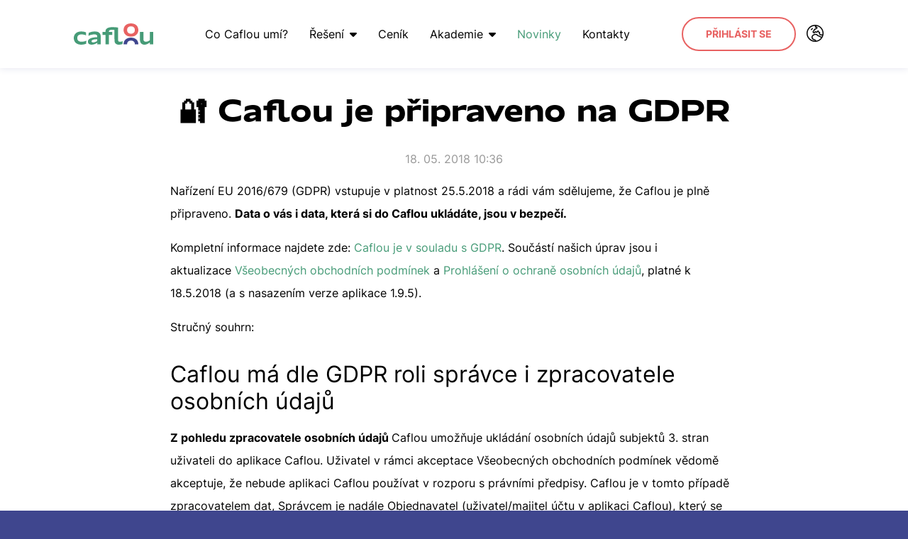

--- FILE ---
content_type: text/html; charset=utf-8
request_url: https://www.caflou.cz/blog/caflou-je-pripraveno-na-gdpr
body_size: 6338
content:
<!DOCTYPE html>
<html class='no-js' lang='cs' prefix='og: http://ogp.me/ns#'>
<head>
<title>🔐 Caflou je připraveno na GDPR</title>
<meta charset='utf-8'>
<meta content='width=device-width, initial-scale=1.0' name='viewport'>
<meta content='Caflou' name='author'>
<meta content='index, follow' name='robots'>
<meta content='Nařízení EU 2016/679 (GDPR) vstupuje v platnost 25.5.2018 a rádi vám sdělujeme, že Caflou je plně připraveno. Data o vás i data, která si do Caflou uklá...' name='description'>
<meta content='no-cache' name='turbolinks-cache-control'>
<link rel="stylesheet" href="/assets/application-c8991860e780e49638e4a06702e2ee126c784035677742ec7d4bfdecdbf041d1.css" media="all" data-turbolinks-track="reload" />
<script src="/assets/application-b4f17517e3eef9911dd2692ab3eb5327e6af36838f9df1116f0c54b15a6c1c86.js" id="primary-script" data-turbolinks-track="reload"></script>
<meta name="csrf-param" content="authenticity_token" />
<meta name="csrf-token" content="ZLGFOzdTCfGWZKSYilHlTV84-9aQui1AMWIAjfQQglQVExCBbV7CmZ_uLbCrIXVZ3BxpRSojxBDM2FfBWb8Ung" />

<link href='https://www.caflou.cz/blog/caflou-je-pripraveno-na-gdpr' rel='canonical'>
<link href='/assets/apple-touch-icon-2704b24d6c843c2ce4341a30ec58df9d62233bc0cc8ca8bc7f5e096273fa1b50.png' rel='apple-touch-icon' sizes='180x180'>
<link href='/assets/caflou-icon-05254e17a45d532e6665339e3f045a51e6b19a70fa238270d4a814827e485139.svg' rel='icon' type='image/svg+xml'>
<link href='/assets/android-chrome-192x192-d0a87939660658c5cdcb7244244c7d253626a5b7231f7a45773a8cf3897f3ad6.png' rel='icon' sizes='192x192' type='image/png'>
<link href='/assets/favicon-32x32-6680c96a7eba4c80d8eb288342fb65e2533f747d4a5fb8c7df157492b3c2b2cd.png' rel='icon' sizes='32x32' type='image/png'>
<link href='/assets/favicon-16x16-09748516484591a09befaab9df58eff50578a34f0a8443f8b880ae473b2787d7.png' rel='icon' sizes='16x16' type='image/png'>
<meta content='/assets/mstile-144x144-4d365982df2bbd9a65c6908876c367b568a8d4ebc9a6ac4ece5191491d3cff96.png' name='msapplication-TileImage'>
<link href='/assets/manifest-a497f5a3313209a0931a26baaee8977cd5cabf5281057a0a1e808ea749cfd2c9.json' rel='manifest'>
<link color='#5bbad5' href='/safari-pinned-tab.svg' rel='mask-icon'>
<meta content='#da532c' name='msapplication-TileColor'>
<meta content='/assets/mstile-144x144-4d365982df2bbd9a65c6908876c367b568a8d4ebc9a6ac4ece5191491d3cff96.png' name='msapplication-TileImage'>
<meta content='#ffffff' name='theme-color'>
<meta content='https://www.caflou.cz/assets/og/1200x628-cs-44358b8e808bffd2c91251575e42f0cbc4febcb9dbdaf0cb44dd50489100a232.png' property='og:image'>
<meta content='🔐 Caflou je připraveno na GDPR' property='og:title'>
<meta content='Nařízení EU 2016/679 (GDPR) vstupuje v platnost 25.5.2018 a rádi vám sdělujeme, že Caflou je plně připraveno. Data o vás i data, která si do Caflou uklá...' property='og:description'>
<meta content='1200' property='og:image:width'>
<meta content='628' property='og:image:height'>
<meta content='website' property='og:type'>
<meta content='421689721336401' property='fb:app_id'>
<meta content='https://www.caflou.cz/blog/caflou-je-pripraveno-na-gdpr' property='og:url'>
<script async crossorigin='anonymous' src='https://kit.fontawesome.com/263ead7054.js'></script>
</head>
<body class=''>
<noscript>
<iframe class='hidden' src='https://www.googletagmanager.com/ns.html?id=GTM-PR9DR3'></iframe>
</noscript>
<script data-turbolinks-eval="false">
//<![CDATA[
(function(w,d,s,l,i){w[l]=w[l]||[];w[l].push({'gtm.start':
new Date().getTime(),event:'gtm.js'});var f=d.getElementsByTagName(s)[0],
j=d.createElement(s),dl=l!='dataLayer'?'&l='+l:'';j.async=true;j.src=
'//www.googletagmanager.com/gtm.js?id='+i+dl;f.parentNode.insertBefore(j,f);
})(window,document,'script','dataLayer','GTM-PR9DR3');

//]]>
</script><script data-turbolinks-eval="false">
//<![CDATA[
(function(i,s,o,g,r,a,m){i['GoogleAnalyticsObject']=r;i[r]=i[r]||function(){
(i[r].q=i[r].q||[]).push(arguments)},i[r].l=1*new Date();a=s.createElement(o),
m=s.getElementsByTagName(o)[0];a.async=1;a.src=g;m.parentNode.insertBefore(a,m)
})(window,document,'script','//www.google-analytics.com/analytics.js','ga');

ga('create', 'UA-65129692-1', 'auto');

//]]>
</script><script>
//<![CDATA[
ga('set', 'page', document.location.pathname)
ga('send', 'pageview', { "title": document.title })

//]]>
</script><div id='react-magnific-popup'></div>
<div id='master-container'>
<header class='sticky'>
<div class='container'>
<a class="logo" href="/"><img alt="Caflou - logo" widht="140" height="38" src="/assets/logo-7da8f26c65dcc578b42c07348c59c8fa87d2515b7e946ad0a21d03cb8e676a15.svg" />
</a><nav><ul><li class=''><a href="/co-caflou-umi">Co Caflou umí?</a></li><li class='parent'>
<a href="#">Řešení<i class='fa fa-caret-down'></i></a><ul class='subnav'>
<li class=''><a href="/special/ridte-a-budujte-svou-digitalni-agenturu-v-1-systemu">Marketingové agentury</a></li>
<li class=''><a href="/special/ridte-a-budujte-svuj-it-byznys-v-1-systemu">IT služby</a></li>
<li class=''><a href="/special/ridte-a-budujte-svou-zakazkovou-vyrobu-v-1-systemu">Zakázková výroba</a></li>
<li class=''><a href="/special/ridte-a-budujte-svuj-byznys-ve-stavebnictvi-v-1-systemu">Stavebnictví</a></li>
<li class=''><a href="/special/ridte-a-budujte-svuj-byznys-v-designu-ci-architekture-v-1-systemu">Architekti a projektanti</a></li>
<li class=''><a href="/special/ridte-a-budujte-svuj-poradensky-byznys-v-1-systemu">Poradenství</a></li>
<li class=''><a href="/special/ridte-a-budujte-svuj-byznys-ve-sluzbach-v-1-systemu">Profesionální služby</a></li>
<li class=''><a href="/special/ridte-a-budujte-svoji-advokatni-kancelar-v-1-systemu">Právní služby</a></li>
<li class=''><a href="/special/ridte-a-budujte-svoji-ucetni-kancelar-v-1-systemu">Účetní a daňové služby</a></li>
</ul></li><li class=''><a href="/cenik">Ceník</a></li><li class='parent'>
<a href="#">Akademie<i class='fa fa-caret-down'></i></a><ul class='subnav'>
<li class=''><a href="/vzdelavaci-centrum">Vzdělávací centrum</a></li>
<li class=''><a href="/caflou-skoleni-webinare-workshopy">Školení</a></li>
<li class=''><a href="/caflou-akademie-i-kontrolujte-sve-cash-flow">Řízení cash flow</a></li>
<li class=''><a href="/caflou-akademie-ii-kontrolujte-sve-podnikani">Kontrola podnikání</a></li>
<li class=''><a href="/jak-efektivne-ridit-projekty">Řízení projektů</a></li>
<li class=''><a href="/jak-ridit-firmu-a-tym-na-dalku">Práce na dálku</a></li>
</ul></li><li class='active'>
<a href="/blog">Novinky</a>
</li><li class=''><a href="/kontakty">Kontakty</a></li></ul></nav>
<div class='right'>
<a class="btn btn-lg btn-white" href="https://app.caflou.cz/">Přihlásit se</a>
<nav class='switcher'><ul><li class='parent'>
<a href="#"><i class='fa-light fa-earth-europe'></i>
</a><ul class='subnav'>
<li class=''>
<a rel="alternate" hreflang="en" class="en" href="https://www.caflou.com/blog">English</a>
</li>
<li class='activeoff'>
<a rel="alternate" hreflang="cs" class="cs" href="https://www.caflou.cz/blog">Česky</a>
</li>
<li class=''>
<a rel="alternate" hreflang="sk" class="sk" href="https://www.caflou.sk/blog">Slovensky</a>
</li>
</ul></li></ul></nav>
</div>
<div class='burger-nav'>
<button class='toggle-side-nav'>
<span>Menu</span>
<i class='fa fa-bars'></i>
</button>
</div>
</div>
</header>
<div class='side-nav'>
<button class='close-nav toggle-side-nav'>
Zavřít
<i class='fa fa-times'></i>
</button>
<nav class='switcher'><ul><li class='parent'>
<a href="#"><i class='fa-light fa-earth-europe'></i>
</a><ul class='subnav'>
<li class=''>
<a rel="alternate" hreflang="en" class="en" href="https://www.caflou.com/blog">English</a>
</li>
<li class='activeoff'>
<a rel="alternate" hreflang="cs" class="cs" href="https://www.caflou.cz/blog">Česky</a>
</li>
<li class=''>
<a rel="alternate" hreflang="sk" class="sk" href="https://www.caflou.sk/blog">Slovensky</a>
</li>
</ul></li></ul></nav>
<nav><ul><li class=''><a href="/co-caflou-umi">Co Caflou umí?</a></li><li class='parent'>
<a href="#">Řešení<i class='fa fa-caret-down'></i></a><ul class='subnav'>
<li class=''><a href="/special/ridte-a-budujte-svou-digitalni-agenturu-v-1-systemu">Marketingové agentury</a></li>
<li class=''><a href="/special/ridte-a-budujte-svuj-it-byznys-v-1-systemu">IT služby</a></li>
<li class=''><a href="/special/ridte-a-budujte-svou-zakazkovou-vyrobu-v-1-systemu">Zakázková výroba</a></li>
<li class=''><a href="/special/ridte-a-budujte-svuj-byznys-ve-stavebnictvi-v-1-systemu">Stavebnictví</a></li>
<li class=''><a href="/special/ridte-a-budujte-svuj-byznys-v-designu-ci-architekture-v-1-systemu">Architekti a projektanti</a></li>
<li class=''><a href="/special/ridte-a-budujte-svuj-poradensky-byznys-v-1-systemu">Poradenství</a></li>
<li class=''><a href="/special/ridte-a-budujte-svuj-byznys-ve-sluzbach-v-1-systemu">Profesionální služby</a></li>
<li class=''><a href="/special/ridte-a-budujte-svoji-advokatni-kancelar-v-1-systemu">Právní služby</a></li>
<li class=''><a href="/special/ridte-a-budujte-svoji-ucetni-kancelar-v-1-systemu">Účetní a daňové služby</a></li>
</ul></li><li class=''><a href="/cenik">Ceník</a></li><li class='parent'>
<a href="#">Akademie<i class='fa fa-caret-down'></i></a><ul class='subnav'>
<li class=''><a href="/vzdelavaci-centrum">Vzdělávací centrum</a></li>
<li class=''><a href="/caflou-skoleni-webinare-workshopy">Školení</a></li>
<li class=''><a href="/caflou-akademie-i-kontrolujte-sve-cash-flow">Řízení cash flow</a></li>
<li class=''><a href="/caflou-akademie-ii-kontrolujte-sve-podnikani">Kontrola podnikání</a></li>
<li class=''><a href="/jak-efektivne-ridit-projekty">Řízení projektů</a></li>
<li class=''><a href="/jak-ridit-firmu-a-tym-na-dalku">Práce na dálku</a></li>
</ul></li><li class='active'>
<a href="/blog">Novinky</a>
</li><li class=''><a href="/kontakty">Kontakty</a></li></ul></nav><div class='login'><a href="https://app.caflou.cz/">Přihlásit se</a></div></div>

<div id='yield'>
<div class='container'>
<div class='homepage'>
<h1 class='blog-item-title'>🔐 Caflou je připraveno na GDPR</h1>
<div class='article-date'>
18. 05. 2018 10:36
</div>
<div class='article-body'>
<p>Nařízení EU 2016/679 (GDPR) vstupuje v platnost 25.5.2018 a rádi vám sdělujeme, že Caflou je plně připraveno. <strong>Data o vás i data, která si do Caflou ukládáte, jsou v bezpečí.</strong></p>

<p>Kompletní informace najdete zde:&nbsp;<a href="/blog/caflou-je-pripraveno-na-gdpr">Caflou je v souladu s GDPR</a>.&nbsp;Součástí našich úprav jsou i aktualizace&nbsp;<a href="/vseobecne-obchodni-podminky-vop">Všeobecných obchodních podmínek</a> a&nbsp;<a href="/prohlaseni-o-ochrane-osobnich-udaju">Prohlášení o ochraně osobních údajů</a>, platné k 18.5.2018 (a s nasazením verze aplikace 1.9.5).</p>

<p>Stručný souhrn:</p>

<h2>Caflou má dle GDPR roli správce i zpracovatele osobních údajů</h2>

<p><strong>Z pohledu zpracovatele osobních údajů </strong>Caflou umožňuje ukládání osobních údajů subjektů 3. stran uživateli do aplikace Caflou.&nbsp;Uživatel v rámci akceptace Všeobecných obchodních podmínek vědomě akceptuje, že nebude aplikaci Caflou používat v rozporu s právními předpisy.&nbsp;Caflou je v tomto případě zpracovatelem dat,&nbsp;Správcem&nbsp;je nadále Objednavatel (uživatel/majitel účtu v aplikaci Caflou), který se využitím aplikace Caflou nezbavuje odpovědnosti za zpracování osobních údajů.</p>

<p>Funkčnostmi určenými k tomuto účelu (možné ukládání osobních údajů) jsou funkčnosti Firmy a Kontakty,&nbsp;Soubory.&nbsp;Do funkčností Firmy a Kontakty a Soubory byl doplněn&nbsp;nepovinný atribut „Důvod evidence“, kde si zadavatel může doplnit informace ohledně evidence firmy/kontaktu/souboru (např. účel evidence&nbsp;a podrobnosti o svolení se zpracováním).</p>

<p>Data lze z Caflou exportovat nebo je smazat. Smazaný objekt je po dobu 30 dní v Koši účtu uživatele, odkud lze kdykoliv vysypat, dalších 30dní je objekt v bezpečnostní záloze a následně nenávratně smazán.</p>

<p>Veškerá data (včetně dat uživatelů a účtů v aplikaci Caflou) jsou uchovávány centrálně v bezpečných úložištích.&nbsp;Se všemi partnery máme platné smlouvy. Jedná se o významné a spolehlivé partnery.&nbsp;Bezpečnost dat a údajů ukládaných do uživatelských účtů je detailně popsána na stránce Bezpečnost nebo&nbsp;<a href="https://www.caflou.cz/bezpecnost">https://www.caflou.cz/bezpecnost</a></p>

<p>Veškeré údaje chráníme silným zabezpečením a jsou umístěny v bezpečných úložištích,&nbsp;používáme výhradně šifrované spojení přes HTTPS, pro přístup uživatelů do aplikace jsou již při registraci vymáhána silná hesla, která jsou šifrována a nelze je zpětně získat, k dispozici je volitelné dvoufázové ověření.&nbsp;V aplikaci naleznete 3 úrovně zabezpečení (Přihlášení uživatele,&nbsp;autorizace uživatele k účtu,&nbsp;uživatelská práva v účtu a na objektech).&nbsp;</p>

<p><strong>Z pohledu správce osobních údajů</strong> spravujeme minimum údajů (jméno, příjmení, e-mail, fakturační údaje), které jsou potřebné k fungování alikace nebo k fakturaci u placených účtů.&nbsp;Veškerá data (včetně dat uživatelů a účtů v aplikaci Caflou) a osobní údaje uživatelů jsou uchovávány centrálně v bezpečných úložištích.&nbsp;Se všemi partnery máme platné smlouvy. Jedná se o významné a spolehlivé partnery.&nbsp;</p>

<p>Veškeré údaje, které máme k dispozici, zadal do systému sám uživatel.&nbsp;K těmto datům má plný přístup ze svého profilu a účtu v aplikaci.&nbsp;Uživatel může přímo v aplikaci sám svá data editovat, může je sám i smazat, případně smazat profil a/nebo&nbsp;smazat účet.&nbsp;Žádosti na změnu, výmaz, informace lze také zaslat na e-mail&nbsp;<a href="mailto:podpora@caflou.cz">podpora@caflou.cz</a></p>

<p>Žádné osobní&nbsp;údaje nejsou a nebudou využívané k reklamním účelům. Nepoužívané údaje automaticky mažeme.&nbsp;</p>

<p><strong>Pro více informací nám můžete napsat&nbsp;na e-mail&nbsp;<a href="mailto:podpora@caflou.cz">podpora@caflou.cz</a>, případně si doplňující informace přečíst zde:&nbsp;<a href="/blog/caflou-je-pripraveno-na-gdpr">www.caflou.cz/blog/caflou-je-pripraveno-na-gdpr</a></strong></p>

</div>
</div>
</div>

</div>
<footer>
<div class='container'>
<div class='primary-row'>
<div class='logo'>
<a href="/"><img width="112" height="30" alt="Caflou - logo" src="/assets/logo-white-a13e1023b6c88a3bff58a9c7f46027593e7fd4b1893163ae56abcb1e0cde9f44.svg" />
</a></div>
<div class='links'>
<div class='link'>
<a href="/jak-caflou-pomaha-jak-se-libi">Recenze</a>
</div>
<div class='link'><a href="/napsali-o-nas">Napsali o nás</a></div>
<div class='link'><a href="/caflou-a-konkurence">Caflou a konkurence</a></div>
<div class='link'><a href="/provize">Provize</a></div>
<div class='link'>
<a href="/vseobecne-obchodni-podminky-vop">Obchodní podmínky</a>
</div>
<div class='link'><a href="/bezpecnost">Bezpečnost</a></div>
<div class='link'>
<a href="/prohlaseni-o-ochrane-osobnich-udaju">Soukromí</a>
</div>
</div>
<div class='links'>
<div class='link'>
<a href="/vzdelavaci-centrum">Vzdělávací centrum</a>
</div>
<div class='link'>
<a href="/blog">Novinky</a>
</div>
<div class='link'><a href="/prehled-zmen-v-aplikaci">Změny v aplikaci</a></div>
<div class='link'><a href="/caflou-ambasadori">Partneři</a></div>
<div class='link'><a href="/individualni-konzultace">Individuální konzultace</a></div>
<div class='link'><a href="/special/integrace">Integrace</a></div>
<div class='link'><a href="/stav-aplikace">Stav aplikace</a></div>
</div>
<div class='social-links'>
<a target="_blank" title="Facebook" href="https://www.facebook.com/caflou.cz"><i class='fa fa-facebook-official'></i>
</a><a target="_blank" title="Twitter" href="https://twitter.com/Cafloucz"><i class='fa fa-twitter'></i>
</a><a target="_blank" title="LinkedIn" href="https://www.linkedin.com/company/caflou/"><i class='fa fa-linkedin'></i>
</a><a target="_blank" title="YouTube" href="https://www.youtube.com/cafloucz"><i class='fa fa-youtube-play'></i>
</a><div class='casa-verified'>
<a target="_blank" href="/assets/LOA_Caflou_2025-4565cf2a43b8ea2f1a074f2045dc9f5a79718d96ff9de6283a006bd35c967a29.pdf"><img alt="ADA Tier 2 CASA Verified" src="/assets/ADA-Tier-2-CASA-Verified-461135129ea97b3b2cd2edaaa0cd4f168c32b001183851b6794d525313a0c245.webp" />
</a></div>
</div>
</div>
<div class='copyright-row'>
<div class='copyright'>
© 2026 Caflou
</div><div class='mobile-badges'><a class="android" target="_blank" href="https://itunes.apple.com/us/app/caflou/id1353381461?mt=8"><img alt="Download on the App Store" width="135" height="40" src="/assets/white-appstore-8a803ab052bd7edfd3137287fc9e659fd32ae424afb643169738f5e60e63e7cd.svg" /></a><a class="google" target="_blank" href="https://play.google.com/store/apps/details?id=com.caflou.app&amp;pcampaignid=MKT-Other-global-all-co-prtnr-py-PartBadge-Mar2515-1"><img alt="Get it on Google Play" width="135" height="40" src="/assets/white-googleplay-412e6948bef5f1ba471f3a544b41f227157529c2a1b21c96b9b6a7df70245701.svg" /></a></div><div class='verified'>
<i class='fa-brands fa-cc-visa'></i>
<i class='fa-brands fa-cc-mastercard'></i>
</div>
</div>
<div class='cookies'>
Tento web používá k poskytování služeb, personalizaci reklam a analýze návštěvnosti, soubory cookie. Používáním tohoto webu s tím souhlasíte. <a href="/prohlaseni-o-ochrane-osobnich-udaju">Více informací</a>
</div>
</div>
</footer>

<div class='nav-bg toggle-side-nav'></div>
</div>
<script>
//<![CDATA[
window.$_Tawk = undefined;
var Tawk_API=Tawk_API||{}, Tawk_LoadStart=new Date();
(function(){
var s1=document.createElement("script"),s0=document.getElementsByTagName("script")[0];
s1.async=true;
s1.src='https://embed.tawk.to/5690caf471782c741ea8035e/default';
s1.charset='UTF-8';
s1.setAttribute('crossorigin','*');
s0.parentNode.insertBefore(s1,s0);
})();

//]]>
</script></body>
</html>


--- FILE ---
content_type: application/javascript
request_url: https://www.caflou.cz/assets/application-b4f17517e3eef9911dd2692ab3eb5327e6af36838f9df1116f0c54b15a6c1c86.js
body_size: 111738
content:
!function(t,e){"use strict";"object"==typeof module&&"object"==typeof module.exports?module.exports=t.document?e(t,!0):function(t){if(!t.document)throw new Error("jQuery requires a window with a document");return e(t)}:e(t)}("undefined"!=typeof window?window:this,(function(t,e){"use strict";function n(t,e,n){var o,r,i=(n=n||_t).createElement("script");if(i.text=t,e)for(o in wt)(r=e[o]||e.getAttribute&&e.getAttribute(o))&&i.setAttribute(o,r);n.head.appendChild(i).parentNode.removeChild(i)}function o(t){return null==t?t+"":"object"==typeof t||"function"==typeof t?dt[ft.call(t)]||"object":typeof t}function r(t){var e=!!t&&"length"in t&&t.length,n=o(t);return!mt(t)&&!bt(t)&&("array"===n||0===e||"number"==typeof e&&e>0&&e-1 in t)}function i(t,e){return t.nodeName&&t.nodeName.toLowerCase()===e.toLowerCase()}function s(t,e){return e?"\0"===t?"\ufffd":t.slice(0,-1)+"\\"+t.charCodeAt(t.length-1).toString(16)+" ":"\\"+t}function a(t,e,n){return mt(e)?Ct.grep(t,(function(t,o){return!!e.call(t,o,t)!==n})):e.nodeType?Ct.grep(t,(function(t){return t===e!==n})):"string"!=typeof e?Ct.grep(t,(function(t){return pt.call(e,t)>-1!==n})):Ct.filter(e,t,n)}function l(t,e){for(;(t=t[e])&&1!==t.nodeType;);return t}function c(t){var e={};return Ct.each(t.match(Bt)||[],(function(t,n){e[n]=!0})),e}function u(t){return t}function p(t){throw t}function d(t,e,n,o){var r;try{t&&mt(r=t.promise)?r.call(t).done(e).fail(n):t&&mt(r=t.then)?r.call(t,e,n):e.apply(void 0,[t].slice(o))}catch(t){n.apply(void 0,[t])}}function f(){_t.removeEventListener("DOMContentLoaded",f),t.removeEventListener("load",f),Ct.ready()}function h(t,e){return e.toUpperCase()}function y(t){return t.replace(Wt,"ms-").replace(Ut,h)}function v(){this.expando=Ct.expando+v.uid++}function g(t){return"true"===t||"false"!==t&&("null"===t?null:t===+t+""?+t:Kt.test(t)?JSON.parse(t):t)}function m(t,e,n){var o;if(void 0===n&&1===t.nodeType)if(o="data-"+e.replace(Jt,"-$&").toLowerCase(),"string"==typeof(n=t.getAttribute(o))){try{n=g(n)}catch(t){}Gt.set(t,e,n)}else n=void 0;return n}function b(t,e,n,o){var r,i,s=20,a=o?function(){return o.cur()}:function(){return Ct.css(t,e,"")},l=a(),c=n&&n[3]||(Ct.cssNumber[e]?"":"px"),u=t.nodeType&&(Ct.cssNumber[e]||"px"!==c&&+l)&&Zt.exec(Ct.css(t,e));if(u&&u[3]!==c){for(l/=2,c=c||u[3],u=+l||1;s--;)Ct.style(t,e,u+c),(1-i)*(1-(i=a()/l||.5))<=0&&(s=0),u/=i;u*=2,Ct.style(t,e,u+c),n=n||[]}return n&&(u=+u||+l||0,r=n[1]?u+(n[1]+1)*n[2]:+n[2],o&&(o.unit=c,o.start=u,o.end=r)),r}function _(t){var e,n=t.ownerDocument,o=t.nodeName,r=ie[o];return r||(e=n.body.appendChild(n.createElement(o)),r=Ct.css(e,"display"),e.parentNode.removeChild(e),"none"===r&&(r="block"),ie[o]=r,r)}function w(t,e){for(var n,o,r=[],i=0,s=t.length;i<s;i++)(o=t[i]).style&&(n=o.style.display,e?("none"===n&&(r[i]=Yt.get(o,"display")||null,r[i]||(o.style.display="")),""===o.style.display&&re(o)&&(r[i]=_(o))):"none"!==n&&(r[i]="none",Yt.set(o,"display",n)));for(i=0;i<s;i++)null!=r[i]&&(t[i].style.display=r[i]);return t}function T(t,e){var n;return n=void 0!==t.getElementsByTagName?t.getElementsByTagName(e||"*"):void 0!==t.querySelectorAll?t.querySelectorAll(e||"*"):[],void 0===e||e&&i(t,e)?Ct.merge([t],n):n}function k(t,e){for(var n=0,o=t.length;n<o;n++)Yt.set(t[n],"globalEval",!e||Yt.get(e[n],"globalEval"))}function C(t,e,n,r,i){for(var s,a,l,c,u,p,d=e.createDocumentFragment(),f=[],h=0,y=t.length;h<y;h++)if((s=t[h])||0===s)if("object"===o(s))Ct.merge(f,s.nodeType?[s]:s);else if(de.test(s)){for(a=a||d.appendChild(e.createElement("div")),l=(ce.exec(s)||["",""])[1].toLowerCase(),c=pe[l]||pe._default,a.innerHTML=c[1]+Ct.htmlPrefilter(s)+c[2],p=c[0];p--;)a=a.lastChild;Ct.merge(f,a.childNodes),(a=d.firstChild).textContent=""}else f.push(e.createTextNode(s));for(d.textContent="",h=0;s=f[h++];)if(r&&Ct.inArray(s,r)>-1)i&&i.push(s);else if(u=ne(s),a=T(d.appendChild(s),"script"),u&&k(a),n)for(p=0;s=a[p++];)ue.test(s.type||"")&&n.push(s);return d}function E(){return!0}function S(){return!1}function x(t,e,n,o,r,i){var s,a;if("object"==typeof e){for(a in"string"!=typeof n&&(o=o||n,n=void 0),e)x(t,a,n,o,e[a],i);return t}if(null==o&&null==r?(r=n,o=n=void 0):null==r&&("string"==typeof n?(r=o,o=void 0):(r=o,o=n,n=void 0)),!1===r)r=S;else if(!r)return t;return 1===i&&(s=r,r=function(t){return Ct().off(t),s.apply(this,arguments)},r.guid=s.guid||(s.guid=Ct.guid++)),t.each((function(){Ct.event.add(this,e,r,o,n)}))}function j(t,e,n){n?(Yt.set(t,e,!1),Ct.event.add(t,e,{namespace:!1,handler:function(t){var n,o=Yt.get(this,e);if(1&t.isTrigger&&this[e]){if(o)(Ct.event.special[e]||{}).delegateType&&t.stopPropagation();else if(o=lt.call(arguments),Yt.set(this,e,o),this[e](),n=Yt.get(this,e),Yt.set(this,e,!1),o!==n)return t.stopImmediatePropagation(),t.preventDefault(),n}else o&&(Yt.set(this,e,Ct.event.trigger(o[0],o.slice(1),this)),t.stopPropagation(),t.isImmediatePropagationStopped=E)}})):void 0===Yt.get(t,e)&&Ct.event.add(t,e,E)}function O(t,e){return i(t,"table")&&i(11!==e.nodeType?e:e.firstChild,"tr")&&Ct(t).children("tbody")[0]||t}function P(t){return t.type=(null!==t.getAttribute("type"))+"/"+t.type,t}function A(t){return"true/"===(t.type||"").slice(0,5)?t.type=t.type.slice(5):t.removeAttribute("type"),t}function M(t,e){var n,o,r,i,s,a;if(1===e.nodeType){if(Yt.hasData(t)&&(a=Yt.get(t).events))for(r in Yt.remove(e,"handle events"),a)for(n=0,o=a[r].length;n<o;n++)Ct.event.add(e,r,a[r][n]);Gt.hasData(t)&&(i=Gt.access(t),s=Ct.extend({},i),Gt.set(e,s))}}function I(t,e){var n=e.nodeName.toLowerCase();"input"===n&&le.test(t.type)?e.checked=t.checked:"input"!==n&&"textarea"!==n||(e.defaultValue=t.defaultValue)}function L(t,e,o,r){e=ct(e);var i,s,a,l,c,u,p=0,d=t.length,f=d-1,h=e[0],y=mt(h);if(y||d>1&&"string"==typeof h&&!gt.checkClone&&ye.test(h))return t.each((function(n){var i=t.eq(n);y&&(e[0]=h.call(this,n,i.html())),L(i,e,o,r)}));if(d&&(s=(i=C(e,t[0].ownerDocument,!1,t,r)).firstChild,1===i.childNodes.length&&(i=s),s||r)){for(l=(a=Ct.map(T(i,"script"),P)).length;p<d;p++)c=i,p!==f&&(c=Ct.clone(c,!0,!0),l&&Ct.merge(a,T(c,"script"))),o.call(t[p],c,p);if(l)for(u=a[a.length-1].ownerDocument,Ct.map(a,A),p=0;p<l;p++)c=a[p],ue.test(c.type||"")&&!Yt.access(c,"globalEval")&&Ct.contains(u,c)&&(c.src&&"module"!==(c.type||"").toLowerCase()?Ct._evalUrl&&!c.noModule&&Ct._evalUrl(c.src,{nonce:c.nonce||c.getAttribute("nonce")},u):n(c.textContent.replace(ve,""),c,u))}return t}function R(t,e,n){for(var o,r=e?Ct.filter(e,t):t,i=0;null!=(o=r[i]);i++)n||1!==o.nodeType||Ct.cleanData(T(o)),o.parentNode&&(n&&ne(o)&&k(T(o,"script")),o.parentNode.removeChild(o));return t}function D(t,e,n){var o,r,i,s,a=me.test(e),l=t.style;return(n=n||be(t))&&(s=n.getPropertyValue(e)||n[e],a&&s&&(s=s.replace(Ot,"$1")||void 0),""!==s||ne(t)||(s=Ct.style(t,e)),!gt.pixelBoxStyles()&&ge.test(s)&&we.test(e)&&(o=l.width,r=l.minWidth,i=l.maxWidth,l.minWidth=l.maxWidth=l.width=s,s=n.width,l.width=o,l.minWidth=r,l.maxWidth=i)),void 0!==s?s+"":s}function N(t,e){return{get:function(){if(!t())return(this.get=e).apply(this,arguments);delete this.get}}}function H(t){for(var e=t[0].toUpperCase()+t.slice(1),n=Te.length;n--;)if((t=Te[n]+e)in ke)return t}function F(t){var e=Ct.cssProps[t]||Ce[t];return e||(t in ke?t:Ce[t]=H(t)||t)}function $(t,e,n){var o=Zt.exec(e);return o?Math.max(0,o[2]-(n||0))+(o[3]||"px"):e}function B(t,e,n,o,r,i){var s="width"===e?1:0,a=0,l=0,c=0;if(n===(o?"border":"content"))return 0;for(;s<4;s+=2)"margin"===n&&(c+=Ct.css(t,n+te[s],!0,r)),o?("content"===n&&(l-=Ct.css(t,"padding"+te[s],!0,r)),"margin"!==n&&(l-=Ct.css(t,"border"+te[s]+"Width",!0,r))):(l+=Ct.css(t,"padding"+te[s],!0,r),"padding"!==n?l+=Ct.css(t,"border"+te[s]+"Width",!0,r):a+=Ct.css(t,"border"+te[s]+"Width",!0,r));return!o&&i>=0&&(l+=Math.max(0,Math.ceil(t["offset"+e[0].toUpperCase()+e.slice(1)]-i-l-a-.5))||0),l+c}function q(t,e,n){var o=be(t),r=(!gt.boxSizingReliable()||n)&&"border-box"===Ct.css(t,"boxSizing",!1,o),s=r,a=D(t,e,o),l="offset"+e[0].toUpperCase()+e.slice(1);if(ge.test(a)){if(!n)return a;a="auto"}return(!gt.boxSizingReliable()&&r||!gt.reliableTrDimensions()&&i(t,"tr")||"auto"===a||!parseFloat(a)&&"inline"===Ct.css(t,"display",!1,o))&&t.getClientRects().length&&(r="border-box"===Ct.css(t,"boxSizing",!1,o),(s=l in t)&&(a=t[l])),(a=parseFloat(a)||0)+B(t,e,n||(r?"border":"content"),s,o,a)+"px"}function z(t,e,n,o,r){return new z.prototype.init(t,e,n,o,r)}function V(){Oe&&(!1===_t.hidden&&t.requestAnimationFrame?t.requestAnimationFrame(V):t.setTimeout(V,Ct.fx.interval),Ct.fx.tick())}function W(){return t.setTimeout((function(){je=void 0})),je=Date.now()}function U(t,e){var n,o=0,r={height:t};for(e=e?1:0;o<4;o+=2-e)r["margin"+(n=te[o])]=r["padding"+n]=t;return e&&(r.opacity=r.width=t),r}function X(t,e,n){for(var o,r=(K.tweeners[e]||[]).concat(K.tweeners["*"]),i=0,s=r.length;i<s;i++)if(o=r[i].call(n,e,t))return o}function Y(t,e,n){var o,r,i,s,a,l,c,u,p="width"in e||"height"in e,d=this,f={},h=t.style,y=t.nodeType&&re(t),v=Yt.get(t,"fxshow");for(o in n.queue||(null==(s=Ct._queueHooks(t,"fx")).unqueued&&(s.unqueued=0,a=s.empty.fire,s.empty.fire=function(){s.unqueued||a()}),s.unqueued++,d.always((function(){d.always((function(){s.unqueued--,Ct.queue(t,"fx").length||s.empty.fire()}))}))),e)if(r=e[o],Pe.test(r)){if(delete e[o],i=i||"toggle"===r,r===(y?"hide":"show")){if("show"!==r||!v||void 0===v[o])continue;y=!0}f[o]=v&&v[o]||Ct.style(t,o)}if((l=!Ct.isEmptyObject(e))||!Ct.isEmptyObject(f))for(o in p&&1===t.nodeType&&(n.overflow=[h.overflow,h.overflowX,h.overflowY],null==(c=v&&v.display)&&(c=Yt.get(t,"display")),"none"===(u=Ct.css(t,"display"))&&(c?u=c:(w([t],!0),c=t.style.display||c,u=Ct.css(t,"display"),w([t]))),("inline"===u||"inline-block"===u&&null!=c)&&"none"===Ct.css(t,"float")&&(l||(d.done((function(){h.display=c})),null==c&&(u=h.display,c="none"===u?"":u)),h.display="inline-block")),n.overflow&&(h.overflow="hidden",d.always((function(){h.overflow=n.overflow[0],h.overflowX=n.overflow[1],h.overflowY=n.overflow[2]}))),l=!1,f)l||(v?"hidden"in v&&(y=v.hidden):v=Yt.access(t,"fxshow",{display:c}),i&&(v.hidden=!y),y&&w([t],!0),d.done((function(){for(o in y||w([t]),Yt.remove(t,"fxshow"),f)Ct.style(t,o,f[o])}))),l=X(y?v[o]:0,o,d),o in v||(v[o]=l.start,y&&(l.end=l.start,l.start=0))}function G(t,e){var n,o,r,i,s;for(n in t)if(r=e[o=y(n)],i=t[n],Array.isArray(i)&&(r=i[1],i=t[n]=i[0]),n!==o&&(t[o]=i,delete t[n]),(s=Ct.cssHooks[o])&&"expand"in s)for(n in i=s.expand(i),delete t[o],i)n in t||(t[n]=i[n],e[n]=r);else e[o]=r}function K(t,e,n){var o,r,i=0,s=K.prefilters.length,a=Ct.Deferred().always((function(){delete l.elem})),l=function(){if(r)return!1;for(var e=je||W(),n=Math.max(0,c.startTime+c.duration-e),o=1-(n/c.duration||0),i=0,s=c.tweens.length;i<s;i++)c.tweens[i].run(o);return a.notifyWith(t,[c,o,n]),o<1&&s?n:(s||a.notifyWith(t,[c,1,0]),a.resolveWith(t,[c]),!1)},c=a.promise({elem:t,props:Ct.extend({},e),opts:Ct.extend(!0,{specialEasing:{},easing:Ct.easing._default},n),originalProperties:e,originalOptions:n,startTime:je||W(),duration:n.duration,tweens:[],createTween:function(e,n){var o=Ct.Tween(t,c.opts,e,n,c.opts.specialEasing[e]||c.opts.easing);return c.tweens.push(o),o},stop:function(e){var n=0,o=e?c.tweens.length:0;if(r)return this;for(r=!0;n<o;n++)c.tweens[n].run(1);return e?(a.notifyWith(t,[c,1,0]),a.resolveWith(t,[c,e])):a.rejectWith(t,[c,e]),this}}),u=c.props;for(G(u,c.opts.specialEasing);i<s;i++)if(o=K.prefilters[i].call(c,t,u,c.opts))return mt(o.stop)&&(Ct._queueHooks(c.elem,c.opts.queue).stop=o.stop.bind(o)),o;return Ct.map(u,X,c),mt(c.opts.start)&&c.opts.start.call(t,c),c.progress(c.opts.progress).done(c.opts.done,c.opts.complete).fail(c.opts.fail).always(c.opts.always),Ct.fx.timer(Ct.extend(l,{elem:t,anim:c,queue:c.opts.queue})),c}function J(t){return(t.match(Bt)||[]).join(" ")}function Q(t){return t.getAttribute&&t.getAttribute("class")||""}function Z(t){return Array.isArray(t)?t:"string"==typeof t&&t.match(Bt)||[]}function tt(t,e,n,r){var i;if(Array.isArray(e))Ct.each(e,(function(e,o){n||qe.test(t)?r(t,o):tt(t+"["+("object"==typeof o&&null!=o?e:"")+"]",o,n,r)}));else if(n||"object"!==o(e))r(t,e);else for(i in e)tt(t+"["+i+"]",e[i],n,r)}function et(t){return function(e,n){"string"!=typeof e&&(n=e,e="*");var o,r=0,i=e.toLowerCase().match(Bt)||[];if(mt(n))for(;o=i[r++];)"+"===o[0]?(o=o.slice(1)||"*",(t[o]=t[o]||[]).unshift(n)):(t[o]=t[o]||[]).push(n)}}function nt(t,e,n,o){function r(a){var l;return i[a]=!0,Ct.each(t[a]||[],(function(t,a){var c=a(e,n,o);return"string"!=typeof c||s||i[c]?s?!(l=c):void 0:(e.dataTypes.unshift(c),r(c),!1)})),l}var i={},s=t===tn;return r(e.dataTypes[0])||!i["*"]&&r("*")}function ot(t,e){var n,o,r=Ct.ajaxSettings.flatOptions||{};for(n in e)void 0!==e[n]&&((r[n]?t:o||(o={}))[n]=e[n]);return o&&Ct.extend(!0,t,o),t}function rt(t,e,n){for(var o,r,i,s,a=t.contents,l=t.dataTypes;"*"===l[0];)l.shift(),void 0===o&&(o=t.mimeType||e.getResponseHeader("Content-Type"));if(o)for(r in a)if(a[r]&&a[r].test(o)){l.unshift(r);break}if(l[0]in n)i=l[0];else{for(r in n){if(!l[0]||t.converters[r+" "+l[0]]){i=r;break}s||(s=r)}i=i||s}if(i)return i!==l[0]&&l.unshift(i),n[i]}function it(t,e,n,o){var r,i,s,a,l,c={},u=t.dataTypes.slice();if(u[1])for(s in t.converters)c[s.toLowerCase()]=t.converters[s];for(i=u.shift();i;)if(t.responseFields[i]&&(n[t.responseFields[i]]=e),!l&&o&&t.dataFilter&&(e=t.dataFilter(e,t.dataType)),l=i,i=u.shift())if("*"===i)i=l;else if("*"!==l&&l!==i){if(!(s=c[l+" "+i]||c["* "+i]))for(r in c)if((a=r.split(" "))[1]===i&&(s=c[l+" "+a[0]]||c["* "+a[0]])){!0===s?s=c[r]:!0!==c[r]&&(i=a[0],u.unshift(a[1]));break}if(!0!==s)if(s&&t.throws)e=s(e);else try{e=s(e)}catch(t){return{state:"parsererror",error:s?t:"No conversion from "+l+" to "+i}}}return{state:"success",data:e}}var st=[],at=Object.getPrototypeOf,lt=st.slice,ct=st.flat?function(t){return st.flat.call(t)}:function(t){return st.concat.apply([],t)},ut=st.push,pt=st.indexOf,dt={},ft=dt.toString,ht=dt.hasOwnProperty,yt=ht.toString,vt=yt.call(Object),gt={},mt=function(t){return"function"==typeof t&&"number"!=typeof t.nodeType&&"function"!=typeof t.item},bt=function(t){return null!=t&&t===t.window},_t=t.document,wt={type:!0,src:!0,nonce:!0,noModule:!0},Tt="3.7.0",kt=/HTML$/i,Ct=function(t,e){return new Ct.fn.init(t,e)};Ct.fn=Ct.prototype={jquery:Tt,constructor:Ct,length:0,toArray:function(){return lt.call(this)},get:function(t){return null==t?lt.call(this):t<0?this[t+this.length]:this[t]},pushStack:function(t){var e=Ct.merge(this.constructor(),t);return e.prevObject=this,e},each:function(t){return Ct.each(this,t)},map:function(t){return this.pushStack(Ct.map(this,(function(e,n){return t.call(e,n,e)})))},slice:function(){return this.pushStack(lt.apply(this,arguments))},first:function(){return this.eq(0)},last:function(){return this.eq(-1)},even:function(){return this.pushStack(Ct.grep(this,(function(t,e){return(e+1)%2})))},odd:function(){return this.pushStack(Ct.grep(this,(function(t,e){return e%2})))},eq:function(t){var e=this.length,n=+t+(t<0?e:0);return this.pushStack(n>=0&&n<e?[this[n]]:[])},end:function(){return this.prevObject||this.constructor()},push:ut,sort:st.sort,splice:st.splice},Ct.extend=Ct.fn.extend=function(){var t,e,n,o,r,i,s=arguments[0]||{},a=1,l=arguments.length,c=!1;for("boolean"==typeof s&&(c=s,s=arguments[a]||{},a++),"object"==typeof s||mt(s)||(s={}),a===l&&(s=this,a--);a<l;a++)if(null!=(t=arguments[a]))for(e in t)o=t[e],"__proto__"!==e&&s!==o&&(c&&o&&(Ct.isPlainObject(o)||(r=Array.isArray(o)))?(n=s[e],i=r&&!Array.isArray(n)?[]:r||Ct.isPlainObject(n)?n:{},r=!1,s[e]=Ct.extend(c,i,o)):void 0!==o&&(s[e]=o));return s},Ct.extend({expando:"jQuery"+(Tt+Math.random()).replace(/\D/g,""),isReady:!0,error:function(t){throw new Error(t)},noop:function(){},isPlainObject:function(t){var e,n;return!(!t||"[object Object]"!==ft.call(t))&&(!(e=at(t))||"function"==typeof(n=ht.call(e,"constructor")&&e.constructor)&&yt.call(n)===vt)},isEmptyObject:function(t){var e;for(e in t)return!1;return!0},globalEval:function(t,e,o){n(t,{nonce:e&&e.nonce},o)},each:function(t,e){var n,o=0;if(r(t))for(n=t.length;o<n&&!1!==e.call(t[o],o,t[o]);o++);else for(o in t)if(!1===e.call(t[o],o,t[o]))break;return t},text:function(t){var e,n="",o=0,r=t.nodeType;if(r){if(1===r||9===r||11===r)return t.textContent;if(3===r||4===r)return t.nodeValue}else for(;e=t[o++];)n+=Ct.text(e);return n},makeArray:function(t,e){var n=e||[];return null!=t&&(r(Object(t))?Ct.merge(n,"string"==typeof t?[t]:t):ut.call(n,t)),n},inArray:function(t,e,n){return null==e?-1:pt.call(e,t,n)},isXMLDoc:function(t){var e=t&&t.namespaceURI,n=t&&(t.ownerDocument||t).documentElement;return!kt.test(e||n&&n.nodeName||"HTML")},merge:function(t,e){for(var n=+e.length,o=0,r=t.length;o<n;o++)t[r++]=e[o];return t.length=r,t},grep:function(t,e,n){for(var o=[],r=0,i=t.length,s=!n;r<i;r++)!e(t[r],r)!==s&&o.push(t[r]);return o},map:function(t,e,n){var o,i,s=0,a=[];if(r(t))for(o=t.length;s<o;s++)null!=(i=e(t[s],s,n))&&a.push(i);else for(s in t)null!=(i=e(t[s],s,n))&&a.push(i);return ct(a)},guid:1,support:gt}),"function"==typeof Symbol&&(Ct.fn[Symbol.iterator]=st[Symbol.iterator]),Ct.each("Boolean Number String Function Array Date RegExp Object Error Symbol".split(" "),(function(t,e){dt["[object "+e+"]"]=e.toLowerCase()}));var Et=st.pop,St=st.sort,xt=st.splice,jt="[\\x20\\t\\r\\n\\f]",Ot=new RegExp("^"+jt+"+|((?:^|[^\\\\])(?:\\\\.)*)"+jt+"+$","g");Ct.contains=function(t,e){var n=e&&e.parentNode;return t===n||!(!n||1!==n.nodeType||!(t.contains?t.contains(n):t.compareDocumentPosition&&16&t.compareDocumentPosition(n)))};var Pt=/([\0-\x1f\x7f]|^-?\d)|^-$|[^\x80-\uFFFF\w-]/g;Ct.escapeSelector=function(t){return(t+"").replace(Pt,s)};var At=_t,Mt=ut;!function(){function e(){try{return P.activeElement}catch(t){}}function n(t,e,o,r){var i,s,a,l,c,u,f,v=e&&e.ownerDocument,g=e?e.nodeType:9;if(o=o||[],"string"!=typeof t||!t||1!==g&&9!==g&&11!==g)return o;if(!r&&(d(e),e=e||P,M)){if(11!==g&&(c=ot.exec(t)))if(i=c[1]){if(9===g){if(!(a=e.getElementById(i)))return o;if(a.id===i)return R.call(o,a),o}else if(v&&(a=v.getElementById(i))&&n.contains(e,a)&&a.id===i)return R.call(o,a),o}else{if(c[2])return R.apply(o,e.getElementsByTagName(t)),o;if((i=c[3])&&e.getElementsByClassName)return R.apply(o,e.getElementsByClassName(i)),o}if(!(q[t+" "]||I&&I.test(t))){if(f=t,v=e,1===g&&(J.test(t)||K.test(t))){for((v=rt.test(t)&&p(e.parentNode)||e)==e&&gt.scope||((l=e.getAttribute("id"))?l=Ct.escapeSelector(l):e.setAttribute("id",l=D)),s=(u=h(t)).length;s--;)u[s]=(l?"#"+l:":scope")+" "+y(u[s]);f=u.join(",")}try{return R.apply(o,v.querySelectorAll(f)),o}catch(e){q(t,!0)}finally{l===D&&e.removeAttribute("id")}}}return C(t.replace(Ot,"$1"),e,o,r)}function o(){function t(n,o){return e.push(n+" ")>S.cacheLength&&delete t[e.shift()],t[n+" "]=o}var e=[];return t}function r(t){return t[D]=!0,t}function s(t){var e=P.createElement("fieldset");try{return!!t(e)}catch(t){return!1}finally{e.parentNode&&e.parentNode.removeChild(e),e=null}}function a(t){return function(e){return i(e,"input")&&e.type===t}}function l(t){return function(e){return(i(e,"input")||i(e,"button"))&&e.type===t}}function c(t){return function(e){return"form"in e?e.parentNode&&!1===e.disabled?"label"in e?"label"in e.parentNode?e.parentNode.disabled===t:e.disabled===t:e.isDisabled===t||e.isDisabled!==!t&&ut(e)===t:e.disabled===t:"label"in e&&e.disabled===t}}function u(t){return r((function(e){return e=+e,r((function(n,o){for(var r,i=t([],n.length,e),s=i.length;s--;)n[r=i[s]]&&(n[r]=!(o[r]=n[r]))}))}))}function p(t){return t&&void 0!==t.getElementsByTagName&&t}function d(t){var e,o=t?t.ownerDocument||t:At;return o!=P&&9===o.nodeType&&o.documentElement?(A=(P=o).documentElement,M=!Ct.isXMLDoc(P),L=A.matches||A.webkitMatchesSelector||A.msMatchesSelector,At!=P&&(e=P.defaultView)&&e.top!==e&&e.addEventListener("unload",ct),gt.getById=s((function(t){return A.appendChild(t).id=Ct.expando,!P.getElementsByName||!P.getElementsByName(Ct.expando).length})),gt.disconnectedMatch=s((function(t){return L.call(t,"*")})),gt.scope=s((function(){return P.querySelectorAll(":scope")})),gt.cssHas=s((function(){try{return P.querySelector(":has(*,:jqfake)"),!1}catch(t){return!0}})),gt.getById?(S.filter.ID=function(t){var e=t.replace(it,at);return function(t){return t.getAttribute("id")===e}},S.find.ID=function(t,e){if(void 0!==e.getElementById&&M){var n=e.getElementById(t);return n?[n]:[]}}):(S.filter.ID=function(t){var e=t.replace(it,at);return function(t){var n=void 0!==t.getAttributeNode&&t.getAttributeNode("id");return n&&n.value===e}},S.find.ID=function(t,e){if(void 0!==e.getElementById&&M){var n,o,r,i=e.getElementById(t);if(i){if((n=i.getAttributeNode("id"))&&n.value===t)return[i];for(r=e.getElementsByName(t),o=0;i=r[o++];)if((n=i.getAttributeNode("id"))&&n.value===t)return[i]}return[]}}),S.find.TAG=function(t,e){return void 0!==e.getElementsByTagName?e.getElementsByTagName(t):e.querySelectorAll(t)},S.find.CLASS=function(t,e){if(void 0!==e.getElementsByClassName&&M)return e.getElementsByClassName(t)},I=[],s((function(t){var e;A.appendChild(t).innerHTML="<a id='"+D+"' href='' disabled='disabled'></a><select id='"+D+"-\r\\' disabled='disabled'><option selected=''></option></select>",t.querySelectorAll("[selected]").length||I.push("\\["+jt+"*(?:value|"+V+")"),t.querySelectorAll("[id~="+D+"-]").length||I.push("~="),t.querySelectorAll("a#"+D+"+*").length||I.push(".#.+[+~]"),t.querySelectorAll(":checked").length||I.push(":checked"),(e=P.createElement("input")).setAttribute("type","hidden"),t.appendChild(e).setAttribute("name","D"),A.appendChild(t).disabled=!0,2!==t.querySelectorAll(":disabled").length&&I.push(":enabled",":disabled"),(e=P.createElement("input")).setAttribute("name",""),t.appendChild(e),t.querySelectorAll("[name='']").length||I.push("\\["+jt+"*name"+jt+"*="+jt+"*(?:''|\"\")")})),gt.cssHas||I.push(":has"),I=I.length&&new RegExp(I.join("|")),z=function(t,e){if(t===e)return O=!0,0;var o=!t.compareDocumentPosition-!e.compareDocumentPosition;return o||(1&(o=(t.ownerDocument||t)==(e.ownerDocument||e)?t.compareDocumentPosition(e):1)||!gt.sortDetached&&e.compareDocumentPosition(t)===o?t===P||t.ownerDocument==At&&n.contains(At,t)?-1:e===P||e.ownerDocument==At&&n.contains(At,e)?1:j?pt.call(j,t)-pt.call(j,e):0:4&o?-1:1)},P):P}function f(){}function h(t,e){var o,r,i,s,a,l,c,u=$[t+" "];if(u)return e?0:u.slice(0);for(a=t,l=[],c=S.preFilter;a;){for(s in o&&!(r=G.exec(a))||(r&&(a=a.slice(r[0].length)||a),l.push(i=[])),o=!1,(r=K.exec(a))&&(o=r.shift(),i.push({value:o,type:r[0].replace(Ot," ")}),a=a.slice(o.length)),S.filter)!(r=tt[s].exec(a))||c[s]&&!(r=c[s](r))||(o=r.shift(),i.push({value:o,type:s,matches:r}),a=a.slice(o.length));if(!o)break}return e?a.length:a?n.error(t):$(t,l).slice(0)}function y(t){for(var e=0,n=t.length,o="";e<n;e++)o+=t[e].value;return o}function v(t,e,n){var o=e.dir,r=e.next,s=r||o,a=n&&"parentNode"===s,l=H++;return e.first?function(e,n,r){for(;e=e[o];)if(1===e.nodeType||a)return t(e,n,r);return!1}:function(e,n,c){var u,p,d=[N,l];if(c){for(;e=e[o];)if((1===e.nodeType||a)&&t(e,n,c))return!0}else for(;e=e[o];)if(1===e.nodeType||a)if(p=e[D]||(e[D]={}),r&&i(e,r))e=e[o]||e;else{if((u=p[s])&&u[0]===N&&u[1]===l)return d[2]=u[2];if(p[s]=d,d[2]=t(e,n,c))return!0}return!1}}function g(t){return t.length>1?function(e,n,o){for(var r=t.length;r--;)if(!t[r](e,n,o))return!1;return!0}:t[0]}function m(t,e,o){for(var r=0,i=e.length;r<i;r++)n(t,e[r],o);return o}function b(t,e,n,o,r){for(var i,s=[],a=0,l=t.length,c=null!=e;a<l;a++)(i=t[a])&&(n&&!n(i,o,r)||(s.push(i),c&&e.push(a)));return s}function _(t,e,n,o,i,s){return o&&!o[D]&&(o=_(o)),i&&!i[D]&&(i=_(i,s)),r((function(r,s,a,l){var c,u,p,d,f=[],h=[],y=s.length,v=r||m(e||"*",a.nodeType?[a]:a,[]),g=!t||!r&&e?v:b(v,f,t,a,l);if(n?n(g,d=i||(r?t:y||o)?[]:s,a,l):d=g,o)for(c=b(d,h),o(c,[],a,l),u=c.length;u--;)(p=c[u])&&(d[h[u]]=!(g[h[u]]=p));if(r){if(i||t){if(i){for(c=[],u=d.length;u--;)(p=d[u])&&c.push(g[u]=p);i(null,d=[],c,l)}for(u=d.length;u--;)(p=d[u])&&(c=i?pt.call(r,p):f[u])>-1&&(r[c]=!(s[c]=p))}}else d=b(d===s?d.splice(y,d.length):d),i?i(null,s,d,l):R.apply(s,d)}))}function w(t){for(var e,n,o,r=t.length,i=S.relative[t[0].type],s=i||S.relative[" "],a=i?1:0,l=v((function(t){return t===e}),s,!0),c=v((function(t){return pt.call(e,t)>-1}),s,!0),u=[function(t,n,o){var r=!i&&(o||n!=x)||((e=n).nodeType?l(t,n,o):c(t,n,o));return e=null,r}];a<r;a++)if(n=S.relative[t[a].type])u=[v(g(u),n)];else{if((n=S.filter[t[a].type].apply(null,t[a].matches))[D]){for(o=++a;o<r&&!S.relative[t[o].type];o++);return _(a>1&&g(u),a>1&&y(t.slice(0,a-1).concat({value:" "===t[a-2].type?"*":""})).replace(Ot,"$1"),n,a<o&&w(t.slice(a,o)),o<r&&w(t=t.slice(o)),o<r&&y(t))}u.push(n)}return g(u)}function T(t,e){var n=e.length>0,o=t.length>0,i=function(r,i,s,a,l){var c,u,p,f=0,h="0",y=r&&[],v=[],g=x,m=r||o&&S.find.TAG("*",l),_=N+=null==g?1:Math.random()||.1,w=m.length;for(l&&(x=i==P||i||l);h!==w&&null!=(c=m[h]);h++){if(o&&c){for(u=0,i||c.ownerDocument==P||(d(c),s=!M);p=t[u++];)if(p(c,i||P,s)){R.call(a,c);break}l&&(N=_)}n&&((c=!p&&c)&&f--,r&&y.push(c))}if(f+=h,n&&h!==f){for(u=0;p=e[u++];)p(y,v,i,s);if(r){if(f>0)for(;h--;)y[h]||v[h]||(v[h]=Et.call(a));v=b(v)}R.apply(a,v),l&&!r&&v.length>0&&f+e.length>1&&Ct.uniqueSort(a)}return l&&(N=_,x=g),y};return n?r(i):i}function k(t,e){var n,o=[],r=[],i=B[t+" "];if(!i){for(e||(e=h(t)),n=e.length;n--;)(i=w(e[n]))[D]?o.push(i):r.push(i);(i=B(t,T(r,o))).selector=t}return i}function C(t,e,n,o){var r,i,s,a,l,c="function"==typeof t&&t,u=!o&&h(t=c.selector||t);if(n=n||[],1===u.length){if((i=u[0]=u[0].slice(0)).length>2&&"ID"===(s=i[0]).type&&9===e.nodeType&&M&&S.relative[i[1].type]){if(!(e=(S.find.ID(s.matches[0].replace(it,at),e)||[])[0]))return n;c&&(e=e.parentNode),t=t.slice(i.shift().value.length)}for(r=tt.needsContext.test(t)?0:i.length;r--&&(s=i[r],!S.relative[a=s.type]);)if((l=S.find[a])&&(o=l(s.matches[0].replace(it,at),rt.test(i[0].type)&&p(e.parentNode)||e))){if(i.splice(r,1),!(t=o.length&&y(i)))return R.apply(n,o),n;break}}return(c||k(t,u))(o,e,!M,n,!e||rt.test(t)&&p(e.parentNode)||e),n}var E,S,x,j,O,P,A,M,I,L,R=Mt,D=Ct.expando,N=0,H=0,F=o(),$=o(),B=o(),q=o(),z=function(t,e){return t===e&&(O=!0),0},V="checked|selected|async|autofocus|autoplay|controls|defer|disabled|hidden|ismap|loop|multiple|open|readonly|required|scoped",W="(?:\\\\[\\da-fA-F]{1,6}"+jt+"?|\\\\[^\\r\\n\\f]|[\\w-]|[^\0-\\x7f])+",U="\\["+jt+"*("+W+")(?:"+jt+"*([*^$|!~]?=)"+jt+"*(?:'((?:\\\\.|[^\\\\'])*)'|\"((?:\\\\.|[^\\\\\"])*)\"|("+W+"))|)"+jt+"*\\]",X=":("+W+")(?:\\((('((?:\\\\.|[^\\\\'])*)'|\"((?:\\\\.|[^\\\\\"])*)\")|((?:\\\\.|[^\\\\()[\\]]|"+U+")*)|.*)\\)|)",Y=new RegExp(jt+"+","g"),G=new RegExp("^"+jt+"*,"+jt+"*"),K=new RegExp("^"+jt+"*([>+~]|"+jt+")"+jt+"*"),J=new RegExp(jt+"|>"),Q=new RegExp(X),Z=new RegExp("^"+W+"$"),tt={ID:new RegExp("^#("+W+")"),CLASS:new RegExp("^\\.("+W+")"),TAG:new RegExp("^("+W+"|[*])"),ATTR:new RegExp("^"+U),PSEUDO:new RegExp("^"+X),CHILD:new RegExp("^:(only|first|last|nth|nth-last)-(child|of-type)(?:\\("+jt+"*(even|odd|(([+-]|)(\\d*)n|)"+jt+"*(?:([+-]|)"+jt+"*(\\d+)|))"+jt+"*\\)|)","i"),bool:new RegExp("^(?:"+V+")$","i"),needsContext:new RegExp("^"+jt+"*[>+~]|:(even|odd|eq|gt|lt|nth|first|last)(?:\\("+jt+"*((?:-\\d)?\\d*)"+jt+"*\\)|)(?=[^-]|$)","i")},et=/^(?:input|select|textarea|button)$/i,nt=/^h\d$/i,ot=/^(?:#([\w-]+)|(\w+)|\.([\w-]+))$/,rt=/[+~]/,it=new RegExp("\\\\[\\da-fA-F]{1,6}"+jt+"?|\\\\([^\\r\\n\\f])","g"),at=function(t,e){var n="0x"+t.slice(1)-65536;return e||(n<0?String.fromCharCode(n+65536):String.fromCharCode(n>>10|55296,1023&n|56320))},ct=function(){d()},ut=v((function(t){return!0===t.disabled&&i(t,"fieldset")}),{dir:"parentNode",next:"legend"});try{R.apply(st=lt.call(At.childNodes),At.childNodes),st[At.childNodes.length].nodeType}catch(t){R={apply:function(t,e){Mt.apply(t,lt.call(e))},call:function(t){Mt.apply(t,lt.call(arguments,1))}}}for(E in n.matches=function(t,e){return n(t,null,null,e)},n.matchesSelector=function(t,e){if(d(t),M&&!q[e+" "]&&(!I||!I.test(e)))try{var o=L.call(t,e);if(o||gt.disconnectedMatch||t.document&&11!==t.document.nodeType)return o}catch(t){q(e,!0)}return n(e,P,null,[t]).length>0},n.contains=function(t,e){return(t.ownerDocument||t)!=P&&d(t),Ct.contains(t,e)},n.attr=function(t,e){(t.ownerDocument||t)!=P&&d(t);var n=S.attrHandle[e.toLowerCase()],o=n&&ht.call(S.attrHandle,e.toLowerCase())?n(t,e,!M):void 0;return void 0!==o?o:t.getAttribute(e)},n.error=function(t){throw new Error("Syntax error, unrecognized expression: "+t)},Ct.uniqueSort=function(t){var e,n=[],o=0,r=0;if(O=!gt.sortStable,j=!gt.sortStable&&lt.call(t,0),St.call(t,z),O){for(;e=t[r++];)e===t[r]&&(o=n.push(r));for(;o--;)xt.call(t,n[o],1)}return j=null,t},Ct.fn.uniqueSort=function(){return this.pushStack(Ct.uniqueSort(lt.apply(this)))},S=Ct.expr={cacheLength:50,createPseudo:r,match:tt,attrHandle:{},find:{},relative:{">":{dir:"parentNode",first:!0}," ":{dir:"parentNode"},"+":{dir:"previousSibling",first:!0},"~":{dir:"previousSibling"}},preFilter:{ATTR:function(t){return t[1]=t[1].replace(it,at),t[3]=(t[3]||t[4]||t[5]||"").replace(it,at),"~="===t[2]&&(t[3]=" "+t[3]+" "),t.slice(0,4)},CHILD:function(t){return t[1]=t[1].toLowerCase(),"nth"===t[1].slice(0,3)?(t[3]||n.error(t[0]),t[4]=+(t[4]?t[5]+(t[6]||1):2*("even"===t[3]||"odd"===t[3])),t[5]=+(t[7]+t[8]||"odd"===t[3])):t[3]&&n.error(t[0]),t},PSEUDO:function(t){var e,n=!t[6]&&t[2];return tt.CHILD.test(t[0])?null:(t[3]?t[2]=t[4]||t[5]||"":n&&Q.test(n)&&(e=h(n,!0))&&(e=n.indexOf(")",n.length-e)-n.length)&&(t[0]=t[0].slice(0,e),t[2]=n.slice(0,e)),t.slice(0,3))}},filter:{TAG:function(t){var e=t.replace(it,at).toLowerCase();return"*"===t?function(){return!0}:function(t){return i(t,e)}},CLASS:function(t){var e=F[t+" "];return e||(e=new RegExp("(^|"+jt+")"+t+"("+jt+"|$)"))&&F(t,(function(t){return e.test("string"==typeof t.className&&t.className||void 0!==t.getAttribute&&t.getAttribute("class")||"")}))},ATTR:function(t,e,o){return function(r){var i=n.attr(r,t);return null==i?"!="===e:!e||(i+="","="===e?i===o:"!="===e?i!==o:"^="===e?o&&0===i.indexOf(o):"*="===e?o&&i.indexOf(o)>-1:"$="===e?o&&i.slice(-o.length)===o:"~="===e?(" "+i.replace(Y," ")+" ").indexOf(o)>-1:"|="===e&&(i===o||i.slice(0,o.length+1)===o+"-"))}},CHILD:function(t,e,n,o,r){var s="nth"!==t.slice(0,3),a="last"!==t.slice(-4),l="of-type"===e;return 1===o&&0===r?function(t){return!!t.parentNode}:function(e,n,c){var u,p,d,f,h,y=s!==a?"nextSibling":"previousSibling",v=e.parentNode,g=l&&e.nodeName.toLowerCase(),m=!c&&!l,b=!1;if(v){if(s){for(;y;){for(d=e;d=d[y];)if(l?i(d,g):1===d.nodeType)return!1;h=y="only"===t&&!h&&"nextSibling"}return!0}if(h=[a?v.firstChild:v.lastChild],a&&m){for(b=(f=(u=(p=v[D]||(v[D]={}))[t]||[])[0]===N&&u[1])&&u[2],d=f&&v.childNodes[f];d=++f&&d&&d[y]||(b=f=0)||h.pop();)if(1===d.nodeType&&++b&&d===e){p[t]=[N,f,b];break}}else if(m&&(b=f=(u=(p=e[D]||(e[D]={}))[t]||[])[0]===N&&u[1]),!1===b)for(;(d=++f&&d&&d[y]||(b=f=0)||h.pop())&&(!(l?i(d,g):1===d.nodeType)||!++b||(m&&((p=d[D]||(d[D]={}))[t]=[N,b]),d!==e)););return(b-=r)===o||b%o==0&&b/o>=0}}},PSEUDO:function(t,e){var o,i=S.pseudos[t]||S.setFilters[t.toLowerCase()]||n.error("unsupported pseudo: "+t);return i[D]?i(e):i.length>1?(o=[t,t,"",e],S.setFilters.hasOwnProperty(t.toLowerCase())?r((function(t,n){for(var o,r=i(t,e),s=r.length;s--;)t[o=pt.call(t,r[s])]=!(n[o]=r[s])})):function(t){return i(t,0,o)}):i}},pseudos:{not:r((function(t){var e=[],n=[],o=k(t.replace(Ot,"$1"));return o[D]?r((function(t,e,n,r){for(var i,s=o(t,null,r,[]),a=t.length;a--;)(i=s[a])&&(t[a]=!(e[a]=i))})):function(t,r,i){return e[0]=t,o(e,null,i,n),e[0]=null,!n.pop()}})),has:r((function(t){return function(e){return n(t,e).length>0}})),contains:r((function(t){return t=t.replace(it,at),function(e){return(e.textContent||Ct.text(e)).indexOf(t)>-1}})),lang:r((function(t){return Z.test(t||"")||n.error("unsupported lang: "+t),t=t.replace(it,at).toLowerCase(),function(e){var n;do{if(n=M?e.lang:e.getAttribute("xml:lang")||e.getAttribute("lang"))return(n=n.toLowerCase())===t||0===n.indexOf(t+"-")}while((e=e.parentNode)&&1===e.nodeType);return!1}})),target:function(e){var n=t.location&&t.location.hash;return n&&n.slice(1)===e.id},root:function(t){return t===A},focus:function(t){return t===e()&&P.hasFocus()&&!!(t.type||t.href||~t.tabIndex)},enabled:c(!1),disabled:c(!0),checked:function(t){return i(t,"input")&&!!t.checked||i(t,"option")&&!!t.selected},selected:function(t){return t.parentNode&&t.parentNode.selectedIndex,!0===t.selected},empty:function(t){for(t=t.firstChild;t;t=t.nextSibling)if(t.nodeType<6)return!1;return!0},parent:function(t){return!S.pseudos.empty(t)},header:function(t){return nt.test(t.nodeName)},input:function(t){return et.test(t.nodeName)},button:function(t){return i(t,"input")&&"button"===t.type||i(t,"button")},text:function(t){var e;return i(t,"input")&&"text"===t.type&&(null==(e=t.getAttribute("type"))||"text"===e.toLowerCase())
},first:u((function(){return[0]})),last:u((function(t,e){return[e-1]})),eq:u((function(t,e,n){return[n<0?n+e:n]})),even:u((function(t,e){for(var n=0;n<e;n+=2)t.push(n);return t})),odd:u((function(t,e){for(var n=1;n<e;n+=2)t.push(n);return t})),lt:u((function(t,e,n){var o;for(o=n<0?n+e:n>e?e:n;--o>=0;)t.push(o);return t})),gt:u((function(t,e,n){for(var o=n<0?n+e:n;++o<e;)t.push(o);return t}))}},S.pseudos.nth=S.pseudos.eq,{radio:!0,checkbox:!0,file:!0,password:!0,image:!0})S.pseudos[E]=a(E);for(E in{submit:!0,reset:!0})S.pseudos[E]=l(E);f.prototype=S.filters=S.pseudos,S.setFilters=new f,gt.sortStable=D.split("").sort(z).join("")===D,d(),gt.sortDetached=s((function(t){return 1&t.compareDocumentPosition(P.createElement("fieldset"))})),Ct.find=n,Ct.expr[":"]=Ct.expr.pseudos,Ct.unique=Ct.uniqueSort,n.compile=k,n.select=C,n.setDocument=d,n.escape=Ct.escapeSelector,n.getText=Ct.text,n.isXML=Ct.isXMLDoc,n.selectors=Ct.expr,n.support=Ct.support,n.uniqueSort=Ct.uniqueSort}();var It=function(t,e,n){for(var o=[],r=void 0!==n;(t=t[e])&&9!==t.nodeType;)if(1===t.nodeType){if(r&&Ct(t).is(n))break;o.push(t)}return o},Lt=function(t,e){for(var n=[];t;t=t.nextSibling)1===t.nodeType&&t!==e&&n.push(t);return n},Rt=Ct.expr.match.needsContext,Dt=/^<([a-z][^\/\0>:\x20\t\r\n\f]*)[\x20\t\r\n\f]*\/?>(?:<\/\1>|)$/i;Ct.filter=function(t,e,n){var o=e[0];return n&&(t=":not("+t+")"),1===e.length&&1===o.nodeType?Ct.find.matchesSelector(o,t)?[o]:[]:Ct.find.matches(t,Ct.grep(e,(function(t){return 1===t.nodeType})))},Ct.fn.extend({find:function(t){var e,n,o=this.length,r=this;if("string"!=typeof t)return this.pushStack(Ct(t).filter((function(){for(e=0;e<o;e++)if(Ct.contains(r[e],this))return!0})));for(n=this.pushStack([]),e=0;e<o;e++)Ct.find(t,r[e],n);return o>1?Ct.uniqueSort(n):n},filter:function(t){return this.pushStack(a(this,t||[],!1))},not:function(t){return this.pushStack(a(this,t||[],!0))},is:function(t){return!!a(this,"string"==typeof t&&Rt.test(t)?Ct(t):t||[],!1).length}});var Nt,Ht=/^(?:\s*(<[\w\W]+>)[^>]*|#([\w-]+))$/;(Ct.fn.init=function(t,e,n){var o,r;if(!t)return this;if(n=n||Nt,"string"==typeof t){if(!(o="<"===t[0]&&">"===t[t.length-1]&&t.length>=3?[null,t,null]:Ht.exec(t))||!o[1]&&e)return!e||e.jquery?(e||n).find(t):this.constructor(e).find(t);if(o[1]){if(e=e instanceof Ct?e[0]:e,Ct.merge(this,Ct.parseHTML(o[1],e&&e.nodeType?e.ownerDocument||e:_t,!0)),Dt.test(o[1])&&Ct.isPlainObject(e))for(o in e)mt(this[o])?this[o](e[o]):this.attr(o,e[o]);return this}return(r=_t.getElementById(o[2]))&&(this[0]=r,this.length=1),this}return t.nodeType?(this[0]=t,this.length=1,this):mt(t)?void 0!==n.ready?n.ready(t):t(Ct):Ct.makeArray(t,this)}).prototype=Ct.fn,Nt=Ct(_t);var Ft=/^(?:parents|prev(?:Until|All))/,$t={children:!0,contents:!0,next:!0,prev:!0};Ct.fn.extend({has:function(t){var e=Ct(t,this),n=e.length;return this.filter((function(){for(var t=0;t<n;t++)if(Ct.contains(this,e[t]))return!0}))},closest:function(t,e){var n,o=0,r=this.length,i=[],s="string"!=typeof t&&Ct(t);if(!Rt.test(t))for(;o<r;o++)for(n=this[o];n&&n!==e;n=n.parentNode)if(n.nodeType<11&&(s?s.index(n)>-1:1===n.nodeType&&Ct.find.matchesSelector(n,t))){i.push(n);break}return this.pushStack(i.length>1?Ct.uniqueSort(i):i)},index:function(t){return t?"string"==typeof t?pt.call(Ct(t),this[0]):pt.call(this,t.jquery?t[0]:t):this[0]&&this[0].parentNode?this.first().prevAll().length:-1},add:function(t,e){return this.pushStack(Ct.uniqueSort(Ct.merge(this.get(),Ct(t,e))))},addBack:function(t){return this.add(null==t?this.prevObject:this.prevObject.filter(t))}}),Ct.each({parent:function(t){var e=t.parentNode;return e&&11!==e.nodeType?e:null},parents:function(t){return It(t,"parentNode")},parentsUntil:function(t,e,n){return It(t,"parentNode",n)},next:function(t){return l(t,"nextSibling")},prev:function(t){return l(t,"previousSibling")},nextAll:function(t){return It(t,"nextSibling")},prevAll:function(t){return It(t,"previousSibling")},nextUntil:function(t,e,n){return It(t,"nextSibling",n)},prevUntil:function(t,e,n){return It(t,"previousSibling",n)},siblings:function(t){return Lt((t.parentNode||{}).firstChild,t)},children:function(t){return Lt(t.firstChild)},contents:function(t){return null!=t.contentDocument&&at(t.contentDocument)?t.contentDocument:(i(t,"template")&&(t=t.content||t),Ct.merge([],t.childNodes))}},(function(t,e){Ct.fn[t]=function(n,o){var r=Ct.map(this,e,n);return"Until"!==t.slice(-5)&&(o=n),o&&"string"==typeof o&&(r=Ct.filter(o,r)),this.length>1&&($t[t]||Ct.uniqueSort(r),Ft.test(t)&&r.reverse()),this.pushStack(r)}}));var Bt=/[^\x20\t\r\n\f]+/g;Ct.Callbacks=function(t){t="string"==typeof t?c(t):Ct.extend({},t);var e,n,r,i,s=[],a=[],l=-1,u=function(){for(i=i||t.once,r=e=!0;a.length;l=-1)for(n=a.shift();++l<s.length;)!1===s[l].apply(n[0],n[1])&&t.stopOnFalse&&(l=s.length,n=!1);t.memory||(n=!1),e=!1,i&&(s=n?[]:"")},p={add:function(){return s&&(n&&!e&&(l=s.length-1,a.push(n)),function e(n){Ct.each(n,(function(n,r){mt(r)?t.unique&&p.has(r)||s.push(r):r&&r.length&&"string"!==o(r)&&e(r)}))}(arguments),n&&!e&&u()),this},remove:function(){return Ct.each(arguments,(function(t,e){for(var n;(n=Ct.inArray(e,s,n))>-1;)s.splice(n,1),n<=l&&l--})),this},has:function(t){return t?Ct.inArray(t,s)>-1:s.length>0},empty:function(){return s&&(s=[]),this},disable:function(){return i=a=[],s=n="",this},disabled:function(){return!s},lock:function(){return i=a=[],n||e||(s=n=""),this},locked:function(){return!!i},fireWith:function(t,n){return i||(n=[t,(n=n||[]).slice?n.slice():n],a.push(n),e||u()),this},fire:function(){return p.fireWith(this,arguments),this},fired:function(){return!!r}};return p},Ct.extend({Deferred:function(e){var n=[["notify","progress",Ct.Callbacks("memory"),Ct.Callbacks("memory"),2],["resolve","done",Ct.Callbacks("once memory"),Ct.Callbacks("once memory"),0,"resolved"],["reject","fail",Ct.Callbacks("once memory"),Ct.Callbacks("once memory"),1,"rejected"]],o="pending",r={state:function(){return o},always:function(){return i.done(arguments).fail(arguments),this},catch:function(t){return r.then(null,t)},pipe:function(){var t=arguments;return Ct.Deferred((function(e){Ct.each(n,(function(n,o){var r=mt(t[o[4]])&&t[o[4]];i[o[1]]((function(){var t=r&&r.apply(this,arguments);t&&mt(t.promise)?t.promise().progress(e.notify).done(e.resolve).fail(e.reject):e[o[0]+"With"](this,r?[t]:arguments)}))})),t=null})).promise()},then:function(e,o,r){function i(e,n,o,r){return function(){var a=this,l=arguments,c=function(){var t,c;if(!(e<s)){if((t=o.apply(a,l))===n.promise())throw new TypeError("Thenable self-resolution");c=t&&("object"==typeof t||"function"==typeof t)&&t.then,mt(c)?r?c.call(t,i(s,n,u,r),i(s,n,p,r)):(s++,c.call(t,i(s,n,u,r),i(s,n,p,r),i(s,n,u,n.notifyWith))):(o!==u&&(a=void 0,l=[t]),(r||n.resolveWith)(a,l))}},d=r?c:function(){try{c()}catch(t){Ct.Deferred.exceptionHook&&Ct.Deferred.exceptionHook(t,d.error),e+1>=s&&(o!==p&&(a=void 0,l=[t]),n.rejectWith(a,l))}};e?d():(Ct.Deferred.getErrorHook?d.error=Ct.Deferred.getErrorHook():Ct.Deferred.getStackHook&&(d.error=Ct.Deferred.getStackHook()),t.setTimeout(d))}}var s=0;return Ct.Deferred((function(t){n[0][3].add(i(0,t,mt(r)?r:u,t.notifyWith)),n[1][3].add(i(0,t,mt(e)?e:u)),n[2][3].add(i(0,t,mt(o)?o:p))})).promise()},promise:function(t){return null!=t?Ct.extend(t,r):r}},i={};return Ct.each(n,(function(t,e){var s=e[2],a=e[5];r[e[1]]=s.add,a&&s.add((function(){o=a}),n[3-t][2].disable,n[3-t][3].disable,n[0][2].lock,n[0][3].lock),s.add(e[3].fire),i[e[0]]=function(){return i[e[0]+"With"](this===i?void 0:this,arguments),this},i[e[0]+"With"]=s.fireWith})),r.promise(i),e&&e.call(i,i),i},when:function(t){var e=arguments.length,n=e,o=Array(n),r=lt.call(arguments),i=Ct.Deferred(),s=function(t){return function(n){o[t]=this,r[t]=arguments.length>1?lt.call(arguments):n,--e||i.resolveWith(o,r)}};if(e<=1&&(d(t,i.done(s(n)).resolve,i.reject,!e),"pending"===i.state()||mt(r[n]&&r[n].then)))return i.then();for(;n--;)d(r[n],s(n),i.reject);return i.promise()}});var qt=/^(Eval|Internal|Range|Reference|Syntax|Type|URI)Error$/;Ct.Deferred.exceptionHook=function(e,n){t.console&&t.console.warn&&e&&qt.test(e.name)&&t.console.warn("jQuery.Deferred exception: "+e.message,e.stack,n)},Ct.readyException=function(e){t.setTimeout((function(){throw e}))};var zt=Ct.Deferred();Ct.fn.ready=function(t){return zt.then(t).catch((function(t){Ct.readyException(t)})),this},Ct.extend({isReady:!1,readyWait:1,ready:function(t){(!0===t?--Ct.readyWait:Ct.isReady)||(Ct.isReady=!0,!0!==t&&--Ct.readyWait>0||zt.resolveWith(_t,[Ct]))}}),Ct.ready.then=zt.then,"complete"===_t.readyState||"loading"!==_t.readyState&&!_t.documentElement.doScroll?t.setTimeout(Ct.ready):(_t.addEventListener("DOMContentLoaded",f),t.addEventListener("load",f));var Vt=function(t,e,n,r,i,s,a){var l=0,c=t.length,u=null==n;if("object"===o(n))for(l in i=!0,n)Vt(t,e,l,n[l],!0,s,a);else if(void 0!==r&&(i=!0,mt(r)||(a=!0),u&&(a?(e.call(t,r),e=null):(u=e,e=function(t,e,n){return u.call(Ct(t),n)})),e))for(;l<c;l++)e(t[l],n,a?r:r.call(t[l],l,e(t[l],n)));return i?t:u?e.call(t):c?e(t[0],n):s},Wt=/^-ms-/,Ut=/-([a-z])/g,Xt=function(t){return 1===t.nodeType||9===t.nodeType||!+t.nodeType};v.uid=1,v.prototype={cache:function(t){var e=t[this.expando];return e||(e={},Xt(t)&&(t.nodeType?t[this.expando]=e:Object.defineProperty(t,this.expando,{value:e,configurable:!0}))),e},set:function(t,e,n){var o,r=this.cache(t);if("string"==typeof e)r[y(e)]=n;else for(o in e)r[y(o)]=e[o];return r},get:function(t,e){return void 0===e?this.cache(t):t[this.expando]&&t[this.expando][y(e)]},access:function(t,e,n){return void 0===e||e&&"string"==typeof e&&void 0===n?this.get(t,e):(this.set(t,e,n),void 0!==n?n:e)},remove:function(t,e){var n,o=t[this.expando];if(void 0!==o){if(void 0!==e){n=(e=Array.isArray(e)?e.map(y):(e=y(e))in o?[e]:e.match(Bt)||[]).length;for(;n--;)delete o[e[n]]}(void 0===e||Ct.isEmptyObject(o))&&(t.nodeType?t[this.expando]=void 0:delete t[this.expando])}},hasData:function(t){var e=t[this.expando];return void 0!==e&&!Ct.isEmptyObject(e)}};var Yt=new v,Gt=new v,Kt=/^(?:\{[\w\W]*\}|\[[\w\W]*\])$/,Jt=/[A-Z]/g;Ct.extend({hasData:function(t){return Gt.hasData(t)||Yt.hasData(t)},data:function(t,e,n){return Gt.access(t,e,n)},removeData:function(t,e){Gt.remove(t,e)},_data:function(t,e,n){return Yt.access(t,e,n)},_removeData:function(t,e){Yt.remove(t,e)}}),Ct.fn.extend({data:function(t,e){var n,o,r,i=this[0],s=i&&i.attributes;if(void 0===t){if(this.length&&(r=Gt.get(i),1===i.nodeType&&!Yt.get(i,"hasDataAttrs"))){for(n=s.length;n--;)s[n]&&0===(o=s[n].name).indexOf("data-")&&(o=y(o.slice(5)),m(i,o,r[o]));Yt.set(i,"hasDataAttrs",!0)}return r}return"object"==typeof t?this.each((function(){Gt.set(this,t)})):Vt(this,(function(e){var n;if(i&&void 0===e)return void 0!==(n=Gt.get(i,t))||void 0!==(n=m(i,t))?n:void 0;this.each((function(){Gt.set(this,t,e)}))}),null,e,arguments.length>1,null,!0)},removeData:function(t){return this.each((function(){Gt.remove(this,t)}))}}),Ct.extend({queue:function(t,e,n){var o;if(t)return e=(e||"fx")+"queue",o=Yt.get(t,e),n&&(!o||Array.isArray(n)?o=Yt.access(t,e,Ct.makeArray(n)):o.push(n)),o||[]},dequeue:function(t,e){e=e||"fx";var n=Ct.queue(t,e),o=n.length,r=n.shift(),i=Ct._queueHooks(t,e),s=function(){Ct.dequeue(t,e)};"inprogress"===r&&(r=n.shift(),o--),r&&("fx"===e&&n.unshift("inprogress"),delete i.stop,r.call(t,s,i)),!o&&i&&i.empty.fire()},_queueHooks:function(t,e){var n=e+"queueHooks";return Yt.get(t,n)||Yt.access(t,n,{empty:Ct.Callbacks("once memory").add((function(){Yt.remove(t,[e+"queue",n])}))})}}),Ct.fn.extend({queue:function(t,e){var n=2;return"string"!=typeof t&&(e=t,t="fx",n--),arguments.length<n?Ct.queue(this[0],t):void 0===e?this:this.each((function(){var n=Ct.queue(this,t,e);Ct._queueHooks(this,t),"fx"===t&&"inprogress"!==n[0]&&Ct.dequeue(this,t)}))},dequeue:function(t){return this.each((function(){Ct.dequeue(this,t)}))},clearQueue:function(t){return this.queue(t||"fx",[])},promise:function(t,e){var n,o=1,r=Ct.Deferred(),i=this,s=this.length,a=function(){--o||r.resolveWith(i,[i])};for("string"!=typeof t&&(e=t,t=void 0),t=t||"fx";s--;)(n=Yt.get(i[s],t+"queueHooks"))&&n.empty&&(o++,n.empty.add(a));return a(),r.promise(e)}});var Qt=/[+-]?(?:\d*\.|)\d+(?:[eE][+-]?\d+|)/.source,Zt=new RegExp("^(?:([+-])=|)("+Qt+")([a-z%]*)$","i"),te=["Top","Right","Bottom","Left"],ee=_t.documentElement,ne=function(t){return Ct.contains(t.ownerDocument,t)},oe={composed:!0};ee.getRootNode&&(ne=function(t){return Ct.contains(t.ownerDocument,t)||t.getRootNode(oe)===t.ownerDocument});var re=function(t,e){return"none"===(t=e||t).style.display||""===t.style.display&&ne(t)&&"none"===Ct.css(t,"display")},ie={};Ct.fn.extend({show:function(){return w(this,!0)},hide:function(){return w(this)},toggle:function(t){return"boolean"==typeof t?t?this.show():this.hide():this.each((function(){re(this)?Ct(this).show():Ct(this).hide()}))}});var se,ae,le=/^(?:checkbox|radio)$/i,ce=/<([a-z][^\/\0>\x20\t\r\n\f]*)/i,ue=/^$|^module$|\/(?:java|ecma)script/i;se=_t.createDocumentFragment().appendChild(_t.createElement("div")),(ae=_t.createElement("input")).setAttribute("type","radio"),ae.setAttribute("checked","checked"),ae.setAttribute("name","t"),se.appendChild(ae),gt.checkClone=se.cloneNode(!0).cloneNode(!0).lastChild.checked,se.innerHTML="<textarea>x</textarea>",gt.noCloneChecked=!!se.cloneNode(!0).lastChild.defaultValue,se.innerHTML="<option></option>",gt.option=!!se.lastChild;var pe={thead:[1,"<table>","</table>"],col:[2,"<table><colgroup>","</colgroup></table>"],tr:[2,"<table><tbody>","</tbody></table>"],td:[3,"<table><tbody><tr>","</tr></tbody></table>"],_default:[0,"",""]};pe.tbody=pe.tfoot=pe.colgroup=pe.caption=pe.thead,pe.th=pe.td,gt.option||(pe.optgroup=pe.option=[1,"<select multiple='multiple'>","</select>"]);var de=/<|&#?\w+;/,fe=/^([^.]*)(?:\.(.+)|)/;Ct.event={global:{},add:function(t,e,n,o,r){var i,s,a,l,c,u,p,d,f,h,y,v=Yt.get(t);if(Xt(t))for(n.handler&&(n=(i=n).handler,r=i.selector),r&&Ct.find.matchesSelector(ee,r),n.guid||(n.guid=Ct.guid++),(l=v.events)||(l=v.events=Object.create(null)),(s=v.handle)||(s=v.handle=function(e){return void 0!==Ct&&Ct.event.triggered!==e.type?Ct.event.dispatch.apply(t,arguments):void 0}),c=(e=(e||"").match(Bt)||[""]).length;c--;)f=y=(a=fe.exec(e[c])||[])[1],h=(a[2]||"").split(".").sort(),f&&(p=Ct.event.special[f]||{},f=(r?p.delegateType:p.bindType)||f,p=Ct.event.special[f]||{},u=Ct.extend({type:f,origType:y,data:o,handler:n,guid:n.guid,selector:r,needsContext:r&&Ct.expr.match.needsContext.test(r),namespace:h.join(".")},i),(d=l[f])||((d=l[f]=[]).delegateCount=0,p.setup&&!1!==p.setup.call(t,o,h,s)||t.addEventListener&&t.addEventListener(f,s)),p.add&&(p.add.call(t,u),u.handler.guid||(u.handler.guid=n.guid)),r?d.splice(d.delegateCount++,0,u):d.push(u),Ct.event.global[f]=!0)},remove:function(t,e,n,o,r){var i,s,a,l,c,u,p,d,f,h,y,v=Yt.hasData(t)&&Yt.get(t);if(v&&(l=v.events)){for(c=(e=(e||"").match(Bt)||[""]).length;c--;)if(f=y=(a=fe.exec(e[c])||[])[1],h=(a[2]||"").split(".").sort(),f){for(p=Ct.event.special[f]||{},d=l[f=(o?p.delegateType:p.bindType)||f]||[],a=a[2]&&new RegExp("(^|\\.)"+h.join("\\.(?:.*\\.|)")+"(\\.|$)"),s=i=d.length;i--;)u=d[i],!r&&y!==u.origType||n&&n.guid!==u.guid||a&&!a.test(u.namespace)||o&&o!==u.selector&&("**"!==o||!u.selector)||(d.splice(i,1),u.selector&&d.delegateCount--,p.remove&&p.remove.call(t,u));s&&!d.length&&(p.teardown&&!1!==p.teardown.call(t,h,v.handle)||Ct.removeEvent(t,f,v.handle),delete l[f])}else for(f in l)Ct.event.remove(t,f+e[c],n,o,!0);Ct.isEmptyObject(l)&&Yt.remove(t,"handle events")}},dispatch:function(t){var e,n,o,r,i,s,a=new Array(arguments.length),l=Ct.event.fix(t),c=(Yt.get(this,"events")||Object.create(null))[l.type]||[],u=Ct.event.special[l.type]||{};for(a[0]=l,e=1;e<arguments.length;e++)a[e]=arguments[e];if(l.delegateTarget=this,!u.preDispatch||!1!==u.preDispatch.call(this,l)){for(s=Ct.event.handlers.call(this,l,c),e=0;(r=s[e++])&&!l.isPropagationStopped();)for(l.currentTarget=r.elem,n=0;(i=r.handlers[n++])&&!l.isImmediatePropagationStopped();)l.rnamespace&&!1!==i.namespace&&!l.rnamespace.test(i.namespace)||(l.handleObj=i,l.data=i.data,void 0!==(o=((Ct.event.special[i.origType]||{}).handle||i.handler).apply(r.elem,a))&&!1===(l.result=o)&&(l.preventDefault(),l.stopPropagation()));return u.postDispatch&&u.postDispatch.call(this,l),l.result}},handlers:function(t,e){var n,o,r,i,s,a=[],l=e.delegateCount,c=t.target;if(l&&c.nodeType&&!("click"===t.type&&t.button>=1))for(;c!==this;c=c.parentNode||this)if(1===c.nodeType&&("click"!==t.type||!0!==c.disabled)){for(i=[],s={},n=0;n<l;n++)void 0===s[r=(o=e[n]).selector+" "]&&(s[r]=o.needsContext?Ct(r,this).index(c)>-1:Ct.find(r,this,null,[c]).length),s[r]&&i.push(o);i.length&&a.push({elem:c,handlers:i})}return c=this,l<e.length&&a.push({elem:c,handlers:e.slice(l)}),a},addProp:function(t,e){Object.defineProperty(Ct.Event.prototype,t,{enumerable:!0,configurable:!0,get:mt(e)?function(){if(this.originalEvent)return e(this.originalEvent)}:function(){if(this.originalEvent)return this.originalEvent[t]},set:function(e){Object.defineProperty(this,t,{enumerable:!0,configurable:!0,writable:!0,value:e})}})},fix:function(t){return t[Ct.expando]?t:new Ct.Event(t)},special:{load:{noBubble:!0},click:{setup:function(t){var e=this||t;return le.test(e.type)&&e.click&&i(e,"input")&&j(e,"click",!0),!1},trigger:function(t){var e=this||t;return le.test(e.type)&&e.click&&i(e,"input")&&j(e,"click"),!0},_default:function(t){var e=t.target;return le.test(e.type)&&e.click&&i(e,"input")&&Yt.get(e,"click")||i(e,"a")}},beforeunload:{postDispatch:function(t){void 0!==t.result&&t.originalEvent&&(t.originalEvent.returnValue=t.result)}}}},Ct.removeEvent=function(t,e,n){t.removeEventListener&&t.removeEventListener(e,n)},Ct.Event=function(t,e){if(!(this instanceof Ct.Event))return new Ct.Event(t,e);t&&t.type?(this.originalEvent=t,this.type=t.type,this.isDefaultPrevented=t.defaultPrevented||void 0===t.defaultPrevented&&!1===t.returnValue?E:S,this.target=t.target&&3===t.target.nodeType?t.target.parentNode:t.target,this.currentTarget=t.currentTarget,this.relatedTarget=t.relatedTarget):this.type=t,e&&Ct.extend(this,e),this.timeStamp=t&&t.timeStamp||Date.now(),this[Ct.expando]=!0},Ct.Event.prototype={constructor:Ct.Event,isDefaultPrevented:S,isPropagationStopped:S,isImmediatePropagationStopped:S,isSimulated:!1,preventDefault:function(){var t=this.originalEvent;this.isDefaultPrevented=E,t&&!this.isSimulated&&t.preventDefault()},stopPropagation:function(){var t=this.originalEvent;this.isPropagationStopped=E,t&&!this.isSimulated&&t.stopPropagation()},stopImmediatePropagation:function(){var t=this.originalEvent;this.isImmediatePropagationStopped=E,t&&!this.isSimulated&&t.stopImmediatePropagation(),this.stopPropagation()}},Ct.each({altKey:!0,bubbles:!0,cancelable:!0,changedTouches:!0,ctrlKey:!0,detail:!0,eventPhase:!0,metaKey:!0,pageX:!0,pageY:!0,shiftKey:!0,view:!0,char:!0,code:!0,charCode:!0,key:!0,keyCode:!0,button:!0,buttons:!0,clientX:!0,clientY:!0,offsetX:!0,offsetY:!0,pointerId:!0,pointerType:!0,screenX:!0,screenY:!0,targetTouches:!0,toElement:!0,touches:!0,which:!0},Ct.event.addProp),Ct.each({focus:"focusin",blur:"focusout"},(function(t,e){function n(t){if(_t.documentMode){var n=Yt.get(this,"handle"),o=Ct.event.fix(t);o.type="focusin"===t.type?"focus":"blur",o.isSimulated=!0,n(t),o.target===o.currentTarget&&n(o)}else Ct.event.simulate(e,t.target,Ct.event.fix(t))}Ct.event.special[t]={setup:function(){var o;if(j(this,t,!0),!_t.documentMode)return!1;(o=Yt.get(this,e))||this.addEventListener(e,n),Yt.set(this,e,(o||0)+1)},trigger:function(){return j(this,t),!0},teardown:function(){var t;if(!_t.documentMode)return!1;(t=Yt.get(this,e)-1)?Yt.set(this,e,t):(this.removeEventListener(e,n),Yt.remove(this,e))},_default:function(e){return Yt.get(e.target,t)},delegateType:e},Ct.event.special[e]={setup:function(){var o=this.ownerDocument||this.document||this,r=_t.documentMode?this:o,i=Yt.get(r,e);i||(_t.documentMode?this.addEventListener(e,n):o.addEventListener(t,n,!0)),Yt.set(r,e,(i||0)+1)},teardown:function(){var o=this.ownerDocument||this.document||this,r=_t.documentMode?this:o,i=Yt.get(r,e)-1;i?Yt.set(r,e,i):(_t.documentMode?this.removeEventListener(e,n):o.removeEventListener(t,n,!0),Yt.remove(r,e))}}})),Ct.each({mouseenter:"mouseover",mouseleave:"mouseout",pointerenter:"pointerover",pointerleave:"pointerout"},(function(t,e){Ct.event.special[t]={delegateType:e,bindType:e,handle:function(t){var n,o=this,r=t.relatedTarget,i=t.handleObj;return r&&(r===o||Ct.contains(o,r))||(t.type=i.origType,n=i.handler.apply(this,arguments),t.type=e),n}}})),Ct.fn.extend({on:function(t,e,n,o){return x(this,t,e,n,o)},one:function(t,e,n,o){return x(this,t,e,n,o,1)},off:function(t,e,n){var o,r;if(t&&t.preventDefault&&t.handleObj)return o=t.handleObj,Ct(t.delegateTarget).off(o.namespace?o.origType+"."+o.namespace:o.origType,o.selector,o.handler),this;if("object"==typeof t){for(r in t)this.off(r,e,t[r]);return this}return!1!==e&&"function"!=typeof e||(n=e,e=void 0),!1===n&&(n=S),this.each((function(){Ct.event.remove(this,t,n,e)}))}});var he=/<script|<style|<link/i,ye=/checked\s*(?:[^=]|=\s*.checked.)/i,ve=/^\s*<!\[CDATA\[|\]\]>\s*$/g;Ct.extend({htmlPrefilter:function(t){return t},clone:function(t,e,n){var o,r,i,s,a=t.cloneNode(!0),l=ne(t);if(!(gt.noCloneChecked||1!==t.nodeType&&11!==t.nodeType||Ct.isXMLDoc(t)))for(s=T(a),o=0,r=(i=T(t)).length;o<r;o++)I(i[o],s[o]);if(e)if(n)for(i=i||T(t),s=s||T(a),o=0,r=i.length;o<r;o++)M(i[o],s[o]);else M(t,a);return(s=T(a,"script")).length>0&&k(s,!l&&T(t,"script")),a},cleanData:function(t){for(var e,n,o,r=Ct.event.special,i=0;void 0!==(n=t[i]);i++)if(Xt(n)){if(e=n[Yt.expando]){if(e.events)for(o in e.events)r[o]?Ct.event.remove(n,o):Ct.removeEvent(n,o,e.handle);n[Yt.expando]=void 0}n[Gt.expando]&&(n[Gt.expando]=void 0)}}}),Ct.fn.extend({detach:function(t){return R(this,t,!0)},remove:function(t){return R(this,t)},text:function(t){return Vt(this,(function(t){return void 0===t?Ct.text(this):this.empty().each((function(){1!==this.nodeType&&11!==this.nodeType&&9!==this.nodeType||(this.textContent=t)}))}),null,t,arguments.length)},append:function(){return L(this,arguments,(function(t){1!==this.nodeType&&11!==this.nodeType&&9!==this.nodeType||O(this,t).appendChild(t)}))},prepend:function(){return L(this,arguments,(function(t){if(1===this.nodeType||11===this.nodeType||9===this.nodeType){var e=O(this,t);e.insertBefore(t,e.firstChild)}}))},before:function(){return L(this,arguments,(function(t){this.parentNode&&this.parentNode.insertBefore(t,this)}))},after:function(){return L(this,arguments,(function(t){this.parentNode&&this.parentNode.insertBefore(t,this.nextSibling)}))},empty:function(){for(var t,e=0;null!=(t=this[e]);e++)1===t.nodeType&&(Ct.cleanData(T(t,!1)),t.textContent="");return this},clone:function(t,e){return t=null!=t&&t,e=null==e?t:e,this.map((function(){return Ct.clone(this,t,e)}))},html:function(t){return Vt(this,(function(t){var e=this[0]||{},n=0,o=this.length;if(void 0===t&&1===e.nodeType)return e.innerHTML;if("string"==typeof t&&!he.test(t)&&!pe[(ce.exec(t)||["",""])[1].toLowerCase()]){t=Ct.htmlPrefilter(t);try{for(;n<o;n++)1===(e=this[n]||{}).nodeType&&(Ct.cleanData(T(e,!1)),e.innerHTML=t);e=0}catch(t){}}e&&this.empty().append(t)}),null,t,arguments.length)},replaceWith:function(){var t=[];return L(this,arguments,(function(e){var n=this.parentNode;Ct.inArray(this,t)<0&&(Ct.cleanData(T(this)),n&&n.replaceChild(e,this))}),t)}}),Ct.each({appendTo:"append",prependTo:"prepend",insertBefore:"before",insertAfter:"after",replaceAll:"replaceWith"},(function(t,e){Ct.fn[t]=function(t){for(var n,o=[],r=Ct(t),i=r.length-1,s=0;s<=i;s++)n=s===i?this:this.clone(!0),Ct(r[s])[e](n),ut.apply(o,n.get());return this.pushStack(o)}}));var ge=new RegExp("^("+Qt+")(?!px)[a-z%]+$","i"),me=/^--/,be=function(e){var n=e.ownerDocument.defaultView;return n&&n.opener||(n=t),n.getComputedStyle(e)},_e=function(t,e,n){var o,r,i={};for(r in e)i[r]=t.style[r],t.style[r]=e[r];for(r in o=n.call(t),e)t.style[r]=i[r];return o},we=new RegExp(te.join("|"),"i");!function(){function e(){if(u){c.style.cssText="position:absolute;left:-11111px;width:60px;margin-top:1px;padding:0;border:0",u.style.cssText="position:relative;display:block;box-sizing:border-box;overflow:scroll;margin:auto;border:1px;padding:1px;width:60%;top:1%",ee.appendChild(c).appendChild(u);var e=t.getComputedStyle(u);o="1%"!==e.top,l=12===n(e.marginLeft),u.style.right="60%",s=36===n(e.right),r=36===n(e.width),u.style.position="absolute",i=12===n(u.offsetWidth/3),ee.removeChild(c),u=null}}function n(t){return Math.round(parseFloat(t))}var o,r,i,s,a,l,c=_t.createElement("div"),u=_t.createElement("div");u.style&&(u.style.backgroundClip="content-box",u.cloneNode(!0).style.backgroundClip="",gt.clearCloneStyle="content-box"===u.style.backgroundClip,Ct.extend(gt,{boxSizingReliable:function(){return e(),r},pixelBoxStyles:function(){return e(),s},pixelPosition:function(){return e(),o},reliableMarginLeft:function(){return e(),l},scrollboxSize:function(){return e(),i},reliableTrDimensions:function(){var e,n,o,r;return null==a&&(e=_t.createElement("table"),n=_t.createElement("tr"),o=_t.createElement("div"),e.style.cssText="position:absolute;left:-11111px;border-collapse:separate",n.style.cssText="border:1px solid",n.style.height="1px",o.style.height="9px",o.style.display="block",ee.appendChild(e).appendChild(n).appendChild(o),r=t.getComputedStyle(n),a=parseInt(r.height,10)+parseInt(r.borderTopWidth,10)+parseInt(r.borderBottomWidth,10)===n.offsetHeight,ee.removeChild(e)),a}}))}();var Te=["Webkit","Moz","ms"],ke=_t.createElement("div").style,Ce={},Ee=/^(none|table(?!-c[ea]).+)/,Se={position:"absolute",visibility:"hidden",display:"block"},xe={letterSpacing:"0",fontWeight:"400"};Ct.extend({cssHooks:{opacity:{get:function(t,e){if(e){var n=D(t,"opacity");return""===n?"1":n}}}},cssNumber:{animationIterationCount:!0,aspectRatio:!0,borderImageSlice:!0,columnCount:!0,flexGrow:!0,flexShrink:!0,fontWeight:!0,gridArea:!0,gridColumn:!0,gridColumnEnd:!0,gridColumnStart:!0,gridRow:!0,gridRowEnd:!0,gridRowStart:!0,lineHeight:!0,opacity:!0,order:!0,orphans:!0,scale:!0,widows:!0,zIndex:!0,zoom:!0,fillOpacity:!0,floodOpacity:!0,stopOpacity:!0,strokeMiterlimit:!0,strokeOpacity:!0},cssProps:{},style:function(t,e,n,o){if(t&&3!==t.nodeType&&8!==t.nodeType&&t.style){var r,i,s,a=y(e),l=me.test(e),c=t.style;if(l||(e=F(a)),s=Ct.cssHooks[e]||Ct.cssHooks[a],void 0===n)return s&&"get"in s&&void 0!==(r=s.get(t,!1,o))?r:c[e];"string"===(i=typeof n)&&(r=Zt.exec(n))&&r[1]&&(n=b(t,e,r),i="number"),null!=n&&n==n&&("number"!==i||l||(n+=r&&r[3]||(Ct.cssNumber[a]?"":"px")),gt.clearCloneStyle||""!==n||0!==e.indexOf("background")||(c[e]="inherit"),s&&"set"in s&&void 0===(n=s.set(t,n,o))||(l?c.setProperty(e,n):c[e]=n))}},css:function(t,e,n,o){var r,i,s,a=y(e);return me.test(e)||(e=F(a)),(s=Ct.cssHooks[e]||Ct.cssHooks[a])&&"get"in s&&(r=s.get(t,!0,n)),void 0===r&&(r=D(t,e,o)),"normal"===r&&e in xe&&(r=xe[e]),""===n||n?(i=parseFloat(r),!0===n||isFinite(i)?i||0:r):r}}),Ct.each(["height","width"],(function(t,e){Ct.cssHooks[e]={get:function(t,n,o){if(n)return!Ee.test(Ct.css(t,"display"))||t.getClientRects().length&&t.getBoundingClientRect().width?q(t,e,o):_e(t,Se,(function(){return q(t,e,o)}))},set:function(t,n,o){var r,i=be(t),s=!gt.scrollboxSize()&&"absolute"===i.position,a=(s||o)&&"border-box"===Ct.css(t,"boxSizing",!1,i),l=o?B(t,e,o,a,i):0;return a&&s&&(l-=Math.ceil(t["offset"+e[0].toUpperCase()+e.slice(1)]-parseFloat(i[e])-B(t,e,"border",!1,i)-.5)),l&&(r=Zt.exec(n))&&"px"!==(r[3]||"px")&&(t.style[e]=n,n=Ct.css(t,e)),$(t,n,l)}}})),Ct.cssHooks.marginLeft=N(gt.reliableMarginLeft,(function(t,e){if(e)return(parseFloat(D(t,"marginLeft"))||t.getBoundingClientRect().left-_e(t,{marginLeft:0},(function(){return t.getBoundingClientRect().left})))+"px"})),Ct.each({margin:"",padding:"",border:"Width"},(function(t,e){Ct.cssHooks[t+e]={expand:function(n){for(var o=0,r={},i="string"==typeof n?n.split(" "):[n];o<4;o++)r[t+te[o]+e]=i[o]||i[o-2]||i[0];return r}},"margin"!==t&&(Ct.cssHooks[t+e].set=$)})),Ct.fn.extend({css:function(t,e){return Vt(this,(function(t,e,n){var o,r,i={},s=0;if(Array.isArray(e)){for(o=be(t),r=e.length;s<r;s++)i[e[s]]=Ct.css(t,e[s],!1,o);return i}return void 0!==n?Ct.style(t,e,n):Ct.css(t,e)}),t,e,arguments.length>1)}}),Ct.Tween=z,z.prototype={constructor:z,init:function(t,e,n,o,r,i){this.elem=t,this.prop=n,this.easing=r||Ct.easing._default,this.options=e,this.start=this.now=this.cur(),this.end=o,this.unit=i||(Ct.cssNumber[n]?"":"px")},cur:function(){var t=z.propHooks[this.prop];return t&&t.get?t.get(this):z.propHooks._default.get(this)},run:function(t){var e,n=z.propHooks[this.prop];return this.options.duration?this.pos=e=Ct.easing[this.easing](t,this.options.duration*t,0,1,this.options.duration):this.pos=e=t,this.now=(this.end-this.start)*e+this.start,this.options.step&&this.options.step.call(this.elem,this.now,this),n&&n.set?n.set(this):z.propHooks._default.set(this),this}},z.prototype.init.prototype=z.prototype,z.propHooks={_default:{get:function(t){var e;return 1!==t.elem.nodeType||null!=t.elem[t.prop]&&null==t.elem.style[t.prop]?t.elem[t.prop]:(e=Ct.css(t.elem,t.prop,""))&&"auto"!==e?e:0},set:function(t){Ct.fx.step[t.prop]?Ct.fx.step[t.prop](t):1!==t.elem.nodeType||!Ct.cssHooks[t.prop]&&null==t.elem.style[F(t.prop)]?t.elem[t.prop]=t.now:Ct.style(t.elem,t.prop,t.now+t.unit)}}},z.propHooks.scrollTop=z.propHooks.scrollLeft={set:function(t){t.elem.nodeType&&t.elem.parentNode&&(t.elem[t.prop]=t.now)}},Ct.easing={linear:function(t){return t},swing:function(t){return.5-Math.cos(t*Math.PI)/2},_default:"swing"},Ct.fx=z.prototype.init,Ct.fx.step={};var je,Oe,Pe=/^(?:toggle|show|hide)$/,Ae=/queueHooks$/;Ct.Animation=Ct.extend(K,{tweeners:{"*":[function(t,e){var n=this.createTween(t,e);return b(n.elem,t,Zt.exec(e),n),n}]},tweener:function(t,e){mt(t)?(e=t,t=["*"]):t=t.match(Bt);for(var n,o=0,r=t.length;o<r;o++)n=t[o],K.tweeners[n]=K.tweeners[n]||[],K.tweeners[n].unshift(e)},prefilters:[Y],prefilter:function(t,e){e?K.prefilters.unshift(t):K.prefilters.push(t)}}),Ct.speed=function(t,e,n){var o=t&&"object"==typeof t?Ct.extend({},t):{complete:n||!n&&e||mt(t)&&t,duration:t,easing:n&&e||e&&!mt(e)&&e};return Ct.fx.off?o.duration=0:"number"!=typeof o.duration&&(o.duration in Ct.fx.speeds?o.duration=Ct.fx.speeds[o.duration]:o.duration=Ct.fx.speeds._default),null!=o.queue&&!0!==o.queue||(o.queue="fx"),o.old=o.complete,o.complete=function(){mt(o.old)&&o.old.call(this),o.queue&&Ct.dequeue(this,o.queue)},o},Ct.fn.extend({fadeTo:function(t,e,n,o){return this.filter(re).css("opacity",0).show().end().animate({opacity:e},t,n,o)},animate:function(t,e,n,o){var r=Ct.isEmptyObject(t),i=Ct.speed(e,n,o),s=function(){var e=K(this,Ct.extend({},t),i);(r||Yt.get(this,"finish"))&&e.stop(!0)};return s.finish=s,r||!1===i.queue?this.each(s):this.queue(i.queue,s)},stop:function(t,e,n){var o=function(t){var e=t.stop;delete t.stop,e(n)};return"string"!=typeof t&&(n=e,e=t,t=void 0),e&&this.queue(t||"fx",[]),this.each((function(){var e=!0,r=null!=t&&t+"queueHooks",i=Ct.timers,s=Yt.get(this);if(r)s[r]&&s[r].stop&&o(s[r]);else for(r in s)s[r]&&s[r].stop&&Ae.test(r)&&o(s[r]);for(r=i.length;r--;)i[r].elem!==this||null!=t&&i[r].queue!==t||(i[r].anim.stop(n),e=!1,i.splice(r,1));!e&&n||Ct.dequeue(this,t)}))},finish:function(t){return!1!==t&&(t=t||"fx"),this.each((function(){var e,n=Yt.get(this),o=n[t+"queue"],r=n[t+"queueHooks"],i=Ct.timers,s=o?o.length:0;for(n.finish=!0,Ct.queue(this,t,[]),r&&r.stop&&r.stop.call(this,!0),e=i.length;e--;)i[e].elem===this&&i[e].queue===t&&(i[e].anim.stop(!0),i.splice(e,1));for(e=0;e<s;e++)o[e]&&o[e].finish&&o[e].finish.call(this);delete n.finish}))}}),Ct.each(["toggle","show","hide"],(function(t,e){var n=Ct.fn[e];Ct.fn[e]=function(t,o,r){return null==t||"boolean"==typeof t?n.apply(this,arguments):this.animate(U(e,!0),t,o,r)}})),Ct.each({slideDown:U("show"),slideUp:U("hide"),slideToggle:U("toggle"),fadeIn:{opacity:"show"},fadeOut:{opacity:"hide"},fadeToggle:{opacity:"toggle"}},(function(t,e){Ct.fn[t]=function(t,n,o){return this.animate(e,t,n,o)}})),Ct.timers=[],Ct.fx.tick=function(){var t,e=0,n=Ct.timers;for(je=Date.now();e<n.length;e++)(t=n[e])()||n[e]!==t||n.splice(e--,1);n.length||Ct.fx.stop(),je=void 0},Ct.fx.timer=function(t){Ct.timers.push(t),Ct.fx.start()},Ct.fx.interval=13,Ct.fx.start=function(){Oe||(Oe=!0,V())},Ct.fx.stop=function(){Oe=null},Ct.fx.speeds={slow:600,fast:200,_default:400},Ct.fn.delay=function(e,n){return e=Ct.fx&&Ct.fx.speeds[e]||e,n=n||"fx",this.queue(n,(function(n,o){var r=t.setTimeout(n,e);o.stop=function(){t.clearTimeout(r)}}))},function(){var t=_t.createElement("input"),e=_t.createElement("select").appendChild(_t.createElement("option"));t.type="checkbox",gt.checkOn=""!==t.value,gt.optSelected=e.selected,
(t=_t.createElement("input")).value="t",t.type="radio",gt.radioValue="t"===t.value}();var Me,Ie=Ct.expr.attrHandle;Ct.fn.extend({attr:function(t,e){return Vt(this,Ct.attr,t,e,arguments.length>1)},removeAttr:function(t){return this.each((function(){Ct.removeAttr(this,t)}))}}),Ct.extend({attr:function(t,e,n){var o,r,i=t.nodeType;if(3!==i&&8!==i&&2!==i)return void 0===t.getAttribute?Ct.prop(t,e,n):(1===i&&Ct.isXMLDoc(t)||(r=Ct.attrHooks[e.toLowerCase()]||(Ct.expr.match.bool.test(e)?Me:void 0)),void 0!==n?null===n?void Ct.removeAttr(t,e):r&&"set"in r&&void 0!==(o=r.set(t,n,e))?o:(t.setAttribute(e,n+""),n):r&&"get"in r&&null!==(o=r.get(t,e))?o:null==(o=Ct.find.attr(t,e))?void 0:o)},attrHooks:{type:{set:function(t,e){if(!gt.radioValue&&"radio"===e&&i(t,"input")){var n=t.value;return t.setAttribute("type",e),n&&(t.value=n),e}}}},removeAttr:function(t,e){var n,o=0,r=e&&e.match(Bt);if(r&&1===t.nodeType)for(;n=r[o++];)t.removeAttribute(n)}}),Me={set:function(t,e,n){return!1===e?Ct.removeAttr(t,n):t.setAttribute(n,n),n}},Ct.each(Ct.expr.match.bool.source.match(/\w+/g),(function(t,e){var n=Ie[e]||Ct.find.attr;Ie[e]=function(t,e,o){var r,i,s=e.toLowerCase();return o||(i=Ie[s],Ie[s]=r,r=null!=n(t,e,o)?s:null,Ie[s]=i),r}}));var Le=/^(?:input|select|textarea|button)$/i,Re=/^(?:a|area)$/i;Ct.fn.extend({prop:function(t,e){return Vt(this,Ct.prop,t,e,arguments.length>1)},removeProp:function(t){return this.each((function(){delete this[Ct.propFix[t]||t]}))}}),Ct.extend({prop:function(t,e,n){var o,r,i=t.nodeType;if(3!==i&&8!==i&&2!==i)return 1===i&&Ct.isXMLDoc(t)||(e=Ct.propFix[e]||e,r=Ct.propHooks[e]),void 0!==n?r&&"set"in r&&void 0!==(o=r.set(t,n,e))?o:t[e]=n:r&&"get"in r&&null!==(o=r.get(t,e))?o:t[e]},propHooks:{tabIndex:{get:function(t){var e=Ct.find.attr(t,"tabindex");return e?parseInt(e,10):Le.test(t.nodeName)||Re.test(t.nodeName)&&t.href?0:-1}}},propFix:{for:"htmlFor",class:"className"}}),gt.optSelected||(Ct.propHooks.selected={get:function(t){var e=t.parentNode;return e&&e.parentNode&&e.parentNode.selectedIndex,null},set:function(t){var e=t.parentNode;e&&(e.selectedIndex,e.parentNode&&e.parentNode.selectedIndex)}}),Ct.each(["tabIndex","readOnly","maxLength","cellSpacing","cellPadding","rowSpan","colSpan","useMap","frameBorder","contentEditable"],(function(){Ct.propFix[this.toLowerCase()]=this})),Ct.fn.extend({addClass:function(t){var e,n,o,r,i,s;return mt(t)?this.each((function(e){Ct(this).addClass(t.call(this,e,Q(this)))})):(e=Z(t)).length?this.each((function(){if(o=Q(this),n=1===this.nodeType&&" "+J(o)+" "){for(i=0;i<e.length;i++)r=e[i],n.indexOf(" "+r+" ")<0&&(n+=r+" ");s=J(n),o!==s&&this.setAttribute("class",s)}})):this},removeClass:function(t){var e,n,o,r,i,s;return mt(t)?this.each((function(e){Ct(this).removeClass(t.call(this,e,Q(this)))})):arguments.length?(e=Z(t)).length?this.each((function(){if(o=Q(this),n=1===this.nodeType&&" "+J(o)+" "){for(i=0;i<e.length;i++)for(r=e[i];n.indexOf(" "+r+" ")>-1;)n=n.replace(" "+r+" "," ");s=J(n),o!==s&&this.setAttribute("class",s)}})):this:this.attr("class","")},toggleClass:function(t,e){var n,o,r,i,s=typeof t,a="string"===s||Array.isArray(t);return mt(t)?this.each((function(n){Ct(this).toggleClass(t.call(this,n,Q(this),e),e)})):"boolean"==typeof e&&a?e?this.addClass(t):this.removeClass(t):(n=Z(t),this.each((function(){if(a)for(i=Ct(this),r=0;r<n.length;r++)o=n[r],i.hasClass(o)?i.removeClass(o):i.addClass(o);else void 0!==t&&"boolean"!==s||((o=Q(this))&&Yt.set(this,"__className__",o),this.setAttribute&&this.setAttribute("class",o||!1===t?"":Yt.get(this,"__className__")||""))})))},hasClass:function(t){var e,n,o=0;for(e=" "+t+" ";n=this[o++];)if(1===n.nodeType&&(" "+J(Q(n))+" ").indexOf(e)>-1)return!0;return!1}});var De=/\r/g;Ct.fn.extend({val:function(t){var e,n,o,r=this[0];return arguments.length?(o=mt(t),this.each((function(n){var r;1===this.nodeType&&(null==(r=o?t.call(this,n,Ct(this).val()):t)?r="":"number"==typeof r?r+="":Array.isArray(r)&&(r=Ct.map(r,(function(t){return null==t?"":t+""}))),(e=Ct.valHooks[this.type]||Ct.valHooks[this.nodeName.toLowerCase()])&&"set"in e&&void 0!==e.set(this,r,"value")||(this.value=r))}))):r?(e=Ct.valHooks[r.type]||Ct.valHooks[r.nodeName.toLowerCase()])&&"get"in e&&void 0!==(n=e.get(r,"value"))?n:"string"==typeof(n=r.value)?n.replace(De,""):null==n?"":n:void 0}}),Ct.extend({valHooks:{option:{get:function(t){var e=Ct.find.attr(t,"value");return null!=e?e:J(Ct.text(t))}},select:{get:function(t){var e,n,o,r=t.options,s=t.selectedIndex,a="select-one"===t.type,l=a?null:[],c=a?s+1:r.length;for(o=s<0?c:a?s:0;o<c;o++)if(((n=r[o]).selected||o===s)&&!n.disabled&&(!n.parentNode.disabled||!i(n.parentNode,"optgroup"))){if(e=Ct(n).val(),a)return e;l.push(e)}return l},set:function(t,e){for(var n,o,r=t.options,i=Ct.makeArray(e),s=r.length;s--;)((o=r[s]).selected=Ct.inArray(Ct.valHooks.option.get(o),i)>-1)&&(n=!0);return n||(t.selectedIndex=-1),i}}}}),Ct.each(["radio","checkbox"],(function(){Ct.valHooks[this]={set:function(t,e){if(Array.isArray(e))return t.checked=Ct.inArray(Ct(t).val(),e)>-1}},gt.checkOn||(Ct.valHooks[this].get=function(t){return null===t.getAttribute("value")?"on":t.value})}));var Ne=t.location,He={guid:Date.now()},Fe=/\?/;Ct.parseXML=function(e){var n,o;if(!e||"string"!=typeof e)return null;try{n=(new t.DOMParser).parseFromString(e,"text/xml")}catch(t){}return o=n&&n.getElementsByTagName("parsererror")[0],n&&!o||Ct.error("Invalid XML: "+(o?Ct.map(o.childNodes,(function(t){return t.textContent})).join("\n"):e)),n};var $e=/^(?:focusinfocus|focusoutblur)$/,Be=function(t){t.stopPropagation()};Ct.extend(Ct.event,{trigger:function(e,n,o,r){var i,s,a,l,c,u,p,d,f=[o||_t],h=ht.call(e,"type")?e.type:e,y=ht.call(e,"namespace")?e.namespace.split("."):[];if(s=d=a=o=o||_t,3!==o.nodeType&&8!==o.nodeType&&!$e.test(h+Ct.event.triggered)&&(h.indexOf(".")>-1&&(y=h.split("."),h=y.shift(),y.sort()),c=h.indexOf(":")<0&&"on"+h,(e=e[Ct.expando]?e:new Ct.Event(h,"object"==typeof e&&e)).isTrigger=r?2:3,e.namespace=y.join("."),e.rnamespace=e.namespace?new RegExp("(^|\\.)"+y.join("\\.(?:.*\\.|)")+"(\\.|$)"):null,e.result=void 0,e.target||(e.target=o),n=null==n?[e]:Ct.makeArray(n,[e]),p=Ct.event.special[h]||{},r||!p.trigger||!1!==p.trigger.apply(o,n))){if(!r&&!p.noBubble&&!bt(o)){for(l=p.delegateType||h,$e.test(l+h)||(s=s.parentNode);s;s=s.parentNode)f.push(s),a=s;a===(o.ownerDocument||_t)&&f.push(a.defaultView||a.parentWindow||t)}for(i=0;(s=f[i++])&&!e.isPropagationStopped();)d=s,e.type=i>1?l:p.bindType||h,(u=(Yt.get(s,"events")||Object.create(null))[e.type]&&Yt.get(s,"handle"))&&u.apply(s,n),(u=c&&s[c])&&u.apply&&Xt(s)&&(e.result=u.apply(s,n),!1===e.result&&e.preventDefault());return e.type=h,r||e.isDefaultPrevented()||p._default&&!1!==p._default.apply(f.pop(),n)||!Xt(o)||c&&mt(o[h])&&!bt(o)&&((a=o[c])&&(o[c]=null),Ct.event.triggered=h,e.isPropagationStopped()&&d.addEventListener(h,Be),o[h](),e.isPropagationStopped()&&d.removeEventListener(h,Be),Ct.event.triggered=void 0,a&&(o[c]=a)),e.result}},simulate:function(t,e,n){var o=Ct.extend(new Ct.Event,n,{type:t,isSimulated:!0});Ct.event.trigger(o,null,e)}}),Ct.fn.extend({trigger:function(t,e){return this.each((function(){Ct.event.trigger(t,e,this)}))},triggerHandler:function(t,e){var n=this[0];if(n)return Ct.event.trigger(t,e,n,!0)}});var qe=/\[\]$/,ze=/\r?\n/g,Ve=/^(?:submit|button|image|reset|file)$/i,We=/^(?:input|select|textarea|keygen)/i;Ct.param=function(t,e){var n,o=[],r=function(t,e){var n=mt(e)?e():e;o[o.length]=encodeURIComponent(t)+"="+encodeURIComponent(null==n?"":n)};if(null==t)return"";if(Array.isArray(t)||t.jquery&&!Ct.isPlainObject(t))Ct.each(t,(function(){r(this.name,this.value)}));else for(n in t)tt(n,t[n],e,r);return o.join("&")},Ct.fn.extend({serialize:function(){return Ct.param(this.serializeArray())},serializeArray:function(){return this.map((function(){var t=Ct.prop(this,"elements");return t?Ct.makeArray(t):this})).filter((function(){var t=this.type;return this.name&&!Ct(this).is(":disabled")&&We.test(this.nodeName)&&!Ve.test(t)&&(this.checked||!le.test(t))})).map((function(t,e){var n=Ct(this).val();return null==n?null:Array.isArray(n)?Ct.map(n,(function(t){return{name:e.name,value:t.replace(ze,"\r\n")}})):{name:e.name,value:n.replace(ze,"\r\n")}})).get()}});var Ue=/%20/g,Xe=/#.*$/,Ye=/([?&])_=[^&]*/,Ge=/^(.*?):[ \t]*([^\r\n]*)$/gm,Ke=/^(?:about|app|app-storage|.+-extension|file|res|widget):$/,Je=/^(?:GET|HEAD)$/,Qe=/^\/\//,Ze={},tn={},en="*/".concat("*"),nn=_t.createElement("a");nn.href=Ne.href,Ct.extend({active:0,lastModified:{},etag:{},ajaxSettings:{url:Ne.href,type:"GET",isLocal:Ke.test(Ne.protocol),global:!0,processData:!0,async:!0,contentType:"application/x-www-form-urlencoded; charset=UTF-8",accepts:{"*":en,text:"text/plain",html:"text/html",xml:"application/xml, text/xml",json:"application/json, text/javascript"},contents:{xml:/\bxml\b/,html:/\bhtml/,json:/\bjson\b/},responseFields:{xml:"responseXML",text:"responseText",json:"responseJSON"},converters:{"* text":String,"text html":!0,"text json":JSON.parse,"text xml":Ct.parseXML},flatOptions:{url:!0,context:!0}},ajaxSetup:function(t,e){return e?ot(ot(t,Ct.ajaxSettings),e):ot(Ct.ajaxSettings,t)},ajaxPrefilter:et(Ze),ajaxTransport:et(tn),ajax:function(e,n){function o(e,n,o,a){var c,d,f,_,w,T=n;u||(u=!0,l&&t.clearTimeout(l),r=void 0,s=a||"",k.readyState=e>0?4:0,c=e>=200&&e<300||304===e,o&&(_=rt(h,k,o)),!c&&Ct.inArray("script",h.dataTypes)>-1&&Ct.inArray("json",h.dataTypes)<0&&(h.converters["text script"]=function(){}),_=it(h,_,k,c),c?(h.ifModified&&((w=k.getResponseHeader("Last-Modified"))&&(Ct.lastModified[i]=w),(w=k.getResponseHeader("etag"))&&(Ct.etag[i]=w)),204===e||"HEAD"===h.type?T="nocontent":304===e?T="notmodified":(T=_.state,d=_.data,c=!(f=_.error))):(f=T,!e&&T||(T="error",e<0&&(e=0))),k.status=e,k.statusText=(n||T)+"",c?g.resolveWith(y,[d,T,k]):g.rejectWith(y,[k,T,f]),k.statusCode(b),b=void 0,p&&v.trigger(c?"ajaxSuccess":"ajaxError",[k,h,c?d:f]),m.fireWith(y,[k,T]),p&&(v.trigger("ajaxComplete",[k,h]),--Ct.active||Ct.event.trigger("ajaxStop")))}"object"==typeof e&&(n=e,e=void 0),n=n||{};var r,i,s,a,l,c,u,p,d,f,h=Ct.ajaxSetup({},n),y=h.context||h,v=h.context&&(y.nodeType||y.jquery)?Ct(y):Ct.event,g=Ct.Deferred(),m=Ct.Callbacks("once memory"),b=h.statusCode||{},_={},w={},T="canceled",k={readyState:0,getResponseHeader:function(t){var e;if(u){if(!a)for(a={};e=Ge.exec(s);)a[e[1].toLowerCase()+" "]=(a[e[1].toLowerCase()+" "]||[]).concat(e[2]);e=a[t.toLowerCase()+" "]}return null==e?null:e.join(", ")},getAllResponseHeaders:function(){return u?s:null},setRequestHeader:function(t,e){return null==u&&(t=w[t.toLowerCase()]=w[t.toLowerCase()]||t,_[t]=e),this},overrideMimeType:function(t){return null==u&&(h.mimeType=t),this},statusCode:function(t){var e;if(t)if(u)k.always(t[k.status]);else for(e in t)b[e]=[b[e],t[e]];return this},abort:function(t){var e=t||T;return r&&r.abort(e),o(0,e),this}};if(g.promise(k),h.url=((e||h.url||Ne.href)+"").replace(Qe,Ne.protocol+"//"),h.type=n.method||n.type||h.method||h.type,h.dataTypes=(h.dataType||"*").toLowerCase().match(Bt)||[""],null==h.crossDomain){c=_t.createElement("a");try{c.href=h.url,c.href=c.href,h.crossDomain=nn.protocol+"//"+nn.host!=c.protocol+"//"+c.host}catch(t){h.crossDomain=!0}}if(h.data&&h.processData&&"string"!=typeof h.data&&(h.data=Ct.param(h.data,h.traditional)),nt(Ze,h,n,k),u)return k;for(d in(p=Ct.event&&h.global)&&0==Ct.active++&&Ct.event.trigger("ajaxStart"),h.type=h.type.toUpperCase(),h.hasContent=!Je.test(h.type),i=h.url.replace(Xe,""),h.hasContent?h.data&&h.processData&&0===(h.contentType||"").indexOf("application/x-www-form-urlencoded")&&(h.data=h.data.replace(Ue,"+")):(f=h.url.slice(i.length),h.data&&(h.processData||"string"==typeof h.data)&&(i+=(Fe.test(i)?"&":"?")+h.data,delete h.data),!1===h.cache&&(i=i.replace(Ye,"$1"),f=(Fe.test(i)?"&":"?")+"_="+He.guid+++f),h.url=i+f),h.ifModified&&(Ct.lastModified[i]&&k.setRequestHeader("If-Modified-Since",Ct.lastModified[i]),Ct.etag[i]&&k.setRequestHeader("If-None-Match",Ct.etag[i])),(h.data&&h.hasContent&&!1!==h.contentType||n.contentType)&&k.setRequestHeader("Content-Type",h.contentType),k.setRequestHeader("Accept",h.dataTypes[0]&&h.accepts[h.dataTypes[0]]?h.accepts[h.dataTypes[0]]+("*"!==h.dataTypes[0]?", "+en+"; q=0.01":""):h.accepts["*"]),h.headers)k.setRequestHeader(d,h.headers[d]);if(h.beforeSend&&(!1===h.beforeSend.call(y,k,h)||u))return k.abort();if(T="abort",m.add(h.complete),k.done(h.success),k.fail(h.error),r=nt(tn,h,n,k)){if(k.readyState=1,p&&v.trigger("ajaxSend",[k,h]),u)return k;h.async&&h.timeout>0&&(l=t.setTimeout((function(){k.abort("timeout")}),h.timeout));try{u=!1,r.send(_,o)}catch(t){if(u)throw t;o(-1,t)}}else o(-1,"No Transport");return k},getJSON:function(t,e,n){return Ct.get(t,e,n,"json")},getScript:function(t,e){return Ct.get(t,void 0,e,"script")}}),Ct.each(["get","post"],(function(t,e){Ct[e]=function(t,n,o,r){return mt(n)&&(r=r||o,o=n,n=void 0),Ct.ajax(Ct.extend({url:t,type:e,dataType:r,data:n,success:o},Ct.isPlainObject(t)&&t))}})),Ct.ajaxPrefilter((function(t){var e;for(e in t.headers)"content-type"===e.toLowerCase()&&(t.contentType=t.headers[e]||"")})),Ct._evalUrl=function(t,e,n){return Ct.ajax({url:t,type:"GET",dataType:"script",cache:!0,async:!1,global:!1,converters:{"text script":function(){}},dataFilter:function(t){Ct.globalEval(t,e,n)}})},Ct.fn.extend({wrapAll:function(t){var e;return this[0]&&(mt(t)&&(t=t.call(this[0])),e=Ct(t,this[0].ownerDocument).eq(0).clone(!0),this[0].parentNode&&e.insertBefore(this[0]),e.map((function(){for(var t=this;t.firstElementChild;)t=t.firstElementChild;return t})).append(this)),this},wrapInner:function(t){return mt(t)?this.each((function(e){Ct(this).wrapInner(t.call(this,e))})):this.each((function(){var e=Ct(this),n=e.contents();n.length?n.wrapAll(t):e.append(t)}))},wrap:function(t){var e=mt(t);return this.each((function(n){Ct(this).wrapAll(e?t.call(this,n):t)}))},unwrap:function(t){return this.parent(t).not("body").each((function(){Ct(this).replaceWith(this.childNodes)})),this}}),Ct.expr.pseudos.hidden=function(t){return!Ct.expr.pseudos.visible(t)},Ct.expr.pseudos.visible=function(t){return!!(t.offsetWidth||t.offsetHeight||t.getClientRects().length)},Ct.ajaxSettings.xhr=function(){try{return new t.XMLHttpRequest}catch(t){}};var on={0:200,1223:204},rn=Ct.ajaxSettings.xhr();gt.cors=!!rn&&"withCredentials"in rn,gt.ajax=rn=!!rn,Ct.ajaxTransport((function(e){var n,o;if(gt.cors||rn&&!e.crossDomain)return{send:function(r,i){var s,a=e.xhr();if(a.open(e.type,e.url,e.async,e.username,e.password),e.xhrFields)for(s in e.xhrFields)a[s]=e.xhrFields[s];for(s in e.mimeType&&a.overrideMimeType&&a.overrideMimeType(e.mimeType),e.crossDomain||r["X-Requested-With"]||(r["X-Requested-With"]="XMLHttpRequest"),r)a.setRequestHeader(s,r[s]);n=function(t){return function(){n&&(n=o=a.onload=a.onerror=a.onabort=a.ontimeout=a.onreadystatechange=null,"abort"===t?a.abort():"error"===t?"number"!=typeof a.status?i(0,"error"):i(a.status,a.statusText):i(on[a.status]||a.status,a.statusText,"text"!==(a.responseType||"text")||"string"!=typeof a.responseText?{binary:a.response}:{text:a.responseText},a.getAllResponseHeaders()))}},a.onload=n(),o=a.onerror=a.ontimeout=n("error"),void 0!==a.onabort?a.onabort=o:a.onreadystatechange=function(){4===a.readyState&&t.setTimeout((function(){n&&o()}))},n=n("abort");try{a.send(e.hasContent&&e.data||null)}catch(t){if(n)throw t}},abort:function(){n&&n()}}})),Ct.ajaxPrefilter((function(t){t.crossDomain&&(t.contents.script=!1)})),Ct.ajaxSetup({accepts:{script:"text/javascript, application/javascript, application/ecmascript, application/x-ecmascript"},contents:{script:/\b(?:java|ecma)script\b/},converters:{"text script":function(t){return Ct.globalEval(t),t}}}),Ct.ajaxPrefilter("script",(function(t){void 0===t.cache&&(t.cache=!1),t.crossDomain&&(t.type="GET")})),Ct.ajaxTransport("script",(function(t){var e,n;if(t.crossDomain||t.scriptAttrs)return{send:function(o,r){e=Ct("<script>").attr(t.scriptAttrs||{}).prop({charset:t.scriptCharset,src:t.url}).on("load error",n=function(t){e.remove(),n=null,t&&r("error"===t.type?404:200,t.type)}),_t.head.appendChild(e[0])},abort:function(){n&&n()}}}));var sn,an=[],ln=/(=)\?(?=&|$)|\?\?/;Ct.ajaxSetup({jsonp:"callback",jsonpCallback:function(){var t=an.pop()||Ct.expando+"_"+He.guid++;return this[t]=!0,t}}),Ct.ajaxPrefilter("json jsonp",(function(e,n,o){var r,i,s,a=!1!==e.jsonp&&(ln.test(e.url)?"url":"string"==typeof e.data&&0===(e.contentType||"").indexOf("application/x-www-form-urlencoded")&&ln.test(e.data)&&"data");if(a||"jsonp"===e.dataTypes[0])return r=e.jsonpCallback=mt(e.jsonpCallback)?e.jsonpCallback():e.jsonpCallback,a?e[a]=e[a].replace(ln,"$1"+r):!1!==e.jsonp&&(e.url+=(Fe.test(e.url)?"&":"?")+e.jsonp+"="+r),e.converters["script json"]=function(){return s||Ct.error(r+" was not called"),s[0]},e.dataTypes[0]="json",i=t[r],t[r]=function(){s=arguments},o.always((function(){void 0===i?Ct(t).removeProp(r):t[r]=i,e[r]&&(e.jsonpCallback=n.jsonpCallback,an.push(r)),s&&mt(i)&&i(s[0]),s=i=void 0})),"script"})),gt.createHTMLDocument=((sn=_t.implementation.createHTMLDocument("").body).innerHTML="<form></form><form></form>",2===sn.childNodes.length),Ct.parseHTML=function(t,e,n){return"string"!=typeof t?[]:("boolean"==typeof e&&(n=e,e=!1),e||(gt.createHTMLDocument?((o=(e=_t.implementation.createHTMLDocument("")).createElement("base")).href=_t.location.href,e.head.appendChild(o)):e=_t),i=!n&&[],(r=Dt.exec(t))?[e.createElement(r[1])]:(r=C([t],e,i),i&&i.length&&Ct(i).remove(),Ct.merge([],r.childNodes)));var o,r,i},Ct.fn.load=function(t,e,n){var o,r,i,s=this,a=t.indexOf(" ");return a>-1&&(o=J(t.slice(a)),t=t.slice(0,a)),mt(e)?(n=e,e=void 0):e&&"object"==typeof e&&(r="POST"),s.length>0&&Ct.ajax({url:t,type:r||"GET",dataType:"html",data:e}).done((function(t){i=arguments,s.html(o?Ct("<div>").append(Ct.parseHTML(t)).find(o):t)})).always(n&&function(t,e){s.each((function(){n.apply(this,i||[t.responseText,e,t])}))}),this},Ct.expr.pseudos.animated=function(t){return Ct.grep(Ct.timers,(function(e){return t===e.elem})).length},Ct.offset={setOffset:function(t,e,n){var o,r,i,s,a,l,c=Ct.css(t,"position"),u=Ct(t),p={};"static"===c&&(t.style.position="relative"),a=u.offset(),i=Ct.css(t,"top"),l=Ct.css(t,"left"),("absolute"===c||"fixed"===c)&&(i+l).indexOf("auto")>-1?(s=(o=u.position()).top,r=o.left):(s=parseFloat(i)||0,r=parseFloat(l)||0),mt(e)&&(e=e.call(t,n,Ct.extend({},a))),null!=e.top&&(p.top=e.top-a.top+s),null!=e.left&&(p.left=e.left-a.left+r),"using"in e?e.using.call(t,p):u.css(p)}},Ct.fn.extend({offset:function(t){if(arguments.length)return void 0===t?this:this.each((function(e){Ct.offset.setOffset(this,t,e)}));var e,n,o=this[0];return o?o.getClientRects().length?(e=o.getBoundingClientRect(),n=o.ownerDocument.defaultView,{top:e.top+n.pageYOffset,left:e.left+n.pageXOffset}):{top:0,left:0}:void 0},position:function(){if(this[0]){var t,e,n,o=this[0],r={top:0,left:0};if("fixed"===Ct.css(o,"position"))e=o.getBoundingClientRect();else{for(e=this.offset(),n=o.ownerDocument,t=o.offsetParent||n.documentElement;t&&(t===n.body||t===n.documentElement)&&"static"===Ct.css(t,"position");)t=t.parentNode;t&&t!==o&&1===t.nodeType&&((r=Ct(t).offset()).top+=Ct.css(t,"borderTopWidth",!0),r.left+=Ct.css(t,"borderLeftWidth",!0))}return{top:e.top-r.top-Ct.css(o,"marginTop",!0),left:e.left-r.left-Ct.css(o,"marginLeft",!0)}}},offsetParent:function(){return this.map((function(){for(var t=this.offsetParent;t&&"static"===Ct.css(t,"position");)t=t.offsetParent;return t||ee}))}}),Ct.each({scrollLeft:"pageXOffset",scrollTop:"pageYOffset"},(function(t,e){var n="pageYOffset"===e;Ct.fn[t]=function(o){return Vt(this,(function(t,o,r){var i;if(bt(t)?i=t:9===t.nodeType&&(i=t.defaultView),void 0===r)return i?i[e]:t[o];i?i.scrollTo(n?i.pageXOffset:r,n?r:i.pageYOffset):t[o]=r}),t,o,arguments.length)}})),Ct.each(["top","left"],(function(t,e){Ct.cssHooks[e]=N(gt.pixelPosition,(function(t,n){if(n)return n=D(t,e),ge.test(n)?Ct(t).position()[e]+"px":n}))})),Ct.each({Height:"height",Width:"width"},(function(t,e){Ct.each({padding:"inner"+t,content:e,"":"outer"+t},(function(n,o){Ct.fn[o]=function(r,i){var s=arguments.length&&(n||"boolean"!=typeof r),a=n||(!0===r||!0===i?"margin":"border");return Vt(this,(function(e,n,r){var i;return bt(e)?0===o.indexOf("outer")?e["inner"+t]:e.document.documentElement["client"+t]:9===e.nodeType?(i=e.documentElement,Math.max(e.body["scroll"+t],i["scroll"+t],e.body["offset"+t],i["offset"+t],i["client"+t])):void 0===r?Ct.css(e,n,a):Ct.style(e,n,r,a)}),e,s?r:void 0,s)}}))})),Ct.each(["ajaxStart","ajaxStop","ajaxComplete","ajaxError","ajaxSuccess","ajaxSend"],(function(t,e){Ct.fn[e]=function(t){return this.on(e,t)}})),Ct.fn.extend({bind:function(t,e,n){return this.on(t,null,e,n)},unbind:function(t,e){return this.off(t,null,e)},delegate:function(t,e,n,o){return this.on(e,t,n,o)},undelegate:function(t,e,n){return 1===arguments.length?this.off(t,"**"):this.off(e,t||"**",n)},hover:function(t,e){return this.mouseenter(t).mouseleave(e||t)}}),Ct.each("blur focus focusin focusout resize scroll click dblclick mousedown mouseup mousemove mouseover mouseout mouseenter mouseleave change select submit keydown keypress keyup contextmenu".split(" "),(function(t,e){Ct.fn[e]=function(t,n){return arguments.length>0?this.on(e,null,t,n):this.trigger(e)}}));var cn=/^[\s\uFEFF\xA0]+|([^\s\uFEFF\xA0])[\s\uFEFF\xA0]+$/g;Ct.proxy=function(t,e){var n,o,r;if("string"==typeof e&&(n=t[e],e=t,t=n),mt(t))return o=lt.call(arguments,2),r=function(){return t.apply(e||this,o.concat(lt.call(arguments)))},r.guid=t.guid=t.guid||Ct.guid++,r},Ct.holdReady=function(t){t?Ct.readyWait++:Ct.ready(!0)},Ct.isArray=Array.isArray,Ct.parseJSON=JSON.parse,Ct.nodeName=i,Ct.isFunction=mt,Ct.isWindow=bt,Ct.camelCase=y,Ct.type=o,Ct.now=Date.now,Ct.isNumeric=function(t){var e=Ct.type(t);return("number"===e||"string"===e)&&!isNaN(t-parseFloat(t))},Ct.trim=function(t){return null==t?"":(t+"").replace(cn,"$1")},"function"==typeof define&&define.amd&&define("jquery",[],(function(){return Ct}));var un=t.jQuery,pn=t.$;return Ct.noConflict=function(e){return t.$===Ct&&(t.$=pn),e&&t.jQuery===Ct&&(t.jQuery=un),Ct},void 0===e&&(t.jQuery=t.$=Ct),Ct})),function(){"use strict";var t=function(t,e){var n;t.rails!==e&&t.error("jquery-ujs has already been loaded!");var o=t(document);t.rails=n={linkClickSelector:"a[data-confirm], a[data-method], a[data-remote]:not([disabled]), a[data-disable-with], a[data-disable]",buttonClickSelector:"button[data-remote]:not([form]):not(form button), button[data-confirm]:not([form]):not(form button)",inputChangeSelector:"select[data-remote], input[data-remote], textarea[data-remote]",formSubmitSelector:"form:not([data-turbo=true])",formInputClickSelector:"form:not([data-turbo=true]) input[type=submit], form:not([data-turbo=true]) input[type=image], form:not([data-turbo=true]) button[type=submit], form:not([data-turbo=true]) button:not([type]), input[type=submit][form], input[type=image][form], button[type=submit][form], button[form]:not([type])",disableSelector:"input[data-disable-with]:enabled, button[data-disable-with]:enabled, textarea[data-disable-with]:enabled, input[data-disable]:enabled, button[data-disable]:enabled, textarea[data-disable]:enabled",enableSelector:"input[data-disable-with]:disabled, button[data-disable-with]:disabled, textarea[data-disable-with]:disabled, input[data-disable]:disabled, button[data-disable]:disabled, textarea[data-disable]:disabled",requiredInputSelector:"input[name][required]:not([disabled]), textarea[name][required]:not([disabled])",fileInputSelector:"input[name][type=file]:not([disabled])",linkDisableSelector:"a[data-disable-with], a[data-disable]",buttonDisableSelector:"button[data-remote][data-disable-with], button[data-remote][data-disable]",csrfToken:function(){return t("meta[name=csrf-token]").attr("content")},csrfParam:function(){return t("meta[name=csrf-param]").attr("content")},CSRFProtection:function(t){var e=n.csrfToken();e&&t.setRequestHeader("X-CSRF-Token",e)},refreshCSRFTokens:function(){t('form input[name="'+n.csrfParam()+'"]').val(n.csrfToken())},fire:function(e,n,o){var r=t.Event(n);return e.trigger(r,o),!1!==r.result},confirm:function(t){return confirm(t)},ajax:function(e){return t.ajax(e)},href:function(t){return t[0].href},isRemote:function(t){return t.data("remote")!==e&&!1!==t.data("remote")},handleRemote:function(o){var r,i,s,a,l,c;if(n.fire(o,"ajax:before")){if(a=o.data("with-credentials")||null,l=o.data("type")||t.ajaxSettings&&t.ajaxSettings.dataType,o.is("form")){r=o.data("ujs:submit-button-formmethod")||o.attr("method"),i=o.data("ujs:submit-button-formaction")||o.attr("action"),s=t(o[0]).serializeArray();var u=o.data("ujs:submit-button");u&&(s.push(u),o.data("ujs:submit-button",null)),o.data("ujs:submit-button-formmethod",null),o.data("ujs:submit-button-formaction",null)}else o.is(n.inputChangeSelector)?(r=o.data("method"),i=o.data("url"),s=o.serialize(),o.data("params")&&(s=s+"&"+o.data("params"))):o.is(n.buttonClickSelector)?(r=o.data("method")||"get",i=o.data("url"),s=o.serialize(),o.data("params")&&(s=s+"&"+o.data("params"))):(r=o.data("method"),i=n.href(o),s=o.data("params")||null);return c={type:r||"GET",data:s,dataType:l,beforeSend:function(t,r){if(r.dataType===e&&t.setRequestHeader("accept","*/*;q=0.5, "+r.accepts.script),!n.fire(o,"ajax:beforeSend",[t,r]))return!1;o.trigger("ajax:send",t)},success:function(t,e,n){o.trigger("ajax:success",[t,e,n])},complete:function(t,e){o.trigger("ajax:complete",[t,e])},error:function(t,e,n){o.trigger("ajax:error",[t,e,n])},crossDomain:n.isCrossDomain(i)},a&&(c.xhrFields={withCredentials:a}),i&&(c.url=i),n.ajax(c)}return!1},isCrossDomain:function(t){var e=document.createElement("a");e.href=location.href;var n=document.createElement("a");try{return n.href=t,n.href=n.href,!((!n.protocol||":"===n.protocol)&&!n.host||e.protocol+"//"+e.host==n.protocol+"//"+n.host)}catch(t){return!0}},handleMethod:function(o){var r=n.href(o),i=o.data("method"),s=o.attr("target"),a=n.csrfToken(),l=n.csrfParam(),c=t('<form method="post" action="'+r+'"></form>'),u='<input name="_method" value="'+i+'" type="hidden" />';l===e||a===e||n.isCrossDomain(r)||(u+='<input name="'+l+'" value="'+a+'" type="hidden" />'),s&&c.attr("target",s),c.hide().append(u).appendTo("body"),c.submit()},formElements:function(e,n){return e.is("form")?t(e[0].elements).filter(n):e.find(n)},disableFormElements:function(e){n.formElements(e,n.disableSelector).each((function(){n.disableFormElement(t(this))}))},disableFormElement:function(t){var n,o;n=t.is("button")?"html":"val",(o=t.data("disable-with"))!==e&&(t.data("ujs:enable-with",t[n]()),t[n](o)),t.prop("disabled",!0),t.data("ujs:disabled",!0)},enableFormElements:function(e){n.formElements(e,n.enableSelector).each((function(){n.enableFormElement(t(this))}))},enableFormElement:function(t){var n=t.is("button")?"html":"val";t.data("ujs:enable-with")!==e&&(t[n](t.data("ujs:enable-with")),t.removeData("ujs:enable-with")),t.prop("disabled",!1),t.removeData("ujs:disabled")},allowAction:function(t){var e,o=t.data("confirm"),r=!1;if(!o)return!0;if(n.fire(t,"confirm")){try{r=n.confirm(o)}catch(t){(console.error||console.log).call(console,t.stack||t)}e=n.fire(t,"confirm:complete",[r])}return r&&e},blankInputs:function(e,n,o){var r,i,s,a=t(),l=n||"input,textarea",c=e.find(l),u={};return c.each((function(){(r=t(this)).is("input[type=radio]")?(s=r.attr("name"),u[s]||(0===e.find('input[type=radio]:checked[name="'+s+'"]').length&&(i=e.find('input[type=radio][name="'+s+'"]'),a=a.add(i)),u[s]=s)):(r.is("input[type=checkbox],input[type=radio]")?r.is(":checked"):!!r.val())===o&&(a=a.add(r))})),!!a.length&&a},nonBlankInputs:function(t,e){return n.blankInputs(t,e,!0)},stopEverything:function(e){return t(e.target).trigger("ujs:everythingStopped"),e.stopImmediatePropagation(),!1},disableElement:function(t){var o=t.data("disable-with");o!==e&&(t.data("ujs:enable-with",t.html()),t.html(o)),t.on("click.railsDisable",(function(t){return n.stopEverything(t)})),t.data("ujs:disabled",!0)},enableElement:function(t){t.data("ujs:enable-with")!==e&&(t.html(t.data("ujs:enable-with")),t.removeData("ujs:enable-with")),t.off("click.railsDisable"),t.removeData("ujs:disabled")}},n.fire(o,"rails:attachBindings")&&(t.ajaxPrefilter((function(t,e,o){t.crossDomain||n.CSRFProtection(o)})),t(window).on("pageshow.rails",(function(){t(t.rails.enableSelector).each((function(){var e=t(this);e.data("ujs:disabled")&&t.rails.enableFormElement(e)})),t(t.rails.linkDisableSelector).each((function(){var e=t(this);e.data("ujs:disabled")&&t.rails.enableElement(e)}))})),o.on("ajax:complete",n.linkDisableSelector,(function(){n.enableElement(t(this))})),o.on("ajax:complete",n.buttonDisableSelector,(function(){n.enableFormElement(t(this))})),o.on("click.rails",n.linkClickSelector,(function(e){var o=t(this),r=o.data("method"),i=o.data("params"),s=e.metaKey||e.ctrlKey;if(!n.allowAction(o))return n.stopEverything(e);if(!s&&o.is(n.linkDisableSelector)&&n.disableElement(o),n.isRemote(o)){if(s&&(!r||"GET"===r)&&!i)return!0;var a=n.handleRemote(o);return!1===a?n.enableElement(o):a.fail((function(){n.enableElement(o)})),!1}return r?(n.handleMethod(o),!1):void 0})),o.on("click.rails",n.buttonClickSelector,(function(e){var o=t(this);if(!n.allowAction(o)||!n.isRemote(o))return n.stopEverything(e);o.is(n.buttonDisableSelector)&&n.disableFormElement(o);var r=n.handleRemote(o);return!1===r?n.enableFormElement(o):r.fail((function(){n.enableFormElement(o)})),!1})),o.on("change.rails",n.inputChangeSelector,(function(e){var o=t(this);return n.allowAction(o)&&n.isRemote(o)?(n.handleRemote(o),!1):n.stopEverything(e)})),o.on("submit.rails",n.formSubmitSelector,(function(o){var r,i,s=t(this),a=n.isRemote(s);if(!n.allowAction(s))return n.stopEverything(o);if(s.attr("novalidate")===e)if(s.data("ujs:formnovalidate-button")===e){if((r=n.blankInputs(s,n.requiredInputSelector,!1))&&n.fire(s,"ajax:aborted:required",[r]))return n.stopEverything(o)}else s.data("ujs:formnovalidate-button",e);if(a){if(i=n.nonBlankInputs(s,n.fileInputSelector)){setTimeout((function(){n.disableFormElements(s)}),13);var l=n.fire(s,"ajax:aborted:file",[i]);return l||setTimeout((function(){n.enableFormElements(s)}),13),l}return n.handleRemote(s),!1}setTimeout((function(){n.disableFormElements(s)}),13)})),o.on("click.rails",n.formInputClickSelector,(function(e){var o=t(this);if(!n.allowAction(o))return n.stopEverything(e);var r=o.attr("name"),i=r?{name:r,value:o.val()}:null,s=o.closest("form");0===s.length&&(s=t("#"+o.attr("form"))),s.data("ujs:submit-button",i),s.data("ujs:formnovalidate-button",o.attr("formnovalidate")),s.data("ujs:submit-button-formaction",o.attr("formaction")),s.data("ujs:submit-button-formmethod",o.attr("formmethod"))})),o.on("ajax:send.rails",n.formSubmitSelector,(function(e){this===e.target&&n.disableFormElements(t(this))})),o.on("ajax:complete.rails",n.formSubmitSelector,(function(e){this===e.target&&n.enableFormElements(t(this))})),t((function(){n.refreshCSRFTokens()})))};window.jQuery?t(jQuery):"object"==typeof exports&&"object"==typeof module&&(module.exports=t)}(),function(){var t=this;(function(){(function(){this.Turbolinks={supported:null!=window.history.pushState&&null!=window.requestAnimationFrame&&null!=window.addEventListener,visit:function(t,n){return e.controller.visit(t,n)},clearCache:function(){return e.controller.clearCache()},setProgressBarDelay:function(t){return e.controller.setProgressBarDelay(t)}}}).call(this)}).call(t);var e=t.Turbolinks;(function(){(function(){var t,n,o,r=[].slice;e.copyObject=function(t){var e,n,o;for(e in n={},t)o=t[e],n[e]=o;return n},e.closest=function(e,n){return t.call(e,n)},t=function(){var t;return null!=(t=document.documentElement.closest)?t:function(t){var e;for(e=this;e;){if(e.nodeType===Node.ELEMENT_NODE&&n.call(e,t))return e;e=e.parentNode}}}(),e.defer=function(t){return setTimeout(t,1)},e.throttle=function(t){var e;return e=null,function(){var n;return n=1<=arguments.length?r.call(arguments,0):[],null!=e?e:e=requestAnimationFrame(function(o){return function(){return e=null,t.apply(o,n)}}(this))}},e.dispatch=function(t,e){var n,r,i,s,a,l;return l=(a=null!=e?e:{}).target,n=a.cancelable,r=a.data,(i=document.createEvent("Events")).initEvent(t,!0,!0===n),i.data=null!=r?r:{},i.cancelable&&!o&&(s=i.preventDefault,i.preventDefault=function(){return this.defaultPrevented||Object.defineProperty(this,"defaultPrevented",{get:function(){return!0}}),s.call(this)}),(null!=l?l:document).dispatchEvent(i),i},o=function(){var t;return(t=document.createEvent("Events")).initEvent("test",!0,!0),t.preventDefault(),t.defaultPrevented}(),e.match=function(t,e){return n.call(t,e)},n=function(){var t,e,n,o
;return null!=(e=null!=(n=null!=(o=(t=document.documentElement).matchesSelector)?o:t.webkitMatchesSelector)?n:t.msMatchesSelector)?e:t.mozMatchesSelector}(),e.uuid=function(){var t,e,n;for(n="",t=e=1;36>=e;t=++e)n+=9===t||14===t||19===t||24===t?"-":15===t?"4":20===t?(Math.floor(4*Math.random())+8).toString(16):Math.floor(15*Math.random()).toString(16);return n}}).call(this),function(){e.Location=function(){function t(t){var e,n;null==t&&(t=""),(n=document.createElement("a")).href=t.toString(),this.absoluteURL=n.href,2>(e=n.hash.length)?this.requestURL=this.absoluteURL:(this.requestURL=this.absoluteURL.slice(0,-e),this.anchor=n.hash.slice(1))}var e,n,o,r;return t.wrap=function(t){return t instanceof this?t:new this(t)},t.prototype.getOrigin=function(){return this.absoluteURL.split("/",3).join("/")},t.prototype.getPath=function(){var t,e;return null!=(t=null!=(e=this.requestURL.match(/\/\/[^\/]*(\/[^?;]*)/))?e[1]:void 0)?t:"/"},t.prototype.getPathComponents=function(){return this.getPath().split("/").slice(1)},t.prototype.getLastPathComponent=function(){return this.getPathComponents().slice(-1)[0]},t.prototype.getExtension=function(){var t,e;return null!=(t=null!=(e=this.getLastPathComponent().match(/\.[^.]*$/))?e[0]:void 0)?t:""},t.prototype.isHTML=function(){return this.getExtension().match(/^(?:|\.(?:htm|html|xhtml))$/)},t.prototype.isPrefixedBy=function(t){var e;return e=n(t),this.isEqualTo(t)||r(this.absoluteURL,e)},t.prototype.isEqualTo=function(t){return this.absoluteURL===(null!=t?t.absoluteURL:void 0)},t.prototype.toCacheKey=function(){return this.requestURL},t.prototype.toJSON=function(){return this.absoluteURL},t.prototype.toString=function(){return this.absoluteURL},t.prototype.valueOf=function(){return this.absoluteURL},n=function(t){return e(t.getOrigin()+t.getPath())},e=function(t){return o(t,"/")?t:t+"/"},r=function(t,e){return t.slice(0,e.length)===e},o=function(t,e){return t.slice(-e.length)===e},t}()}.call(this),function(){var t=function(t,e){return function(){return t.apply(e,arguments)}};e.HttpRequest=function(){function n(n,o,r){this.delegate=n,this.requestCanceled=t(this.requestCanceled,this),this.requestTimedOut=t(this.requestTimedOut,this),this.requestFailed=t(this.requestFailed,this),this.requestLoaded=t(this.requestLoaded,this),this.requestProgressed=t(this.requestProgressed,this),this.url=e.Location.wrap(o).requestURL,this.referrer=e.Location.wrap(r).absoluteURL,this.createXHR()}return n.NETWORK_FAILURE=0,n.TIMEOUT_FAILURE=-1,n.timeout=60,n.prototype.send=function(){var t;return this.xhr&&!this.sent?(this.notifyApplicationBeforeRequestStart(),this.setProgress(0),this.xhr.send(),this.sent=!0,"function"==typeof(t=this.delegate).requestStarted?t.requestStarted():void 0):void 0},n.prototype.cancel=function(){return this.xhr&&this.sent?this.xhr.abort():void 0},n.prototype.requestProgressed=function(t){return t.lengthComputable?this.setProgress(t.loaded/t.total):void 0},n.prototype.requestLoaded=function(){return this.endRequest(function(t){return function(){var e;return 200<=(e=t.xhr.status)&&300>e?t.delegate.requestCompletedWithResponse(t.xhr.responseText,t.xhr.getResponseHeader("Turbolinks-Location")):(t.failed=!0,t.delegate.requestFailedWithStatusCode(t.xhr.status,t.xhr.responseText))}}(this))},n.prototype.requestFailed=function(){return this.endRequest(function(t){return function(){return t.failed=!0,t.delegate.requestFailedWithStatusCode(t.constructor.NETWORK_FAILURE)}}(this))},n.prototype.requestTimedOut=function(){return this.endRequest(function(t){return function(){return t.failed=!0,t.delegate.requestFailedWithStatusCode(t.constructor.TIMEOUT_FAILURE)}}(this))},n.prototype.requestCanceled=function(){return this.endRequest()},n.prototype.notifyApplicationBeforeRequestStart=function(){return e.dispatch("turbolinks:request-start",{data:{url:this.url,xhr:this.xhr}})},n.prototype.notifyApplicationAfterRequestEnd=function(){return e.dispatch("turbolinks:request-end",{data:{url:this.url,xhr:this.xhr}})},n.prototype.createXHR=function(){return this.xhr=new XMLHttpRequest,this.xhr.open("GET",this.url,!0),this.xhr.timeout=1e3*this.constructor.timeout,this.xhr.setRequestHeader("Accept","text/html, application/xhtml+xml"),this.xhr.setRequestHeader("Turbolinks-Referrer",this.referrer),this.xhr.onprogress=this.requestProgressed,this.xhr.onload=this.requestLoaded,this.xhr.onerror=this.requestFailed,this.xhr.ontimeout=this.requestTimedOut,this.xhr.onabort=this.requestCanceled},n.prototype.endRequest=function(t){return this.xhr?(this.notifyApplicationAfterRequestEnd(),null!=t&&t.call(this),this.destroy()):void 0},n.prototype.setProgress=function(t){var e;return this.progress=t,"function"==typeof(e=this.delegate).requestProgressed?e.requestProgressed(this.progress):void 0},n.prototype.destroy=function(){var t;return this.setProgress(1),"function"==typeof(t=this.delegate).requestFinished&&t.requestFinished(),this.delegate=null,this.xhr=null},n}()}.call(this),function(){var t=function(t,e){return function(){return t.apply(e,arguments)}};e.ProgressBar=function(){function e(){this.trickle=t(this.trickle,this),this.stylesheetElement=this.createStylesheetElement(),this.progressElement=this.createProgressElement()}var n;return n=300,e.defaultCSS=".turbolinks-progress-bar {\n  position: fixed;\n  display: block;\n  top: 0;\n  left: 0;\n  height: 3px;\n  background: #0076ff;\n  z-index: 9999;\n  transition: width "+n+"ms ease-out, opacity "+n/2+"ms "+n/2+"ms ease-in;\n  transform: translate3d(0, 0, 0);\n}",e.prototype.show=function(){return this.visible?void 0:(this.visible=!0,this.installStylesheetElement(),this.installProgressElement(),this.startTrickling())},e.prototype.hide=function(){return this.visible&&!this.hiding?(this.hiding=!0,this.fadeProgressElement(function(t){return function(){return t.uninstallProgressElement(),t.stopTrickling(),t.visible=!1,t.hiding=!1}}(this))):void 0},e.prototype.setValue=function(t){return this.value=t,this.refresh()},e.prototype.installStylesheetElement=function(){return document.head.insertBefore(this.stylesheetElement,document.head.firstChild)},e.prototype.installProgressElement=function(){return this.progressElement.style.width=0,this.progressElement.style.opacity=1,document.documentElement.insertBefore(this.progressElement,document.body),this.refresh()},e.prototype.fadeProgressElement=function(t){return this.progressElement.style.opacity=0,setTimeout(t,1.5*n)},e.prototype.uninstallProgressElement=function(){return this.progressElement.parentNode?document.documentElement.removeChild(this.progressElement):void 0},e.prototype.startTrickling=function(){return null!=this.trickleInterval?this.trickleInterval:this.trickleInterval=setInterval(this.trickle,n)},e.prototype.stopTrickling=function(){return clearInterval(this.trickleInterval),this.trickleInterval=null},e.prototype.trickle=function(){return this.setValue(this.value+Math.random()/100)},e.prototype.refresh=function(){return requestAnimationFrame(function(t){return function(){return t.progressElement.style.width=10+90*t.value+"%"}}(this))},e.prototype.createStylesheetElement=function(){var t;return(t=document.createElement("style")).type="text/css",t.textContent=this.constructor.defaultCSS,t},e.prototype.createProgressElement=function(){var t;return(t=document.createElement("div")).className="turbolinks-progress-bar",t},e}()}.call(this),function(){var t=function(t,e){return function(){return t.apply(e,arguments)}};e.BrowserAdapter=function(){function n(n){this.controller=n,this.showProgressBar=t(this.showProgressBar,this),this.progressBar=new e.ProgressBar}var o,r,i;return i=e.HttpRequest,o=i.NETWORK_FAILURE,r=i.TIMEOUT_FAILURE,n.prototype.visitProposedToLocationWithAction=function(t,e){return this.controller.startVisitToLocationWithAction(t,e)},n.prototype.visitStarted=function(t){return t.issueRequest(),t.changeHistory(),t.loadCachedSnapshot()},n.prototype.visitRequestStarted=function(t){return this.progressBar.setValue(0),t.hasCachedSnapshot()||"restore"!==t.action?this.showProgressBarAfterDelay():this.showProgressBar()},n.prototype.visitRequestProgressed=function(t){return this.progressBar.setValue(t.progress)},n.prototype.visitRequestCompleted=function(t){return t.loadResponse()},n.prototype.visitRequestFailedWithStatusCode=function(t,e){switch(e){case o:case r:return this.reload();default:return t.loadResponse()}},n.prototype.visitRequestFinished=function(){return this.hideProgressBar()},n.prototype.visitCompleted=function(t){return t.followRedirect()},n.prototype.pageInvalidated=function(){return this.reload()},n.prototype.showProgressBarAfterDelay=function(){return this.progressBarTimeout=setTimeout(this.showProgressBar,this.controller.progressBarDelay)},n.prototype.showProgressBar=function(){return this.progressBar.show()},n.prototype.hideProgressBar=function(){return this.progressBar.hide(),clearTimeout(this.progressBarTimeout)},n.prototype.reload=function(){return window.location.reload()},n}()}.call(this),function(){var t=function(t,e){return function(){return t.apply(e,arguments)}};e.History=function(){function n(e){this.delegate=e,this.onPageLoad=t(this.onPageLoad,this),this.onPopState=t(this.onPopState,this)}return n.prototype.start=function(){return this.started?void 0:(addEventListener("popstate",this.onPopState,!1),addEventListener("load",this.onPageLoad,!1),this.started=!0)},n.prototype.stop=function(){return this.started?(removeEventListener("popstate",this.onPopState,!1),removeEventListener("load",this.onPageLoad,!1),this.started=!1):void 0},n.prototype.push=function(t,n){return t=e.Location.wrap(t),this.update("push",t,n)},n.prototype.replace=function(t,n){return t=e.Location.wrap(t),this.update("replace",t,n)},n.prototype.onPopState=function(t){var n,o,r,i;return this.shouldHandlePopState()&&(i=null!=(o=t.state)?o.turbolinks:void 0)?(n=e.Location.wrap(window.location),r=i.restorationIdentifier,this.delegate.historyPoppedToLocationWithRestorationIdentifier(n,r)):void 0},n.prototype.onPageLoad=function(){return e.defer(function(t){return function(){return t.pageLoaded=!0}}(this))},n.prototype.shouldHandlePopState=function(){return this.pageIsLoaded()},n.prototype.pageIsLoaded=function(){return this.pageLoaded||"complete"===document.readyState},n.prototype.update=function(t,e,n){var o;return o={turbolinks:{restorationIdentifier:n}},history[t+"State"](o,null,e)},n}()}.call(this),function(){e.HeadDetails=function(){function t(t){var e,n,o,s,a;for(this.elements={},n=0,s=t.length;s>n;n++)(a=t[n]).nodeType===Node.ELEMENT_NODE&&(o=a.outerHTML,(null!=(e=this.elements)[o]?e[o]:e[o]={type:i(a),tracked:r(a),elements:[]}).elements.push(a))}var e,n,o,r,i;return t.fromHeadElement=function(t){var e;return new this(null!=(e=null!=t?t.childNodes:void 0)?e:[])},t.prototype.hasElementWithKey=function(t){return t in this.elements},t.prototype.getTrackedElementSignature=function(){var t;return function(){var e,n;for(t in n=[],e=this.elements)e[t].tracked&&n.push(t);return n}.call(this).join("")},t.prototype.getScriptElementsNotInDetails=function(t){return this.getElementsMatchingTypeNotInDetails("script",t)},t.prototype.getStylesheetElementsNotInDetails=function(t){return this.getElementsMatchingTypeNotInDetails("stylesheet",t)},t.prototype.getElementsMatchingTypeNotInDetails=function(t,e){var n,o,r,i,s,a;for(o in s=[],r=this.elements)a=(i=r[o]).type,n=i.elements,a!==t||e.hasElementWithKey(o)||s.push(n[0]);return s},t.prototype.getProvisionalElements=function(){var t,e,n,o,r,i,s;for(e in n=[],o=this.elements)s=(r=o[e]).type,i=r.tracked,t=r.elements,null!=s||i?t.length>1&&n.push.apply(n,t.slice(1)):n.push.apply(n,t);return n},t.prototype.getMetaValue=function(t){var e;return null!=(e=this.findMetaElementByName(t))?e.getAttribute("content"):void 0},t.prototype.findMetaElementByName=function(t){var n,o,r,i;for(r in n=void 0,i=this.elements)o=i[r].elements,e(o[0],t)&&(n=o[0]);return n},i=function(t){return n(t)?"script":o(t)?"stylesheet":void 0},r=function(t){return"reload"===t.getAttribute("data-turbolinks-track")},n=function(t){return"script"===t.tagName.toLowerCase()},o=function(t){var e;return"style"===(e=t.tagName.toLowerCase())||"link"===e&&"stylesheet"===t.getAttribute("rel")},e=function(t,e){return"meta"===t.tagName.toLowerCase()&&t.getAttribute("name")===e},t}()}.call(this),function(){e.Snapshot=function(){function t(t,e){this.headDetails=t,this.bodyElement=e}return t.wrap=function(t){return t instanceof this?t:"string"==typeof t?this.fromHTMLString(t):this.fromHTMLElement(t)},t.fromHTMLString=function(t){var e;return(e=document.createElement("html")).innerHTML=t,this.fromHTMLElement(e)},t.fromHTMLElement=function(t){var n,o,r;return o=t.querySelector("head"),n=null!=(r=t.querySelector("body"))?r:document.createElement("body"),new this(e.HeadDetails.fromHeadElement(o),n)},t.prototype.clone=function(){return new this.constructor(this.headDetails,this.bodyElement.cloneNode(!0))},t.prototype.getRootLocation=function(){var t,n;return n=null!=(t=this.getSetting("root"))?t:"/",new e.Location(n)},t.prototype.getCacheControlValue=function(){return this.getSetting("cache-control")},t.prototype.getElementForAnchor=function(t){try{return this.bodyElement.querySelector("[id='"+t+"'], a[name='"+t+"']")}catch(t){}},t.prototype.getPermanentElements=function(){return this.bodyElement.querySelectorAll("[id][data-turbolinks-permanent]")},t.prototype.getPermanentElementById=function(t){return this.bodyElement.querySelector("#"+t+"[data-turbolinks-permanent]")},t.prototype.getPermanentElementsPresentInSnapshot=function(t){var e,n,o,r,i;for(i=[],n=0,o=(r=this.getPermanentElements()).length;o>n;n++)e=r[n],t.getPermanentElementById(e.id)&&i.push(e);return i},t.prototype.findFirstAutofocusableElement=function(){return this.bodyElement.querySelector("[autofocus]")},t.prototype.hasAnchor=function(t){return null!=this.getElementForAnchor(t)},t.prototype.isPreviewable=function(){return"no-preview"!==this.getCacheControlValue()},t.prototype.isCacheable=function(){return"no-cache"!==this.getCacheControlValue()},t.prototype.isVisitable=function(){return"reload"!==this.getSetting("visit-control")},t.prototype.getSetting=function(t){return this.headDetails.getMetaValue("turbolinks-"+t)},t}()}.call(this),function(){var t=[].slice;e.Renderer=function(){function e(){}var n;return e.render=function(){var e,n,o;return n=arguments[0],e=arguments[1],o=function(t,e,n){n.prototype=t.prototype;var o=new n,r=t.apply(o,e);return Object(r)===r?r:o}(this,3<=arguments.length?t.call(arguments,2):[],(function(){})),o.delegate=n,o.render(e),o},e.prototype.renderView=function(t){return this.delegate.viewWillRender(this.newBody),t(),this.delegate.viewRendered(this.newBody)},e.prototype.invalidateView=function(){return this.delegate.viewInvalidated()},e.prototype.createScriptElement=function(t){var e;return"false"===t.getAttribute("data-turbolinks-eval")?t:((e=document.createElement("script")).textContent=t.textContent,e.async=!1,n(e,t),e)},n=function(t,e){var n,o,r,i,s,a,l;for(a=[],n=0,o=(i=e.attributes).length;o>n;n++)r=(s=i[n]).name,l=s.value,a.push(t.setAttribute(r,l));return a},e}()}.call(this),function(){var t,n,o=function(t,e){function n(){this.constructor=t}for(var o in e)r.call(e,o)&&(t[o]=e[o]);return n.prototype=e.prototype,t.prototype=new n,t.__super__=e.prototype,t},r={}.hasOwnProperty;e.SnapshotRenderer=function(e){function r(t,e,n){this.currentSnapshot=t,this.newSnapshot=e,this.isPreview=n,this.currentHeadDetails=this.currentSnapshot.headDetails,this.newHeadDetails=this.newSnapshot.headDetails,this.currentBody=this.currentSnapshot.bodyElement,this.newBody=this.newSnapshot.bodyElement}return o(r,e),r.prototype.render=function(t){return this.shouldRender()?(this.mergeHead(),this.renderView(function(e){return function(){return e.replaceBody(),e.isPreview||e.focusFirstAutofocusableElement(),t()}}(this))):this.invalidateView()},r.prototype.mergeHead=function(){return this.copyNewHeadStylesheetElements(),this.copyNewHeadScriptElements(),this.removeCurrentHeadProvisionalElements(),this.copyNewHeadProvisionalElements()},r.prototype.replaceBody=function(){var t;return t=this.relocateCurrentBodyPermanentElements(),this.activateNewBodyScriptElements(),this.assignNewBody(),this.replacePlaceholderElementsWithClonedPermanentElements(t)},r.prototype.shouldRender=function(){return this.newSnapshot.isVisitable()&&this.trackedElementsAreIdentical()},r.prototype.trackedElementsAreIdentical=function(){return this.currentHeadDetails.getTrackedElementSignature()===this.newHeadDetails.getTrackedElementSignature()},r.prototype.copyNewHeadStylesheetElements=function(){var t,e,n,o,r;for(r=[],e=0,n=(o=this.getNewHeadStylesheetElements()).length;n>e;e++)t=o[e],r.push(document.head.appendChild(t));return r},r.prototype.copyNewHeadScriptElements=function(){var t,e,n,o,r;for(r=[],e=0,n=(o=this.getNewHeadScriptElements()).length;n>e;e++)t=o[e],r.push(document.head.appendChild(this.createScriptElement(t)));return r},r.prototype.removeCurrentHeadProvisionalElements=function(){var t,e,n,o,r;for(r=[],e=0,n=(o=this.getCurrentHeadProvisionalElements()).length;n>e;e++)t=o[e],r.push(document.head.removeChild(t));return r},r.prototype.copyNewHeadProvisionalElements=function(){var t,e,n,o,r;for(r=[],e=0,n=(o=this.getNewHeadProvisionalElements()).length;n>e;e++)t=o[e],r.push(document.head.appendChild(t));return r},r.prototype.relocateCurrentBodyPermanentElements=function(){var e,o,r,i,s,a,l;for(l=[],e=0,o=(a=this.getCurrentBodyPermanentElements()).length;o>e;e++)i=a[e],s=t(i),r=this.newSnapshot.getPermanentElementById(i.id),n(i,s.element),n(r,i),l.push(s);return l},r.prototype.replacePlaceholderElementsWithClonedPermanentElements=function(t){var e,o,r,i,s,a;for(a=[],r=0,i=t.length;i>r;r++)o=(s=t[r]).element,e=s.permanentElement.cloneNode(!0),a.push(n(o,e));return a},r.prototype.activateNewBodyScriptElements=function(){var t,e,o,r,i,s;for(s=[],e=0,r=(i=this.getNewBodyScriptElements()).length;r>e;e++)o=i[e],t=this.createScriptElement(o),s.push(n(o,t));return s},r.prototype.assignNewBody=function(){return document.body=this.newBody},r.prototype.focusFirstAutofocusableElement=function(){var t;return null!=(t=this.newSnapshot.findFirstAutofocusableElement())?t.focus():void 0},r.prototype.getNewHeadStylesheetElements=function(){return this.newHeadDetails.getStylesheetElementsNotInDetails(this.currentHeadDetails)},r.prototype.getNewHeadScriptElements=function(){return this.newHeadDetails.getScriptElementsNotInDetails(this.currentHeadDetails)},r.prototype.getCurrentHeadProvisionalElements=function(){return this.currentHeadDetails.getProvisionalElements()},r.prototype.getNewHeadProvisionalElements=function(){return this.newHeadDetails.getProvisionalElements()},r.prototype.getCurrentBodyPermanentElements=function(){return this.currentSnapshot.getPermanentElementsPresentInSnapshot(this.newSnapshot)},r.prototype.getNewBodyScriptElements=function(){return this.newBody.querySelectorAll("script")},r}(e.Renderer),t=function(t){var e;return(e=document.createElement("meta")).setAttribute("name","turbolinks-permanent-placeholder"),e.setAttribute("content",t.id),{element:e,permanentElement:t}},n=function(t,e){var n;return(n=t.parentNode)?n.replaceChild(e,t):void 0}}.call(this),function(){var t=function(t,e){function o(){this.constructor=t}for(var r in e)n.call(e,r)&&(t[r]=e[r]);return o.prototype=e.prototype,t.prototype=new o,t.__super__=e.prototype,t},n={}.hasOwnProperty;e.ErrorRenderer=function(e){function n(t){var e;(e=document.createElement("html")).innerHTML=t,this.newHead=e.querySelector("head"),this.newBody=e.querySelector("body")}return t(n,e),n.prototype.render=function(t){return this.renderView(function(e){return function(){return e.replaceHeadAndBody(),e.activateBodyScriptElements(),t()}}(this))},n.prototype.replaceHeadAndBody=function(){var t,e;return e=document.head,t=document.body,e.parentNode.replaceChild(this.newHead,e),t.parentNode.replaceChild(this.newBody,t)},n.prototype.activateBodyScriptElements=function(){var t,e,n,o,r,i;for(i=[],e=0,n=(o=this.getScriptElements()).length;n>e;e++)r=o[e],t=this.createScriptElement(r),i.push(r.parentNode.replaceChild(t,r));return i},n.prototype.getScriptElements=function(){return document.documentElement.querySelectorAll("script")},n}(e.Renderer)}.call(this),function(){e.View=function(){function t(t){this.delegate=t,this.htmlElement=document.documentElement}return t.prototype.getRootLocation=function(){return this.getSnapshot().getRootLocation()},t.prototype.getElementForAnchor=function(t){return this.getSnapshot().getElementForAnchor(t)},t.prototype.getSnapshot=function(){return e.Snapshot.fromHTMLElement(this.htmlElement)},t.prototype.render=function(t,e){var n,o,r;return r=t.snapshot,n=t.error,o=t.isPreview,this.markAsPreview(o),null!=r?this.renderSnapshot(r,o,e):this.renderError(n,e)},t.prototype.markAsPreview=function(t){return t?this.htmlElement.setAttribute("data-turbolinks-preview",""):this.htmlElement.removeAttribute("data-turbolinks-preview")},t.prototype.renderSnapshot=function(t,n,o){return e.SnapshotRenderer.render(this.delegate,o,this.getSnapshot(),e.Snapshot.wrap(t),n)},t.prototype.renderError=function(t,n){return e.ErrorRenderer.render(this.delegate,n,t)},t}()}.call(this),function(){var t=function(t,e){return function(){return t.apply(e,arguments)}};e.ScrollManager=function(){function n(n){this.delegate=n,this.onScroll=t(this.onScroll,this),this.onScroll=e.throttle(this.onScroll)}return n.prototype.start=function(){return this.started?void 0:(addEventListener("scroll",this.onScroll,!1),this.onScroll(),this.started=!0)},n.prototype.stop=function(){return this.started?(removeEventListener("scroll",this.onScroll,!1),this.started=!1):void 0},n.prototype.scrollToElement=function(t){return t.scrollIntoView()},n.prototype.scrollToPosition=function(t){var e,n;return e=t.x,n=t.y,window.scrollTo(e,n)},n.prototype.onScroll=function(){return this.updatePosition({x:window.pageXOffset,y:window.pageYOffset})},n.prototype.updatePosition=function(t){var e;return this.position=t,null!=(e=this.delegate)?e.scrollPositionChanged(this.position):void 0},n}()}.call(this),function(){e.SnapshotCache=function(){function t(t){this.size=t,this.keys=[],this.snapshots={}}var n;return t.prototype.has=function(t){return n(t)in this.snapshots},t.prototype.get=function(t){var e;if(this.has(t))return e=this.read(t),this.touch(t),e},t.prototype.put=function(t,e){return this.write(t,e),this.touch(t),e},t.prototype.read=function(t){var e;return e=n(t),this.snapshots[e]},t.prototype.write=function(t,e){var o;return o=n(t),this.snapshots[o]=e},t.prototype.touch=function(t){var e,o;return o=n(t),(e=this.keys.indexOf(o))>-1&&this.keys.splice(e,1),this.keys.unshift(o),this.trim()},t.prototype.trim=function(){var t,e,n,o,r;for(r=[],t=0,n=(o=this.keys.splice(this.size)).length;n>t;t++)e=o[t],r.push(delete this.snapshots[e]);return r},n=function(t){return e.Location.wrap(t).toCacheKey()},t}()}.call(this),function(){var t=function(t,e){return function(){return t.apply(e,arguments)}};e.Visit=function(){function n(n,o,r){this.controller=n,this.action=r,this.performScroll=t(this.performScroll,this),this.identifier=e.uuid(),this.location=e.Location.wrap(o),this.adapter=this.controller.adapter,this.state="initialized",this.timingMetrics={}}var o;return n.prototype.start=function(){return"initialized"===this.state?(this.recordTimingMetric("visitStart"),this.state="started",this.adapter.visitStarted(this)):void 0},n.prototype.cancel=function(){var t;return"started"===this.state?(null!=(t=this.request)&&t.cancel(),this.cancelRender(),this.state="canceled"):void 0},n.prototype.complete=function(){var t;return"started"===this.state?(this.recordTimingMetric("visitEnd"),this.state="completed","function"==typeof(t=this.adapter).visitCompleted&&t.visitCompleted(this),this.controller.visitCompleted(this)):void 0},n.prototype.fail=function(){var t;return"started"===this.state?(this.state="failed","function"==typeof(t=this.adapter).visitFailed?t.visitFailed(this):void 0):void 0},n.prototype.changeHistory=function(){var t,e;return this.historyChanged?void 0:(t=this.location.isEqualTo(this.referrer)?"replace":this.action,e=o(t),this.controller[e](this.location,this.restorationIdentifier),this.historyChanged=!0)},n.prototype.issueRequest=function(){return this.shouldIssueRequest()&&null==this.request?(this.progress=0,this.request=new e.HttpRequest(this,this.location,this.referrer),this.request.send()):void 0},n.prototype.getCachedSnapshot=function(){var t;return!(t=this.controller.getCachedSnapshotForLocation(this.location))||null!=this.location.anchor&&!t.hasAnchor(this.location.anchor)||"restore"!==this.action&&!t.isPreviewable()?void 0:t},n.prototype.hasCachedSnapshot=function(){return null!=this.getCachedSnapshot()},n.prototype.loadCachedSnapshot=function(){var t,e;return(e=this.getCachedSnapshot())?(t=this.shouldIssueRequest(),this.render((function(){var n;return this.cacheSnapshot(),this.controller.render({snapshot:e,isPreview:t},this.performScroll),"function"==typeof(n=this.adapter).visitRendered&&n.visitRendered(this),t?void 0:this.complete()}))):void 0},n.prototype.loadResponse=function(){return null!=this.response?this.render((function(){var t,e;return this.cacheSnapshot(),this.request.failed?(this.controller.render({error:this.response},this.performScroll),"function"==typeof(t=this.adapter).visitRendered&&t.visitRendered(this),this.fail()):(this.controller.render({snapshot:this.response},this.performScroll),"function"==typeof(e=this.adapter).visitRendered&&e.visitRendered(this),this.complete())})):void 0},n.prototype.followRedirect=function(){return this.redirectedToLocation&&!this.followedRedirect?(this.location=this.redirectedToLocation,this.controller.replaceHistoryWithLocationAndRestorationIdentifier(this.redirectedToLocation,this.restorationIdentifier),this.followedRedirect=!0):void 0},n.prototype.requestStarted=function(){var t;return this.recordTimingMetric("requestStart"),"function"==typeof(t=this.adapter).visitRequestStarted?t.visitRequestStarted(this):void 0},n.prototype.requestProgressed=function(t){var e;return this.progress=t,"function"==typeof(e=this.adapter).visitRequestProgressed?e.visitRequestProgressed(this):void 0},n.prototype.requestCompletedWithResponse=function(t,n){return this.response=t,null!=n&&(this.redirectedToLocation=e.Location.wrap(n)),this.adapter.visitRequestCompleted(this)},n.prototype.requestFailedWithStatusCode=function(t,e){return this.response=e,this.adapter.visitRequestFailedWithStatusCode(this,t)},n.prototype.requestFinished=function(){var t;return this.recordTimingMetric("requestEnd"),"function"==typeof(t=this.adapter).visitRequestFinished?t.visitRequestFinished(this):void 0},n.prototype.performScroll=function(){return this.scrolled?void 0:("restore"===this.action?this.scrollToRestoredPosition()||this.scrollToTop():this.scrollToAnchor()||this.scrollToTop(),this.scrolled=!0)},n.prototype.scrollToRestoredPosition=function(){var t,e;return null!=(t=null!=(e=this.restorationData)?e.scrollPosition:void 0)?(this.controller.scrollToPosition(t),!0):void 0},n.prototype.scrollToAnchor=function(){return null!=this.location.anchor?(this.controller.scrollToAnchor(this.location.anchor),!0):void 0},n.prototype.scrollToTop=function(){return this.controller.scrollToPosition({x:0,y:0})},n.prototype.recordTimingMetric=function(t){var e;return null!=(e=this.timingMetrics)[t]?e[t]:e[t]=(new Date).getTime()},n.prototype.getTimingMetrics=function(){return e.copyObject(this.timingMetrics)},o=function(t){switch(t){case"replace":return"replaceHistoryWithLocationAndRestorationIdentifier";case"advance":case"restore":return"pushHistoryWithLocationAndRestorationIdentifier"}},n.prototype.shouldIssueRequest=function(){return"restore"!==this.action||!this.hasCachedSnapshot()},n.prototype.cacheSnapshot=function(){return this.snapshotCached?void 0:(this.controller.cacheSnapshot(),this.snapshotCached=!0)},n.prototype.render=function(t){return this.cancelRender(),this.frame=requestAnimationFrame(function(e){return function(){return e.frame=null,t.call(e)}}(this))},n.prototype.cancelRender=function(){return this.frame?cancelAnimationFrame(this.frame):void 0},n}()}.call(this),function(){var t=function(t,e){return function(){return t.apply(e,arguments)}};e.Controller=function(){function n(){this.clickBubbled=t(this.clickBubbled,this),this.clickCaptured=t(this.clickCaptured,this),this.pageLoaded=t(this.pageLoaded,this),this.history=new e.History(this),this.view=new e.View(this),this.scrollManager=new e.ScrollManager(this),this.restorationData={},this.clearCache(),this.setProgressBarDelay(500)}return n.prototype.start=function(){return e.supported&&!this.started?(addEventListener("click",this.clickCaptured,!0),addEventListener("DOMContentLoaded",this.pageLoaded,!1),this.scrollManager.start(),this.startHistory(),this.started=!0,this.enabled=!0):void 0},n.prototype.disable=function(){return this.enabled=!1},n.prototype.stop=function(){return this.started?(removeEventListener("click",this.clickCaptured,!0),removeEventListener("DOMContentLoaded",this.pageLoaded,!1),this.scrollManager.stop(),this.stopHistory(),this.started=!1):void 0},n.prototype.clearCache=function(){return this.cache=new e.SnapshotCache(10)},n.prototype.visit=function(t,n){var o,r;return null==n&&(n={}),t=e.Location.wrap(t),this.applicationAllowsVisitingLocation(t)?this.locationIsVisitable(t)?(o=null!=(r=n.action)?r:"advance",this.adapter.visitProposedToLocationWithAction(t,o)):window.location=t:void 0},n.prototype.startVisitToLocationWithAction=function(t,n,o){var r;return e.supported?(r=this.getRestorationDataForIdentifier(o),this.startVisit(t,n,{restorationData:r})):window.location=t},n.prototype.setProgressBarDelay=function(t){return this.progressBarDelay=t},n.prototype.startHistory=function(){return this.location=e.Location.wrap(window.location),this.restorationIdentifier=e.uuid(),this.history.start(),this.history.replace(this.location,this.restorationIdentifier)},n.prototype.stopHistory=function(){return this.history.stop()},n.prototype.pushHistoryWithLocationAndRestorationIdentifier=function(t,n){return this.restorationIdentifier=n,this.location=e.Location.wrap(t),this.history.push(this.location,this.restorationIdentifier)},n.prototype.replaceHistoryWithLocationAndRestorationIdentifier=function(t,n){return this.restorationIdentifier=n,this.location=e.Location.wrap(t),this.history.replace(this.location,this.restorationIdentifier)},n.prototype.historyPoppedToLocationWithRestorationIdentifier=function(t,n){var o;return this.restorationIdentifier=n,this.enabled?(o=this.getRestorationDataForIdentifier(this.restorationIdentifier),this.startVisit(t,"restore",{restorationIdentifier:this.restorationIdentifier,restorationData:o,historyChanged:!0}),this.location=e.Location.wrap(t)):this.adapter.pageInvalidated()},n.prototype.getCachedSnapshotForLocation=function(t){var e;return null!=(e=this.cache.get(t))?e.clone():void 0},n.prototype.shouldCacheSnapshot=function(){return this.view.getSnapshot().isCacheable()},n.prototype.cacheSnapshot=function(){var t,n;return this.shouldCacheSnapshot()?(this.notifyApplicationBeforeCachingSnapshot(),n=this.view.getSnapshot(),t=this.lastRenderedLocation,e.defer(function(e){return function(){return e.cache.put(t,n.clone())}}(this))):void 0},n.prototype.scrollToAnchor=function(t){var e;return(e=this.view.getElementForAnchor(t))?this.scrollToElement(e):this.scrollToPosition({x:0,y:0})},n.prototype.scrollToElement=function(t){return this.scrollManager.scrollToElement(t)},n.prototype.scrollToPosition=function(t){return this.scrollManager.scrollToPosition(t)},n.prototype.scrollPositionChanged=function(t){return this.getCurrentRestorationData().scrollPosition=t},n.prototype.render=function(t,e){return this.view.render(t,e)},n.prototype.viewInvalidated=function(){return this.adapter.pageInvalidated()},n.prototype.viewWillRender=function(t){return this.notifyApplicationBeforeRender(t)},n.prototype.viewRendered=function(){return this.lastRenderedLocation=this.currentVisit.location,this.notifyApplicationAfterRender()},n.prototype.pageLoaded=function(){return this.lastRenderedLocation=this.location,this.notifyApplicationAfterPageLoad()},n.prototype.clickCaptured=function(){return removeEventListener("click",this.clickBubbled,!1),addEventListener("click",this.clickBubbled,!1)},n.prototype.clickBubbled=function(t){var e,n,o;return this.enabled&&this.clickEventIsSignificant(t)&&(n=this.getVisitableLinkForNode(t.target))&&(o=this.getVisitableLocationForLink(n))&&this.applicationAllowsFollowingLinkToLocation(n,o)?(t.preventDefault(),e=this.getActionForLink(n),this.visit(o,{action:e})):void 0},
n.prototype.applicationAllowsFollowingLinkToLocation=function(t,e){return!this.notifyApplicationAfterClickingLinkToLocation(t,e).defaultPrevented},n.prototype.applicationAllowsVisitingLocation=function(t){return!this.notifyApplicationBeforeVisitingLocation(t).defaultPrevented},n.prototype.notifyApplicationAfterClickingLinkToLocation=function(t,n){return e.dispatch("turbolinks:click",{target:t,data:{url:n.absoluteURL},cancelable:!0})},n.prototype.notifyApplicationBeforeVisitingLocation=function(t){return e.dispatch("turbolinks:before-visit",{data:{url:t.absoluteURL},cancelable:!0})},n.prototype.notifyApplicationAfterVisitingLocation=function(t){return e.dispatch("turbolinks:visit",{data:{url:t.absoluteURL}})},n.prototype.notifyApplicationBeforeCachingSnapshot=function(){return e.dispatch("turbolinks:before-cache")},n.prototype.notifyApplicationBeforeRender=function(t){return e.dispatch("turbolinks:before-render",{data:{newBody:t}})},n.prototype.notifyApplicationAfterRender=function(){return e.dispatch("turbolinks:render")},n.prototype.notifyApplicationAfterPageLoad=function(t){return null==t&&(t={}),e.dispatch("turbolinks:load",{data:{url:this.location.absoluteURL,timing:t}})},n.prototype.startVisit=function(t,e,n){var o;return null!=(o=this.currentVisit)&&o.cancel(),this.currentVisit=this.createVisit(t,e,n),this.currentVisit.start(),this.notifyApplicationAfterVisitingLocation(t)},n.prototype.createVisit=function(t,n,o){var r,i,s,a,l;return a=(i=null!=o?o:{}).restorationIdentifier,s=i.restorationData,r=i.historyChanged,(l=new e.Visit(this,t,n)).restorationIdentifier=null!=a?a:e.uuid(),l.restorationData=e.copyObject(s),l.historyChanged=r,l.referrer=this.location,l},n.prototype.visitCompleted=function(t){return this.notifyApplicationAfterPageLoad(t.getTimingMetrics())},n.prototype.clickEventIsSignificant=function(t){return!(t.defaultPrevented||t.target.isContentEditable||t.which>1||t.altKey||t.ctrlKey||t.metaKey||t.shiftKey)},n.prototype.getVisitableLinkForNode=function(t){return this.nodeIsVisitable(t)?e.closest(t,"a[href]:not([target]):not([download])"):void 0},n.prototype.getVisitableLocationForLink=function(t){var n;return n=new e.Location(t.getAttribute("href")),this.locationIsVisitable(n)?n:void 0},n.prototype.getActionForLink=function(t){var e;return null!=(e=t.getAttribute("data-turbolinks-action"))?e:"advance"},n.prototype.nodeIsVisitable=function(t){var n;return!(n=e.closest(t,"[data-turbolinks]"))||"false"!==n.getAttribute("data-turbolinks")},n.prototype.locationIsVisitable=function(t){return t.isPrefixedBy(this.view.getRootLocation())&&t.isHTML()},n.prototype.getCurrentRestorationData=function(){return this.getRestorationDataForIdentifier(this.restorationIdentifier)},n.prototype.getRestorationDataForIdentifier=function(t){var e;return null!=(e=this.restorationData)[t]?e[t]:e[t]={}},n}()}.call(this),function(){!function(){var t,e;if((t=e=document.currentScript)&&!e.hasAttribute("data-turbolinks-suppress-warning"))for(;t=t.parentNode;)if(t===document.body)return console.warn("You are loading Turbolinks from a <script> element inside the <body> element. This is probably not what you meant to do!\n\nLoad your application\u2019s JavaScript bundle inside the <head> element instead. <script> elements in <body> are evaluated with each page change.\n\nFor more information, see: https://github.com/turbolinks/turbolinks#working-with-script-elements\n\n\u2014\u2014\nSuppress this warning by adding a `data-turbolinks-suppress-warning` attribute to: %s",e.outerHTML)}()}.call(this),function(){var t,n,o;e.start=function(){return n()?(null==e.controller&&(e.controller=t()),e.controller.start()):void 0},n=function(){return null==window.Turbolinks&&(window.Turbolinks=e),o()},t=function(){var t;return(t=new e.Controller).adapter=new e.BrowserAdapter(t),t},(o=function(){return window.Turbolinks===e})()&&e.start()}.call(this)}).call(this),"object"==typeof module&&module.exports?module.exports=e:"function"==typeof define&&define.amd&&define(e)}.call(this),function(t){"function"==typeof define&&define.amd?define(["jquery"],t):"object"==typeof exports?t(require("jquery")):t(window.jQuery||window.Zepto)}((function(t){var e,n,o,r,i,s,a="Close",l="BeforeClose",c="AfterClose",u="BeforeAppend",p="MarkupParse",d="Open",f="Change",h="mfp",y="."+h,v="mfp-ready",g="mfp-removing",m="mfp-prevent-close",b=function(){},_=!!window.jQuery,w=t(window),T=function(t,n){e.ev.on(h+t+y,n)},k=function(e,n,o,r){var i=document.createElement("div");return i.className="mfp-"+e,o&&(i.innerHTML=o),r?n&&n.appendChild(i):(i=t(i),n&&i.appendTo(n)),i},C=function(n,o){e.ev.triggerHandler(h+n,o),e.st.callbacks&&(n=n.charAt(0).toLowerCase()+n.slice(1),e.st.callbacks[n]&&e.st.callbacks[n].apply(e,t.isArray(o)?o:[o]))},E=function(n){return n===s&&e.currTemplate.closeBtn||(e.currTemplate.closeBtn=t(e.st.closeMarkup.replace("%title%",e.st.tClose)),s=n),e.currTemplate.closeBtn},S=function(){t.magnificPopup.instance||((e=new b).init(),t.magnificPopup.instance=e)},x=function(){var t=document.createElement("p").style,e=["ms","O","Moz","Webkit"];if(void 0!==t.transition)return!0;for(;e.length;)if(e.pop()+"Transition"in t)return!0;return!1};b.prototype={constructor:b,init:function(){var n=navigator.appVersion;e.isLowIE=e.isIE8=document.all&&!document.addEventListener,e.isAndroid=/android/gi.test(n),e.isIOS=/iphone|ipad|ipod/gi.test(n),e.supportsTransition=x(),e.probablyMobile=e.isAndroid||e.isIOS||/(Opera Mini)|Kindle|webOS|BlackBerry|(Opera Mobi)|(Windows Phone)|IEMobile/i.test(navigator.userAgent),o=t(document),e.popupsCache={}},open:function(n){var r;if(!1===n.isObj){e.items=n.items.toArray(),e.index=0;var s,a=n.items;for(r=0;r<a.length;r++)if((s=a[r]).parsed&&(s=s.el[0]),s===n.el[0]){e.index=r;break}}else e.items=t.isArray(n.items)?n.items:[n.items],e.index=n.index||0;if(!e.isOpen){e.types=[],i="",n.mainEl&&n.mainEl.length?e.ev=n.mainEl.eq(0):e.ev=o,n.key?(e.popupsCache[n.key]||(e.popupsCache[n.key]={}),e.currTemplate=e.popupsCache[n.key]):e.currTemplate={},e.st=t.extend(!0,{},t.magnificPopup.defaults,n),e.fixedContentPos="auto"===e.st.fixedContentPos?!e.probablyMobile:e.st.fixedContentPos,e.st.modal&&(e.st.closeOnContentClick=!1,e.st.closeOnBgClick=!1,e.st.showCloseBtn=!1,e.st.enableEscapeKey=!1),e.bgOverlay||(e.bgOverlay=k("bg").on("click"+y,(function(){e.close()})),e.wrap=k("wrap").attr("tabindex",-1).on("click"+y,(function(t){e._checkIfClose(t.target)&&e.close()})),e.container=k("container",e.wrap)),e.contentContainer=k("content"),e.st.preloader&&(e.preloader=k("preloader",e.container,e.st.tLoading));var l=t.magnificPopup.modules;for(r=0;r<l.length;r++){var c=l[r];c=c.charAt(0).toUpperCase()+c.slice(1),e["init"+c].call(e)}C("BeforeOpen"),e.st.showCloseBtn&&(e.st.closeBtnInside?(T(p,(function(t,e,n,o){n.close_replaceWith=E(o.type)})),i+=" mfp-close-btn-in"):e.wrap.append(E())),e.st.alignTop&&(i+=" mfp-align-top"),e.fixedContentPos?e.wrap.css({overflow:e.st.overflowY,overflowX:"hidden",overflowY:e.st.overflowY}):e.wrap.css({top:w.scrollTop(),position:"absolute"}),(!1===e.st.fixedBgPos||"auto"===e.st.fixedBgPos&&!e.fixedContentPos)&&e.bgOverlay.css({height:o.height(),position:"absolute"}),e.st.enableEscapeKey&&o.on("keyup"+y,(function(t){27===t.keyCode&&e.close()})),w.on("resize"+y,(function(){e.updateSize()})),e.st.closeOnContentClick||(i+=" mfp-auto-cursor"),i&&e.wrap.addClass(i);var u=e.wH=w.height(),f={};if(e.fixedContentPos&&e._hasScrollBar(u)){var h=e._getScrollbarSize();h&&(f.marginRight=h)}e.fixedContentPos&&(e.isIE7?t("body, html").css("overflow","hidden"):f.overflow="hidden");var g=e.st.mainClass;return e.isIE7&&(g+=" mfp-ie7"),g&&e._addClassToMFP(g),e.updateItemHTML(),C("BuildControls"),t("html").css(f),e.bgOverlay.add(e.wrap).prependTo(e.st.prependTo||t(document.body)),e._lastFocusedEl=document.activeElement,setTimeout((function(){e.content?(e._addClassToMFP(v),e._setFocus()):e.bgOverlay.addClass(v),o.on("focusin"+y,e._onFocusIn)}),16),e.isOpen=!0,e.updateSize(u),C(d),n}e.updateItemHTML()},close:function(){e.isOpen&&(C(l),e.isOpen=!1,e.st.removalDelay&&!e.isLowIE&&e.supportsTransition?(e._addClassToMFP(g),setTimeout((function(){e._close()}),e.st.removalDelay)):e._close())},_close:function(){C(a);var n=g+" "+v+" ";if(e.bgOverlay.detach(),e.wrap.detach(),e.container.empty(),e.st.mainClass&&(n+=e.st.mainClass+" "),e._removeClassFromMFP(n),e.fixedContentPos){var r={marginRight:""};e.isIE7?t("body, html").css("overflow",""):r.overflow="",t("html").css(r)}o.off("keyup"+y+" focusin"+y),e.ev.off(y),e.wrap.attr("class","mfp-wrap").removeAttr("style"),e.bgOverlay.attr("class","mfp-bg"),e.container.attr("class","mfp-container"),!e.st.showCloseBtn||e.st.closeBtnInside&&!0!==e.currTemplate[e.currItem.type]||e.currTemplate.closeBtn&&e.currTemplate.closeBtn.detach(),e.st.autoFocusLast&&e._lastFocusedEl&&t(e._lastFocusedEl).focus(),e.currItem=null,e.content=null,e.currTemplate=null,e.prevHeight=0,C(c)},updateSize:function(t){if(e.isIOS){var n=document.documentElement.clientWidth/window.innerWidth,o=window.innerHeight*n;e.wrap.css("height",o),e.wH=o}else e.wH=t||w.height();e.fixedContentPos||e.wrap.css("height",e.wH),C("Resize")},updateItemHTML:function(){var n=e.items[e.index];e.contentContainer.detach(),e.content&&e.content.detach(),n.parsed||(n=e.parseEl(e.index));var o=n.type;if(C("BeforeChange",[e.currItem?e.currItem.type:"",o]),e.currItem=n,!e.currTemplate[o]){var i=!!e.st[o]&&e.st[o].markup;C("FirstMarkupParse",i),e.currTemplate[o]=!i||t(i)}r&&r!==n.type&&e.container.removeClass("mfp-"+r+"-holder");var s=e["get"+o.charAt(0).toUpperCase()+o.slice(1)](n,e.currTemplate[o]);e.appendContent(s,o),n.preloaded=!0,C(f,n),r=n.type,e.container.prepend(e.contentContainer),C("AfterChange")},appendContent:function(t,n){e.content=t,t?e.st.showCloseBtn&&e.st.closeBtnInside&&!0===e.currTemplate[n]?e.content.find(".mfp-close").length||e.content.append(E()):e.content=t:e.content="",C(u),e.container.addClass("mfp-"+n+"-holder"),e.contentContainer.append(e.content)},parseEl:function(n){var o,r=e.items[n];if(r.tagName?r={el:t(r)}:(o=r.type,r={data:r,src:r.src}),r.el){for(var i=e.types,s=0;s<i.length;s++)if(r.el.hasClass("mfp-"+i[s])){o=i[s];break}r.src=r.el.attr("data-mfp-src"),r.src||(r.src=r.el.attr("href"))}return r.type=o||e.st.type||"inline",r.index=n,r.parsed=!0,e.items[n]=r,C("ElementParse",r),e.items[n]},addGroup:function(t,n){var o=function(o){o.mfpEl=this,e._openClick(o,t,n)};n||(n={});var r="click.magnificPopup";n.mainEl=t,n.items?(n.isObj=!0,t.off(r).on(r,o)):(n.isObj=!1,n.delegate?t.off(r).on(r,n.delegate,o):(n.items=t,t.off(r).on(r,o)))},_openClick:function(n,o,r){if((void 0!==r.midClick?r.midClick:t.magnificPopup.defaults.midClick)||!(2===n.which||n.ctrlKey||n.metaKey||n.altKey||n.shiftKey)){var i=void 0!==r.disableOn?r.disableOn:t.magnificPopup.defaults.disableOn;if(i)if(t.isFunction(i)){if(!i.call(e))return!0}else if(w.width()<i)return!0;n.type&&(n.preventDefault(),e.isOpen&&n.stopPropagation()),r.el=t(n.mfpEl),r.delegate&&(r.items=o.find(r.delegate)),e.open(r)}},updateStatus:function(t,o){if(e.preloader){n!==t&&e.container.removeClass("mfp-s-"+n),o||"loading"!==t||(o=e.st.tLoading);var r={status:t,text:o};C("UpdateStatus",r),t=r.status,o=r.text,e.preloader.html(o),e.preloader.find("a").on("click",(function(t){t.stopImmediatePropagation()})),e.container.addClass("mfp-s-"+t),n=t}},_checkIfClose:function(n){if(!t(n).hasClass(m)){var o=e.st.closeOnContentClick,r=e.st.closeOnBgClick;if(o&&r)return!0;if(!e.content||t(n).hasClass("mfp-close")||e.preloader&&n===e.preloader[0])return!0;if(n===e.content[0]||t.contains(e.content[0],n)){if(o)return!0}else if(r&&t.contains(document,n))return!0;return!1}},_addClassToMFP:function(t){e.bgOverlay.addClass(t),e.wrap.addClass(t)},_removeClassFromMFP:function(t){this.bgOverlay.removeClass(t),e.wrap.removeClass(t)},_hasScrollBar:function(t){return(e.isIE7?o.height():document.body.scrollHeight)>(t||w.height())},_setFocus:function(){(e.st.focus?e.content.find(e.st.focus).eq(0):e.wrap).focus()},_onFocusIn:function(n){if(n.target!==e.wrap[0]&&!t.contains(e.wrap[0],n.target))return e._setFocus(),!1},_parseMarkup:function(e,n,o){var r;o.data&&(n=t.extend(o.data,n)),C(p,[e,n,o]),t.each(n,(function(n,o){if(void 0===o||!1===o)return!0;if((r=n.split("_")).length>1){var i=e.find(y+"-"+r[0]);if(i.length>0){var s=r[1];"replaceWith"===s?i[0]!==o[0]&&i.replaceWith(o):"img"===s?i.is("img")?i.attr("src",o):i.replaceWith(t("<img>").attr("src",o).attr("class",i.attr("class"))):i.attr(r[1],o)}}else e.find(y+"-"+n).html(o)}))},_getScrollbarSize:function(){if(void 0===e.scrollbarSize){var t=document.createElement("div");t.style.cssText="width: 99px; height: 99px; overflow: scroll; position: absolute; top: -9999px;",document.body.appendChild(t),e.scrollbarSize=t.offsetWidth-t.clientWidth,document.body.removeChild(t)}return e.scrollbarSize}},t.magnificPopup={instance:null,proto:b.prototype,modules:[],open:function(e,n){return S(),(e=e?t.extend(!0,{},e):{}).isObj=!0,e.index=n||0,this.instance.open(e)},close:function(){return t.magnificPopup.instance&&t.magnificPopup.instance.close()},registerModule:function(e,n){n.options&&(t.magnificPopup.defaults[e]=n.options),t.extend(this.proto,n.proto),this.modules.push(e)},defaults:{disableOn:0,key:null,midClick:!1,mainClass:"",preloader:!0,focus:"",closeOnContentClick:!1,closeOnBgClick:!0,closeBtnInside:!0,showCloseBtn:!0,enableEscapeKey:!0,modal:!1,alignTop:!1,removalDelay:0,prependTo:null,fixedContentPos:"auto",fixedBgPos:"auto",overflowY:"auto",closeMarkup:'<button title="%title%" type="button" class="mfp-close">&#215;</button>',tClose:"Close (Esc)",tLoading:"Loading...",autoFocusLast:!0}},t.fn.magnificPopup=function(n){S();var o=t(this);if("string"==typeof n)if("open"===n){var r,i=_?o.data("magnificPopup"):o[0].magnificPopup,s=parseInt(arguments[1],10)||0;i.items?r=i.items[s]:(r=o,i.delegate&&(r=r.find(i.delegate)),r=r.eq(s)),e._openClick({mfpEl:r},o,i)}else e.isOpen&&e[n].apply(e,Array.prototype.slice.call(arguments,1));else n=t.extend(!0,{},n),_?o.data("magnificPopup",n):o[0].magnificPopup=n,e.addGroup(o,n);return o};var j,O,P,A="inline",M=function(){P&&(O.after(P.addClass(j)).detach(),P=null)};t.magnificPopup.registerModule(A,{options:{hiddenClass:"hide",markup:"",tNotFound:"Content not found"},proto:{initInline:function(){e.types.push(A),T(a+"."+A,(function(){M()}))},getInline:function(n,o){if(M(),n.src){var r=e.st.inline,i=t(n.src);if(i.length){var s=i[0].parentNode;s&&s.tagName&&(O||(j=r.hiddenClass,O=k(j),j="mfp-"+j),P=i.after(O).detach().removeClass(j)),e.updateStatus("ready")}else e.updateStatus("error",r.tNotFound),i=t("<div>");return n.inlineElement=i,i}return e.updateStatus("ready"),e._parseMarkup(o,{},n),o}}});var I,L="ajax",R=function(){I&&t(document.body).removeClass(I)},D=function(){R(),e.req&&e.req.abort()};t.magnificPopup.registerModule(L,{options:{settings:null,cursor:"mfp-ajax-cur",tError:'<a href="%url%">The content</a> could not be loaded.'},proto:{initAjax:function(){e.types.push(L),I=e.st.ajax.cursor,T(a+"."+L,D),T("BeforeChange."+L,D)},getAjax:function(n){I&&t(document.body).addClass(I),e.updateStatus("loading");var o=t.extend({url:n.src,success:function(o,r,i){var s={data:o,xhr:i};C("ParseAjax",s),e.appendContent(t(s.data),L),n.finished=!0,R(),e._setFocus(),setTimeout((function(){e.wrap.addClass(v)}),16),e.updateStatus("ready"),C("AjaxContentAdded")},error:function(){R(),n.finished=n.loadError=!0,e.updateStatus("error",e.st.ajax.tError.replace("%url%",n.src))}},e.st.ajax.settings);return e.req=t.ajax(o),""}}});var N,H=function(n){if(n.data&&void 0!==n.data.title)return n.data.title;var o=e.st.image.titleSrc;if(o){if(t.isFunction(o))return o.call(e,n);if(n.el)return n.el.attr(o)||""}return""};t.magnificPopup.registerModule("image",{options:{markup:'<div class="mfp-figure"><div class="mfp-close"></div><figure><div class="mfp-img"></div><figcaption><div class="mfp-bottom-bar"><div class="mfp-title"></div><div class="mfp-counter"></div></div></figcaption></figure></div>',cursor:"mfp-zoom-out-cur",titleSrc:"title",verticalFit:!0,tError:'<a href="%url%">The image</a> could not be loaded.'},proto:{initImage:function(){var n=e.st.image,o=".image";e.types.push("image"),T(d+o,(function(){"image"===e.currItem.type&&n.cursor&&t(document.body).addClass(n.cursor)})),T(a+o,(function(){n.cursor&&t(document.body).removeClass(n.cursor),w.off("resize"+y)})),T("Resize"+o,e.resizeImage),e.isLowIE&&T("AfterChange",e.resizeImage)},resizeImage:function(){var t=e.currItem;if(t&&t.img&&e.st.image.verticalFit){var n=0;e.isLowIE&&(n=parseInt(t.img.css("padding-top"),10)+parseInt(t.img.css("padding-bottom"),10)),t.img.css("max-height",e.wH-n)}},_onImageHasSize:function(t){t.img&&(t.hasSize=!0,N&&clearInterval(N),t.isCheckingImgSize=!1,C("ImageHasSize",t),t.imgHidden&&(e.content&&e.content.removeClass("mfp-loading"),t.imgHidden=!1))},findImageSize:function(t){var n=0,o=t.img[0],r=function(i){N&&clearInterval(N),N=setInterval((function(){o.naturalWidth>0?e._onImageHasSize(t):(n>200&&clearInterval(N),3===++n?r(10):40===n?r(50):100===n&&r(500))}),i)};r(1)},getImage:function(n,o){var r=0,i=function(){n&&(n.img[0].complete?(n.img.off(".mfploader"),n===e.currItem&&(e._onImageHasSize(n),e.updateStatus("ready")),n.hasSize=!0,n.loaded=!0,C("ImageLoadComplete")):++r<200?setTimeout(i,100):s())},s=function(){n&&(n.img.off(".mfploader"),n===e.currItem&&(e._onImageHasSize(n),e.updateStatus("error",a.tError.replace("%url%",n.src))),n.hasSize=!0,n.loaded=!0,n.loadError=!0)},a=e.st.image,l=o.find(".mfp-img");if(l.length){var c=document.createElement("img");c.className="mfp-img",n.el&&n.el.find("img").length&&(c.alt=n.el.find("img").attr("alt")),n.img=t(c).on("load.mfploader",i).on("error.mfploader",s),c.src=n.src,l.is("img")&&(n.img=n.img.clone()),(c=n.img[0]).naturalWidth>0?n.hasSize=!0:c.width||(n.hasSize=!1)}return e._parseMarkup(o,{title:H(n),img_replaceWith:n.img},n),e.resizeImage(),n.hasSize?(N&&clearInterval(N),n.loadError?(o.addClass("mfp-loading"),e.updateStatus("error",a.tError.replace("%url%",n.src))):(o.removeClass("mfp-loading"),e.updateStatus("ready")),o):(e.updateStatus("loading"),n.loading=!0,n.hasSize||(n.imgHidden=!0,o.addClass("mfp-loading"),e.findImageSize(n)),o)}}});var F,$=function(){return void 0===F&&(F=void 0!==document.createElement("p").style.MozTransform),F};t.magnificPopup.registerModule("zoom",{options:{enabled:!1,easing:"ease-in-out",duration:300,opener:function(t){return t.is("img")?t:t.find("img")}},proto:{initZoom:function(){var t,n=e.st.zoom,o=".zoom";if(n.enabled&&e.supportsTransition){var r,i,s=n.duration,c=function(t){var e=t.clone().removeAttr("style").removeAttr("class").addClass("mfp-animated-image"),o="all "+n.duration/1e3+"s "+n.easing,r={position:"fixed",zIndex:9999,left:0,top:0,"-webkit-backface-visibility":"hidden"},i="transition";return r["-webkit-"+i]=r["-moz-"+i]=r["-o-"+i]=r[i]=o,e.css(r),e},u=function(){e.content.css("visibility","visible")};T("BuildControls"+o,(function(){if(e._allowZoom()){if(clearTimeout(r),e.content.css("visibility","hidden"),!(t=e._getItemToZoom()))return void u();(i=c(t)).css(e._getOffset()),e.wrap.append(i),r=setTimeout((function(){i.css(e._getOffset(!0)),r=setTimeout((function(){u(),setTimeout((function(){i.remove(),t=i=null,C("ZoomAnimationEnded")}),16)}),s)}),16)}})),T(l+o,(function(){if(e._allowZoom()){if(clearTimeout(r),e.st.removalDelay=s,!t){if(!(t=e._getItemToZoom()))return;i=c(t)}i.css(e._getOffset(!0)),e.wrap.append(i),e.content.css("visibility","hidden"),setTimeout((function(){i.css(e._getOffset())}),16)}})),T(a+o,(function(){e._allowZoom()&&(u(),i&&i.remove(),t=null)}))}},_allowZoom:function(){return"image"===e.currItem.type},_getItemToZoom:function(){return!!e.currItem.hasSize&&e.currItem.img},_getOffset:function(n){var o,r=(o=n?e.currItem.img:e.st.zoom.opener(e.currItem.el||e.currItem)).offset(),i=parseInt(o.css("padding-top"),10),s=parseInt(o.css("padding-bottom"),10);r.top-=t(window).scrollTop()-i;var a={width:o.width(),height:(_?o.innerHeight():o[0].offsetHeight)-s-i};return $()?a["-moz-transform"]=a.transform="translate("+r.left+"px,"+r.top+"px)":(a.left=r.left,a.top=r.top),a}}});var B="iframe",q="//about:blank",z=function(t){if(e.currTemplate[B]){var n=e.currTemplate[B].find("iframe");n.length&&(t||(n[0].src=q),e.isIE8&&n.css("display",t?"block":"none"))}};t.magnificPopup.registerModule(B,{options:{markup:'<div class="mfp-iframe-scaler"><div class="mfp-close"></div><iframe class="mfp-iframe" src="//about:blank" frameborder="0" allowfullscreen></iframe></div>',srcAction:"iframe_src",patterns:{youtube:{index:"youtube.com",id:"v=",src:"//www.youtube.com/embed/%id%?autoplay=1"},vimeo:{index:"vimeo.com/",id:"/",src:"//player.vimeo.com/video/%id%?autoplay=1"},gmaps:{index:"//maps.google.",src:"%id%&output=embed"}}},proto:{initIframe:function(){e.types.push(B),T("BeforeChange",(function(t,e,n){e!==n&&(e===B?z():n===B&&z(!0))})),T(a+"."+B,(function(){z()}))},getIframe:function(n,o){var r=n.src,i=e.st.iframe;t.each(i.patterns,(function(){if(r.indexOf(this.index)>-1)return this.id&&(r="string"==typeof this.id?r.substr(r.lastIndexOf(this.id)+this.id.length,r.length):this.id.call(this,r)),r=this.src.replace("%id%",r),!1}));var s={};return i.srcAction&&(s[i.srcAction]=r),e._parseMarkup(o,s,n),e.updateStatus("ready"),o}}});var V=function(t){var n=e.items.length;return t>n-1?t-n:t<0?n+t:t},W=function(t,e,n){return t.replace(/%curr%/gi,e+1).replace(/%total%/gi,n)};t.magnificPopup.registerModule("gallery",{options:{enabled:!1,arrowMarkup:'<button title="%title%" type="button" class="mfp-arrow mfp-arrow-%dir%"></button>',preload:[0,2],navigateByImgClick:!0,arrows:!0,tPrev:"Previous (Left arrow key)",tNext:"Next (Right arrow key)",tCounter:"%curr% of %total%"},proto:{initGallery:function(){var n=e.st.gallery,r=".mfp-gallery";if(e.direction=!0,!n||!n.enabled)return!1;i+=" mfp-gallery",T(d+r,(function(){n.navigateByImgClick&&e.wrap.on("click"+r,".mfp-img",(function(){if(e.items.length>1)return e.next(),!1})),o.on("keydown"+r,(function(t){37===t.keyCode?e.prev():39===t.keyCode&&e.next()}))})),T("UpdateStatus"+r,(function(t,n){n.text&&(n.text=W(n.text,e.currItem.index,e.items.length))})),T(p+r,(function(t,o,r,i){var s=e.items.length;r.counter=s>1?W(n.tCounter,i.index,s):""})),T("BuildControls"+r,(function(){if(e.items.length>1&&n.arrows&&!e.arrowLeft){var o=n.arrowMarkup,r=e.arrowLeft=t(o.replace(/%title%/gi,n.tPrev).replace(/%dir%/gi,"left")).addClass(m),i=e.arrowRight=t(o.replace(/%title%/gi,n.tNext).replace(/%dir%/gi,"right")).addClass(m);r.click((function(){e.prev()})),i.click((function(){e.next()})),e.container.append(r.add(i))}})),T(f+r,(function(){e._preloadTimeout&&clearTimeout(e._preloadTimeout),e._preloadTimeout=setTimeout((function(){e.preloadNearbyImages(),e._preloadTimeout=null}),16)})),T(a+r,(function(){o.off(r),e.wrap.off("click"+r),e.arrowRight=e.arrowLeft=null}))},next:function(){e.direction=!0,e.index=V(e.index+1),e.updateItemHTML()},prev:function(){e.direction=!1,e.index=V(e.index-1),e.updateItemHTML()},goTo:function(t){e.direction=t>=e.index,e.index=t,e.updateItemHTML()},preloadNearbyImages:function(){var t,n=e.st.gallery.preload,o=Math.min(n[0],e.items.length),r=Math.min(n[1],e.items.length);for(t=1;t<=(e.direction?r:o);t++)e._preloadItem(e.index+t);for(t=1;t<=(e.direction?o:r);t++)e._preloadItem(e.index-t)},_preloadItem:function(n){if(n=V(n),!e.items[n].preloaded){var o=e.items[n];o.parsed||(o=e.parseEl(n)),C("LazyLoad",o),"image"===o.type&&(o.img=t('<img class="mfp-img" />').on("load.mfploader",(function(){o.hasSize=!0})).on("error.mfploader",(function(){o.hasSize=!0,o.loadError=!0,C("LazyLoadError",o)})).attr("src",o.src)),o.preloaded=!0}}}});var U="retina";t.magnificPopup.registerModule(U,{options:{replaceSrc:function(t){return t.src.replace(/\.\w+$/,(function(t){return"@2x"+t}))},ratio:1},proto:{initRetina:function(){if(window.devicePixelRatio>1){var t=e.st.retina,n=t.ratio;(n=isNaN(n)?n():n)>1&&(T("ImageHasSize."+U,(function(t,e){e.img.css({"max-width":e.img[0].naturalWidth/n,width:"100%"})})),T("ElementParse."+U,(function(e,o){o.src=t.replaceSrc(o,n)})))}}}}),S()})),function(t){"use strict";"function"==typeof define&&define.amd?define(["jquery"],t):"undefined"!=typeof exports?module.exports=t(require("jquery")):t(jQuery)}((function(t){"use strict";var e=window.Slick||{};(e=function(){function e(e,o){var r,i=this;i.defaults={accessibility:!0,adaptiveHeight:!1,appendArrows:t(e),appendDots:t(e),arrows:!0,asNavFor:null,prevArrow:'<button class="slick-prev" aria-label="Previous" type="button">Previous</button>',nextArrow:'<button class="slick-next" aria-label="Next" type="button">Next</button>',autoplay:!1,autoplaySpeed:3e3,centerMode:!1,centerPadding:"50px",cssEase:"ease",customPaging:function(e,n){return t('<button type="button" />').text(n+1)},dots:!1,dotsClass:"slick-dots",draggable:!0,easing:"linear",edgeFriction:.35,fade:!1,focusOnSelect:!1,focusOnChange:!1,infinite:!0,initialSlide:0,lazyLoad:"ondemand",mobileFirst:!1,pauseOnHover:!0,pauseOnFocus:!0,pauseOnDotsHover:!1,respondTo:"window",responsive:null,rows:1,rtl:!1,slide:"",slidesPerRow:1,slidesToShow:1,slidesToScroll:1,speed:500,swipe:!0,swipeToSlide:!1,touchMove:!0,touchThreshold:5,useCSS:!0,useTransform:!0,variableWidth:!1,vertical:!1,verticalSwiping:!1,waitForAnimate:!0,zIndex:1e3},i.initials={animating:!1,dragging:!1,autoPlayTimer:null,currentDirection:0,currentLeft:null,currentSlide:0,direction:1,$dots:null,listWidth:null,listHeight:null,loadIndex:0,$nextArrow:null,$prevArrow:null,scrolling:!1,slideCount:null,slideWidth:null,$slideTrack:null,$slides:null,sliding:!1,slideOffset:0,swipeLeft:null,swiping:!1,$list:null,touchObject:{},transformsEnabled:!1,unslicked:!1},t.extend(i,i.initials),i.activeBreakpoint=null,i.animType=null,i.animProp=null,i.breakpoints=[],i.breakpointSettings=[],i.cssTransitions=!1,i.focussed=!1,i.interrupted=!1,i.hidden="hidden",i.paused=!0,i.positionProp=null,i.respondTo=null,i.rowCount=1,i.shouldClick=!0,i.$slider=t(e),i.$slidesCache=null,i.transformType=null,i.transitionType=null,i.visibilityChange="visibilitychange",i.windowWidth=0,i.windowTimer=null,r=t(e).data("slick")||{},i.options=t.extend({},i.defaults,o,r),i.currentSlide=i.options.initialSlide,i.originalSettings=i.options,void 0!==document.mozHidden?(i.hidden="mozHidden",i.visibilityChange="mozvisibilitychange"):void 0!==document.webkitHidden&&(i.hidden="webkitHidden",i.visibilityChange="webkitvisibilitychange"),i.autoPlay=t.proxy(i.autoPlay,i),i.autoPlayClear=t.proxy(i.autoPlayClear,i),i.autoPlayIterator=t.proxy(i.autoPlayIterator,i),i.changeSlide=t.proxy(i.changeSlide,i),i.clickHandler=t.proxy(i.clickHandler,i),i.selectHandler=t.proxy(i.selectHandler,i),i.setPosition=t.proxy(i.setPosition,i),i.swipeHandler=t.proxy(i.swipeHandler,i),i.dragHandler=t.proxy(i.dragHandler,i),i.keyHandler=t.proxy(i.keyHandler,i),i.instanceUid=n++,i.htmlExpr=/^(?:\s*(<[\w\W]+>)[^>]*)$/,i.registerBreakpoints(),i.init(!0)}var n=0;return e}()).prototype.activateADA=function(){this.$slideTrack.find(".slick-active").attr({"aria-hidden":"false"}).find("a, input, button, select").attr({tabindex:"0"})},e.prototype.addSlide=e.prototype.slickAdd=function(e,n,o){var r=this;if("boolean"==typeof n)o=n,n=null;else if(n<0||n>=r.slideCount)return!1;r.unload(),"number"==typeof n?0===n&&0===r.$slides.length?t(e).appendTo(r.$slideTrack):o?t(e).insertBefore(r.$slides.eq(n)):t(e).insertAfter(r.$slides.eq(n)):!0===o?t(e).prependTo(r.$slideTrack):t(e).appendTo(r.$slideTrack),r.$slides=r.$slideTrack.children(this.options.slide),r.$slideTrack.children(this.options.slide).detach(),r.$slideTrack.append(r.$slides),r.$slides.each((function(e,n){t(n).attr("data-slick-index",e)})),r.$slidesCache=r.$slides,r.reinit()},e.prototype.animateHeight=function(){var t=this;if(1===t.options.slidesToShow&&!0===t.options.adaptiveHeight&&!1===t.options.vertical){var e=t.$slides.eq(t.currentSlide).outerHeight(!0);t.$list.animate({height:e},t.options.speed)}},e.prototype.animateSlide=function(e,n){var o={},r=this;r.animateHeight(),!0===r.options.rtl&&!1===r.options.vertical&&(e=-e),!1===r.transformsEnabled?!1===r.options.vertical?r.$slideTrack.animate({left:e},r.options.speed,r.options.easing,n):r.$slideTrack.animate({top:e},r.options.speed,r.options.easing,n):!1===r.cssTransitions?(!0===r.options.rtl&&(r.currentLeft=-r.currentLeft),t({animStart:r.currentLeft}).animate({animStart:e},{duration:r.options.speed,easing:r.options.easing,step:function(t){t=Math.ceil(t),!1===r.options.vertical?(o[r.animType]="translate("+t+"px, 0px)",r.$slideTrack.css(o)):(o[r.animType]="translate(0px,"+t+"px)",r.$slideTrack.css(o))},complete:function(){n&&n.call()}})):(r.applyTransition(),e=Math.ceil(e),!1===r.options.vertical?o[r.animType]="translate3d("+e+"px, 0px, 0px)":o[r.animType]="translate3d(0px,"+e+"px, 0px)",r.$slideTrack.css(o),n&&setTimeout((function(){r.disableTransition(),n.call()}),r.options.speed))},e.prototype.getNavTarget=function(){var e=this,n=e.options.asNavFor;return n&&null!==n&&(n=t(n).not(e.$slider)),n},e.prototype.asNavFor=function(e){var n=this.getNavTarget();null!==n&&"object"==typeof n&&n.each((function(){var n=t(this).slick("getSlick");n.unslicked||n.slideHandler(e,!0)}))},e.prototype.applyTransition=function(t){var e=this,n={};!1===e.options.fade?n[e.transitionType]=e.transformType+" "+e.options.speed+"ms "+e.options.cssEase:n[e.transitionType]="opacity "+e.options.speed+"ms "+e.options.cssEase,!1===e.options.fade?e.$slideTrack.css(n):e.$slides.eq(t).css(n)},e.prototype.autoPlay=function(){var t=this;t.autoPlayClear(),t.slideCount>t.options.slidesToShow&&(t.autoPlayTimer=setInterval(t.autoPlayIterator,t.options.autoplaySpeed))},e.prototype.autoPlayClear=function(){var t=this;t.autoPlayTimer&&clearInterval(t.autoPlayTimer)},e.prototype.autoPlayIterator=function(){var t=this,e=t.currentSlide+t.options.slidesToScroll;t.paused||t.interrupted||t.focussed||(!1===t.options.infinite&&(1===t.direction&&t.currentSlide+1===t.slideCount-1?t.direction=0:0===t.direction&&(e=t.currentSlide-t.options.slidesToScroll,t.currentSlide-1==0&&(t.direction=1))),t.slideHandler(e))},e.prototype.buildArrows=function(){var e=this;!0===e.options.arrows&&(e.$prevArrow=t(e.options.prevArrow).addClass("slick-arrow"),e.$nextArrow=t(e.options.nextArrow).addClass("slick-arrow"),e.slideCount>e.options.slidesToShow?(e.$prevArrow.removeClass("slick-hidden").removeAttr("aria-hidden tabindex"),e.$nextArrow.removeClass("slick-hidden").removeAttr("aria-hidden tabindex"),e.htmlExpr.test(e.options.prevArrow)&&e.$prevArrow.prependTo(e.options.appendArrows),e.htmlExpr.test(e.options.nextArrow)&&e.$nextArrow.appendTo(e.options.appendArrows),!0!==e.options.infinite&&e.$prevArrow.addClass("slick-disabled").attr("aria-disabled","true")):e.$prevArrow.add(e.$nextArrow).addClass("slick-hidden").attr({"aria-disabled":"true",tabindex:"-1"}))},e.prototype.buildDots=function(){var e,n,o=this;if(!0===o.options.dots&&o.slideCount>o.options.slidesToShow){for(o.$slider.addClass("slick-dotted"),n=t("<ul />").addClass(o.options.dotsClass),e=0;e<=o.getDotCount();e+=1)n.append(t("<li />").append(o.options.customPaging.call(this,o,e)));o.$dots=n.appendTo(o.options.appendDots),o.$dots.find("li").first().addClass("slick-active")}},e.prototype.buildOut=function(){var e=this;e.$slides=e.$slider.children(e.options.slide+":not(.slick-cloned)").addClass("slick-slide"),e.slideCount=e.$slides.length,e.$slides.each((function(e,n){t(n).attr("data-slick-index",e).data("originalStyling",t(n).attr("style")||"")})),e.$slider.addClass("slick-slider"),e.$slideTrack=0===e.slideCount?t('<div class="slick-track"/>').appendTo(e.$slider):e.$slides.wrapAll('<div class="slick-track"/>').parent(),e.$list=e.$slideTrack.wrap('<div class="slick-list"/>').parent(),e.$slideTrack.css("opacity",0),!0!==e.options.centerMode&&!0!==e.options.swipeToSlide||(e.options.slidesToScroll=1),t("img[data-lazy]",e.$slider).not("[src]").addClass("slick-loading"),e.setupInfinite(),e.buildArrows(),e.buildDots(),e.updateDots(),e.setSlideClasses("number"==typeof e.currentSlide?e.currentSlide:0),!0===e.options.draggable&&e.$list.addClass("draggable")},e.prototype.buildRows=function(){var t,e,n,o,r,i,s,a=this;if(o=document.createDocumentFragment(),i=a.$slider.children(),a.options.rows>0){for(s=a.options.slidesPerRow*a.options.rows,r=Math.ceil(i.length/s),t=0;t<r;t++){var l=document.createElement("div");for(e=0;e<a.options.rows;e++){var c=document.createElement("div");for(n=0;n<a.options.slidesPerRow;n++){var u=t*s+(e*a.options.slidesPerRow+n);i.get(u)&&c.appendChild(i.get(u))}l.appendChild(c)}o.appendChild(l)}a.$slider.empty().append(o),a.$slider.children().children().children().css({width:100/a.options.slidesPerRow+"%",display:"inline-block"})}},e.prototype.checkResponsive=function(e,n){
var o,r,i,s=this,a=!1,l=s.$slider.width(),c=window.innerWidth||t(window).width();if("window"===s.respondTo?i=c:"slider"===s.respondTo?i=l:"min"===s.respondTo&&(i=Math.min(c,l)),s.options.responsive&&s.options.responsive.length&&null!==s.options.responsive){for(o in r=null,s.breakpoints)s.breakpoints.hasOwnProperty(o)&&(!1===s.originalSettings.mobileFirst?i<s.breakpoints[o]&&(r=s.breakpoints[o]):i>s.breakpoints[o]&&(r=s.breakpoints[o]));null!==r?null!==s.activeBreakpoint?(r!==s.activeBreakpoint||n)&&(s.activeBreakpoint=r,"unslick"===s.breakpointSettings[r]?s.unslick(r):(s.options=t.extend({},s.originalSettings,s.breakpointSettings[r]),!0===e&&(s.currentSlide=s.options.initialSlide),s.refresh(e)),a=r):(s.activeBreakpoint=r,"unslick"===s.breakpointSettings[r]?s.unslick(r):(s.options=t.extend({},s.originalSettings,s.breakpointSettings[r]),!0===e&&(s.currentSlide=s.options.initialSlide),s.refresh(e)),a=r):null!==s.activeBreakpoint&&(s.activeBreakpoint=null,s.options=s.originalSettings,!0===e&&(s.currentSlide=s.options.initialSlide),s.refresh(e),a=r),e||!1===a||s.$slider.trigger("breakpoint",[s,a])}},e.prototype.changeSlide=function(e,n){var o,r,i=this,s=t(e.currentTarget);switch(s.is("a")&&e.preventDefault(),s.is("li")||(s=s.closest("li")),o=i.slideCount%i.options.slidesToScroll!=0?0:(i.slideCount-i.currentSlide)%i.options.slidesToScroll,e.data.message){case"previous":r=0===o?i.options.slidesToScroll:i.options.slidesToShow-o,i.slideCount>i.options.slidesToShow&&i.slideHandler(i.currentSlide-r,!1,n);break;case"next":r=0===o?i.options.slidesToScroll:o,i.slideCount>i.options.slidesToShow&&i.slideHandler(i.currentSlide+r,!1,n);break;case"index":var a=0===e.data.index?0:e.data.index||s.index()*i.options.slidesToScroll;i.slideHandler(i.checkNavigable(a),!1,n),s.children().trigger("focus");break;default:return}},e.prototype.checkNavigable=function(t){var e,n;if(n=0,t>(e=this.getNavigableIndexes())[e.length-1])t=e[e.length-1];else for(var o in e){if(t<e[o]){t=n;break}n=e[o]}return t},e.prototype.cleanUpEvents=function(){var e=this;e.options.dots&&null!==e.$dots&&(t("li",e.$dots).off("click.slick",e.changeSlide).off("mouseenter.slick",t.proxy(e.interrupt,e,!0)).off("mouseleave.slick",t.proxy(e.interrupt,e,!1)),!0===e.options.accessibility&&e.$dots.off("keydown.slick",e.keyHandler)),e.$slider.off("focus.slick blur.slick"),!0===e.options.arrows&&e.slideCount>e.options.slidesToShow&&(e.$prevArrow&&e.$prevArrow.off("click.slick",e.changeSlide),e.$nextArrow&&e.$nextArrow.off("click.slick",e.changeSlide),!0===e.options.accessibility&&(e.$prevArrow&&e.$prevArrow.off("keydown.slick",e.keyHandler),e.$nextArrow&&e.$nextArrow.off("keydown.slick",e.keyHandler))),e.$list.off("touchstart.slick mousedown.slick",e.swipeHandler),e.$list.off("touchmove.slick mousemove.slick",e.swipeHandler),e.$list.off("touchend.slick mouseup.slick",e.swipeHandler),e.$list.off("touchcancel.slick mouseleave.slick",e.swipeHandler),e.$list.off("click.slick",e.clickHandler),t(document).off(e.visibilityChange,e.visibility),e.cleanUpSlideEvents(),!0===e.options.accessibility&&e.$list.off("keydown.slick",e.keyHandler),!0===e.options.focusOnSelect&&t(e.$slideTrack).children().off("click.slick",e.selectHandler),t(window).off("orientationchange.slick.slick-"+e.instanceUid,e.orientationChange),t(window).off("resize.slick.slick-"+e.instanceUid,e.resize),t("[draggable!=true]",e.$slideTrack).off("dragstart",e.preventDefault),t(window).off("load.slick.slick-"+e.instanceUid,e.setPosition)},e.prototype.cleanUpSlideEvents=function(){var e=this;e.$list.off("mouseenter.slick",t.proxy(e.interrupt,e,!0)),e.$list.off("mouseleave.slick",t.proxy(e.interrupt,e,!1))},e.prototype.cleanUpRows=function(){var t,e=this;e.options.rows>0&&((t=e.$slides.children().children()).removeAttr("style"),e.$slider.empty().append(t))},e.prototype.clickHandler=function(t){!1===this.shouldClick&&(t.stopImmediatePropagation(),t.stopPropagation(),t.preventDefault())},e.prototype.destroy=function(e){var n=this;n.autoPlayClear(),n.touchObject={},n.cleanUpEvents(),t(".slick-cloned",n.$slider).detach(),n.$dots&&n.$dots.remove(),n.$prevArrow&&n.$prevArrow.length&&(n.$prevArrow.removeClass("slick-disabled slick-arrow slick-hidden").removeAttr("aria-hidden aria-disabled tabindex").css("display",""),n.htmlExpr.test(n.options.prevArrow)&&n.$prevArrow.remove()),n.$nextArrow&&n.$nextArrow.length&&(n.$nextArrow.removeClass("slick-disabled slick-arrow slick-hidden").removeAttr("aria-hidden aria-disabled tabindex").css("display",""),n.htmlExpr.test(n.options.nextArrow)&&n.$nextArrow.remove()),n.$slides&&(n.$slides.removeClass("slick-slide slick-active slick-center slick-visible slick-current").removeAttr("aria-hidden").removeAttr("data-slick-index").each((function(){t(this).attr("style",t(this).data("originalStyling"))})),n.$slideTrack.children(this.options.slide).detach(),n.$slideTrack.detach(),n.$list.detach(),n.$slider.append(n.$slides)),n.cleanUpRows(),n.$slider.removeClass("slick-slider"),n.$slider.removeClass("slick-initialized"),n.$slider.removeClass("slick-dotted"),n.unslicked=!0,e||n.$slider.trigger("destroy",[n])},e.prototype.disableTransition=function(t){var e=this,n={};n[e.transitionType]="",!1===e.options.fade?e.$slideTrack.css(n):e.$slides.eq(t).css(n)},e.prototype.fadeSlide=function(t,e){var n=this;!1===n.cssTransitions?(n.$slides.eq(t).css({zIndex:n.options.zIndex}),n.$slides.eq(t).animate({opacity:1},n.options.speed,n.options.easing,e)):(n.applyTransition(t),n.$slides.eq(t).css({opacity:1,zIndex:n.options.zIndex}),e&&setTimeout((function(){n.disableTransition(t),e.call()}),n.options.speed))},e.prototype.fadeSlideOut=function(t){var e=this;!1===e.cssTransitions?e.$slides.eq(t).animate({opacity:0,zIndex:e.options.zIndex-2},e.options.speed,e.options.easing):(e.applyTransition(t),e.$slides.eq(t).css({opacity:0,zIndex:e.options.zIndex-2}))},e.prototype.filterSlides=e.prototype.slickFilter=function(t){var e=this;null!==t&&(e.$slidesCache=e.$slides,e.unload(),e.$slideTrack.children(this.options.slide).detach(),e.$slidesCache.filter(t).appendTo(e.$slideTrack),e.reinit())},e.prototype.focusHandler=function(){var e=this;e.$slider.off("focus.slick blur.slick").on("focus.slick blur.slick","*",(function(n){n.stopImmediatePropagation();var o=t(this);setTimeout((function(){e.options.pauseOnFocus&&(e.focussed=o.is(":focus"),e.autoPlay())}),0)}))},e.prototype.getCurrent=e.prototype.slickCurrentSlide=function(){return this.currentSlide},e.prototype.getDotCount=function(){var t=this,e=0,n=0,o=0;if(!0===t.options.infinite)if(t.slideCount<=t.options.slidesToShow)++o;else for(;e<t.slideCount;)++o,e=n+t.options.slidesToScroll,n+=t.options.slidesToScroll<=t.options.slidesToShow?t.options.slidesToScroll:t.options.slidesToShow;else if(!0===t.options.centerMode)o=t.slideCount;else if(t.options.asNavFor)for(;e<t.slideCount;)++o,e=n+t.options.slidesToScroll,n+=t.options.slidesToScroll<=t.options.slidesToShow?t.options.slidesToScroll:t.options.slidesToShow;else o=1+Math.ceil((t.slideCount-t.options.slidesToShow)/t.options.slidesToScroll);return o-1},e.prototype.getLeft=function(t){var e,n,o,r,i=this,s=0;return i.slideOffset=0,n=i.$slides.first().outerHeight(!0),!0===i.options.infinite?(i.slideCount>i.options.slidesToShow&&(i.slideOffset=i.slideWidth*i.options.slidesToShow*-1,r=-1,!0===i.options.vertical&&!0===i.options.centerMode&&(2===i.options.slidesToShow?r=-1.5:1===i.options.slidesToShow&&(r=-2)),s=n*i.options.slidesToShow*r),i.slideCount%i.options.slidesToScroll!=0&&t+i.options.slidesToScroll>i.slideCount&&i.slideCount>i.options.slidesToShow&&(t>i.slideCount?(i.slideOffset=(i.options.slidesToShow-(t-i.slideCount))*i.slideWidth*-1,s=(i.options.slidesToShow-(t-i.slideCount))*n*-1):(i.slideOffset=i.slideCount%i.options.slidesToScroll*i.slideWidth*-1,s=i.slideCount%i.options.slidesToScroll*n*-1))):t+i.options.slidesToShow>i.slideCount&&(i.slideOffset=(t+i.options.slidesToShow-i.slideCount)*i.slideWidth,s=(t+i.options.slidesToShow-i.slideCount)*n),i.slideCount<=i.options.slidesToShow&&(i.slideOffset=0,s=0),!0===i.options.centerMode&&i.slideCount<=i.options.slidesToShow?i.slideOffset=i.slideWidth*Math.floor(i.options.slidesToShow)/2-i.slideWidth*i.slideCount/2:!0===i.options.centerMode&&!0===i.options.infinite?i.slideOffset+=i.slideWidth*Math.floor(i.options.slidesToShow/2)-i.slideWidth:!0===i.options.centerMode&&(i.slideOffset=0,i.slideOffset+=i.slideWidth*Math.floor(i.options.slidesToShow/2)),e=!1===i.options.vertical?t*i.slideWidth*-1+i.slideOffset:t*n*-1+s,!0===i.options.variableWidth&&(o=i.slideCount<=i.options.slidesToShow||!1===i.options.infinite?i.$slideTrack.children(".slick-slide").eq(t):i.$slideTrack.children(".slick-slide").eq(t+i.options.slidesToShow),e=!0===i.options.rtl?o[0]?-1*(i.$slideTrack.width()-o[0].offsetLeft-o.width()):0:o[0]?-1*o[0].offsetLeft:0,!0===i.options.centerMode&&(o=i.slideCount<=i.options.slidesToShow||!1===i.options.infinite?i.$slideTrack.children(".slick-slide").eq(t):i.$slideTrack.children(".slick-slide").eq(t+i.options.slidesToShow+1),e=!0===i.options.rtl?o[0]?-1*(i.$slideTrack.width()-o[0].offsetLeft-o.width()):0:o[0]?-1*o[0].offsetLeft:0,e+=(i.$list.width()-o.outerWidth())/2)),e},e.prototype.getOption=e.prototype.slickGetOption=function(t){return this.options[t]},e.prototype.getNavigableIndexes=function(){var t,e=this,n=0,o=0,r=[];for(!1===e.options.infinite?t=e.slideCount:(n=-1*e.options.slidesToScroll,o=-1*e.options.slidesToScroll,t=2*e.slideCount);n<t;)r.push(n),n=o+e.options.slidesToScroll,o+=e.options.slidesToScroll<=e.options.slidesToShow?e.options.slidesToScroll:e.options.slidesToShow;return r},e.prototype.getSlick=function(){return this},e.prototype.getSlideCount=function(){var e,n,o=this;return n=!0===o.options.centerMode?o.slideWidth*Math.floor(o.options.slidesToShow/2):0,!0===o.options.swipeToSlide?(o.$slideTrack.find(".slick-slide").each((function(r,i){if(i.offsetLeft-n+t(i).outerWidth()/2>-1*o.swipeLeft)return e=i,!1})),Math.abs(t(e).attr("data-slick-index")-o.currentSlide)||1):o.options.slidesToScroll},e.prototype.goTo=e.prototype.slickGoTo=function(t,e){this.changeSlide({data:{message:"index",index:parseInt(t)}},e)},e.prototype.init=function(e){var n=this;t(n.$slider).hasClass("slick-initialized")||(t(n.$slider).addClass("slick-initialized"),n.buildRows(),n.buildOut(),n.setProps(),n.startLoad(),n.loadSlider(),n.initializeEvents(),n.updateArrows(),n.updateDots(),n.checkResponsive(!0),n.focusHandler()),e&&n.$slider.trigger("init",[n]),!0===n.options.accessibility&&n.initADA(),n.options.autoplay&&(n.paused=!1,n.autoPlay())},e.prototype.initADA=function(){var e=this,n=Math.ceil(e.slideCount/e.options.slidesToShow),o=e.getNavigableIndexes().filter((function(t){return t>=0&&t<e.slideCount}));e.$slides.add(e.$slideTrack.find(".slick-cloned")).attr({"aria-hidden":"true",tabindex:"-1"}).find("a, input, button, select").attr({tabindex:"-1"}),null!==e.$dots&&(e.$slides.not(e.$slideTrack.find(".slick-cloned")).each((function(n){var r=o.indexOf(n);if(t(this).attr({role:"tabpanel",id:"slick-slide"+e.instanceUid+n,tabindex:-1}),-1!==r){var i="slick-slide-control"+e.instanceUid+r;t("#"+i).length&&t(this).attr({"aria-describedby":i})}})),e.$dots.attr("role","tablist").find("li").each((function(r){var i=o[r];t(this).attr({role:"presentation"}),t(this).find("button").first().attr({role:"tab",id:"slick-slide-control"+e.instanceUid+r,"aria-controls":"slick-slide"+e.instanceUid+i,"aria-label":r+1+" of "+n,"aria-selected":null,tabindex:"-1"})})).eq(e.currentSlide).find("button").attr({"aria-selected":"true",tabindex:"0"}).end());for(var r=e.currentSlide,i=r+e.options.slidesToShow;r<i;r++)e.options.focusOnChange?e.$slides.eq(r).attr({tabindex:"0"}):e.$slides.eq(r).removeAttr("tabindex");e.activateADA()},e.prototype.initArrowEvents=function(){var t=this;!0===t.options.arrows&&t.slideCount>t.options.slidesToShow&&(t.$prevArrow.off("click.slick").on("click.slick",{message:"previous"},t.changeSlide),t.$nextArrow.off("click.slick").on("click.slick",{message:"next"},t.changeSlide),!0===t.options.accessibility&&(t.$prevArrow.on("keydown.slick",t.keyHandler),t.$nextArrow.on("keydown.slick",t.keyHandler)))},e.prototype.initDotEvents=function(){var e=this;!0===e.options.dots&&e.slideCount>e.options.slidesToShow&&(t("li",e.$dots).on("click.slick",{message:"index"},e.changeSlide),!0===e.options.accessibility&&e.$dots.on("keydown.slick",e.keyHandler)),!0===e.options.dots&&!0===e.options.pauseOnDotsHover&&e.slideCount>e.options.slidesToShow&&t("li",e.$dots).on("mouseenter.slick",t.proxy(e.interrupt,e,!0)).on("mouseleave.slick",t.proxy(e.interrupt,e,!1))},e.prototype.initSlideEvents=function(){var e=this;e.options.pauseOnHover&&(e.$list.on("mouseenter.slick",t.proxy(e.interrupt,e,!0)),e.$list.on("mouseleave.slick",t.proxy(e.interrupt,e,!1)))},e.prototype.initializeEvents=function(){var e=this;e.initArrowEvents(),e.initDotEvents(),e.initSlideEvents(),e.$list.on("touchstart.slick mousedown.slick",{action:"start"},e.swipeHandler),e.$list.on("touchmove.slick mousemove.slick",{action:"move"},e.swipeHandler),e.$list.on("touchend.slick mouseup.slick",{action:"end"},e.swipeHandler),e.$list.on("touchcancel.slick mouseleave.slick",{action:"end"},e.swipeHandler),e.$list.on("click.slick",e.clickHandler),t(document).on(e.visibilityChange,t.proxy(e.visibility,e)),!0===e.options.accessibility&&e.$list.on("keydown.slick",e.keyHandler),!0===e.options.focusOnSelect&&t(e.$slideTrack).children().on("click.slick",e.selectHandler),t(window).on("orientationchange.slick.slick-"+e.instanceUid,t.proxy(e.orientationChange,e)),t(window).on("resize.slick.slick-"+e.instanceUid,t.proxy(e.resize,e)),t("[draggable!=true]",e.$slideTrack).on("dragstart",e.preventDefault),t(window).on("load.slick.slick-"+e.instanceUid,e.setPosition),t(e.setPosition)},e.prototype.initUI=function(){var t=this;!0===t.options.arrows&&t.slideCount>t.options.slidesToShow&&(t.$prevArrow.show(),t.$nextArrow.show()),!0===t.options.dots&&t.slideCount>t.options.slidesToShow&&t.$dots.show()},e.prototype.keyHandler=function(t){var e=this;t.target.tagName.match("TEXTAREA|INPUT|SELECT")||(37===t.keyCode&&!0===e.options.accessibility?e.changeSlide({data:{message:!0===e.options.rtl?"next":"previous"}}):39===t.keyCode&&!0===e.options.accessibility&&e.changeSlide({data:{message:!0===e.options.rtl?"previous":"next"}}))},e.prototype.lazyLoad=function(){function e(e){t("img[data-lazy]",e).each((function(){var e=t(this),n=t(this).attr("data-lazy"),o=t(this).attr("data-srcset"),r=t(this).attr("data-sizes")||i.$slider.attr("data-sizes"),s=document.createElement("img");s.onload=function(){e.animate({opacity:0},100,(function(){o&&(e.attr("srcset",o),r&&e.attr("sizes",r)),e.attr("src",n).animate({opacity:1},200,(function(){e.removeAttr("data-lazy data-srcset data-sizes").removeClass("slick-loading")})),i.$slider.trigger("lazyLoaded",[i,e,n])}))},s.onerror=function(){e.removeAttr("data-lazy").removeClass("slick-loading").addClass("slick-lazyload-error"),i.$slider.trigger("lazyLoadError",[i,e,n])},s.src=n}))}var n,o,r,i=this;if(!0===i.options.centerMode?!0===i.options.infinite?r=(o=i.currentSlide+(i.options.slidesToShow/2+1))+i.options.slidesToShow+2:(o=Math.max(0,i.currentSlide-(i.options.slidesToShow/2+1)),r=i.options.slidesToShow/2+1+2+i.currentSlide):(o=i.options.infinite?i.options.slidesToShow+i.currentSlide:i.currentSlide,r=Math.ceil(o+i.options.slidesToShow),!0===i.options.fade&&(o>0&&o--,r<=i.slideCount&&r++)),n=i.$slider.find(".slick-slide").slice(o,r),"anticipated"===i.options.lazyLoad)for(var s=o-1,a=r,l=i.$slider.find(".slick-slide"),c=0;c<i.options.slidesToScroll;c++)s<0&&(s=i.slideCount-1),n=(n=n.add(l.eq(s))).add(l.eq(a)),s--,a++;e(n),i.slideCount<=i.options.slidesToShow?e(i.$slider.find(".slick-slide")):i.currentSlide>=i.slideCount-i.options.slidesToShow?e(i.$slider.find(".slick-cloned").slice(0,i.options.slidesToShow)):0===i.currentSlide&&e(i.$slider.find(".slick-cloned").slice(-1*i.options.slidesToShow))},e.prototype.loadSlider=function(){var t=this;t.setPosition(),t.$slideTrack.css({opacity:1}),t.$slider.removeClass("slick-loading"),t.initUI(),"progressive"===t.options.lazyLoad&&t.progressiveLazyLoad()},e.prototype.next=e.prototype.slickNext=function(){this.changeSlide({data:{message:"next"}})},e.prototype.orientationChange=function(){var t=this;t.checkResponsive(),t.setPosition()},e.prototype.pause=e.prototype.slickPause=function(){var t=this;t.autoPlayClear(),t.paused=!0},e.prototype.play=e.prototype.slickPlay=function(){var t=this;t.autoPlay(),t.options.autoplay=!0,t.paused=!1,t.focussed=!1,t.interrupted=!1},e.prototype.postSlide=function(e){var n=this;n.unslicked||(n.$slider.trigger("afterChange",[n,e]),n.animating=!1,n.slideCount>n.options.slidesToShow&&n.setPosition(),n.swipeLeft=null,n.options.autoplay&&n.autoPlay(),!0===n.options.accessibility&&(n.initADA(),n.options.focusOnChange&&t(n.$slides.get(n.currentSlide)).attr("tabindex",0).focus()))},e.prototype.prev=e.prototype.slickPrev=function(){this.changeSlide({data:{message:"previous"}})},e.prototype.preventDefault=function(t){t.preventDefault()},e.prototype.progressiveLazyLoad=function(e){e=e||1;var n,o,r,i,s,a=this,l=t("img[data-lazy]",a.$slider);l.length?(n=l.first(),o=n.attr("data-lazy"),r=n.attr("data-srcset"),i=n.attr("data-sizes")||a.$slider.attr("data-sizes"),(s=document.createElement("img")).onload=function(){r&&(n.attr("srcset",r),i&&n.attr("sizes",i)),n.attr("src",o).removeAttr("data-lazy data-srcset data-sizes").removeClass("slick-loading"),!0===a.options.adaptiveHeight&&a.setPosition(),a.$slider.trigger("lazyLoaded",[a,n,o]),a.progressiveLazyLoad()},s.onerror=function(){e<3?setTimeout((function(){a.progressiveLazyLoad(e+1)}),500):(n.removeAttr("data-lazy").removeClass("slick-loading").addClass("slick-lazyload-error"),a.$slider.trigger("lazyLoadError",[a,n,o]),a.progressiveLazyLoad())},s.src=o):a.$slider.trigger("allImagesLoaded",[a])},e.prototype.refresh=function(e){var n,o,r=this;o=r.slideCount-r.options.slidesToShow,!r.options.infinite&&r.currentSlide>o&&(r.currentSlide=o),r.slideCount<=r.options.slidesToShow&&(r.currentSlide=0),n=r.currentSlide,r.destroy(!0),t.extend(r,r.initials,{currentSlide:n}),r.init(),e||r.changeSlide({data:{message:"index",index:n}},!1)},e.prototype.registerBreakpoints=function(){var e,n,o,r=this,i=r.options.responsive||null;if("array"===t.type(i)&&i.length){for(e in r.respondTo=r.options.respondTo||"window",i)if(o=r.breakpoints.length-1,i.hasOwnProperty(e)){for(n=i[e].breakpoint;o>=0;)r.breakpoints[o]&&r.breakpoints[o]===n&&r.breakpoints.splice(o,1),o--;r.breakpoints.push(n),r.breakpointSettings[n]=i[e].settings}r.breakpoints.sort((function(t,e){return r.options.mobileFirst?t-e:e-t}))}},e.prototype.reinit=function(){var e=this;e.$slides=e.$slideTrack.children(e.options.slide).addClass("slick-slide"),e.slideCount=e.$slides.length,e.currentSlide>=e.slideCount&&0!==e.currentSlide&&(e.currentSlide=e.currentSlide-e.options.slidesToScroll),e.slideCount<=e.options.slidesToShow&&(e.currentSlide=0),e.registerBreakpoints(),e.setProps(),e.setupInfinite(),e.buildArrows(),e.updateArrows(),e.initArrowEvents(),e.buildDots(),e.updateDots(),e.initDotEvents(),e.cleanUpSlideEvents(),e.initSlideEvents(),e.checkResponsive(!1,!0),!0===e.options.focusOnSelect&&t(e.$slideTrack).children().on("click.slick",e.selectHandler),e.setSlideClasses("number"==typeof e.currentSlide?e.currentSlide:0),e.setPosition(),e.focusHandler(),e.paused=!e.options.autoplay,e.autoPlay(),e.$slider.trigger("reInit",[e])},e.prototype.resize=function(){var e=this;t(window).width()!==e.windowWidth&&(clearTimeout(e.windowDelay),e.windowDelay=window.setTimeout((function(){e.windowWidth=t(window).width(),e.checkResponsive(),e.unslicked||e.setPosition()}),50))},e.prototype.removeSlide=e.prototype.slickRemove=function(t,e,n){var o=this;if(t="boolean"==typeof t?!0===(e=t)?0:o.slideCount-1:!0===e?--t:t,o.slideCount<1||t<0||t>o.slideCount-1)return!1;o.unload(),!0===n?o.$slideTrack.children().remove():o.$slideTrack.children(this.options.slide).eq(t).remove(),o.$slides=o.$slideTrack.children(this.options.slide),o.$slideTrack.children(this.options.slide).detach(),o.$slideTrack.append(o.$slides),o.$slidesCache=o.$slides,o.reinit()},e.prototype.setCSS=function(t){var e,n,o=this,r={};!0===o.options.rtl&&(t=-t),e="left"==o.positionProp?Math.ceil(t)+"px":"0px",n="top"==o.positionProp?Math.ceil(t)+"px":"0px",r[o.positionProp]=t,!1===o.transformsEnabled?o.$slideTrack.css(r):(r={},!1===o.cssTransitions?(r[o.animType]="translate("+e+", "+n+")",o.$slideTrack.css(r)):(r[o.animType]="translate3d("+e+", "+n+", 0px)",o.$slideTrack.css(r)))},e.prototype.setDimensions=function(){var t=this;!1===t.options.vertical?!0===t.options.centerMode&&t.$list.css({padding:"0px "+t.options.centerPadding}):(t.$list.height(t.$slides.first().outerHeight(!0)*t.options.slidesToShow),!0===t.options.centerMode&&t.$list.css({padding:t.options.centerPadding+" 0px"})),t.listWidth=t.$list.width(),t.listHeight=t.$list.height(),!1===t.options.vertical&&!1===t.options.variableWidth?(t.slideWidth=Math.ceil(t.listWidth/t.options.slidesToShow),t.$slideTrack.width(Math.ceil(t.slideWidth*t.$slideTrack.children(".slick-slide").length))):!0===t.options.variableWidth?t.$slideTrack.width(5e3*t.slideCount):(t.slideWidth=Math.ceil(t.listWidth),t.$slideTrack.height(Math.ceil(t.$slides.first().outerHeight(!0)*t.$slideTrack.children(".slick-slide").length)));var e=t.$slides.first().outerWidth(!0)-t.$slides.first().width();!1===t.options.variableWidth&&t.$slideTrack.children(".slick-slide").width(t.slideWidth-e)},e.prototype.setFade=function(){var e,n=this;n.$slides.each((function(o,r){e=n.slideWidth*o*-1,!0===n.options.rtl?t(r).css({position:"relative",right:e,top:0,zIndex:n.options.zIndex-2,opacity:0}):t(r).css({position:"relative",left:e,top:0,zIndex:n.options.zIndex-2,opacity:0})})),n.$slides.eq(n.currentSlide).css({zIndex:n.options.zIndex-1,opacity:1})},e.prototype.setHeight=function(){var t=this;if(1===t.options.slidesToShow&&!0===t.options.adaptiveHeight&&!1===t.options.vertical){var e=t.$slides.eq(t.currentSlide).outerHeight(!0);t.$list.css("height",e)}},e.prototype.setOption=e.prototype.slickSetOption=function(){var e,n,o,r,i,s=this,a=!1;if("object"===t.type(arguments[0])?(o=arguments[0],a=arguments[1],i="multiple"):"string"===t.type(arguments[0])&&(o=arguments[0],r=arguments[1],a=arguments[2],"responsive"===arguments[0]&&"array"===t.type(arguments[1])?i="responsive":void 0!==arguments[1]&&(i="single")),"single"===i)s.options[o]=r;else if("multiple"===i)t.each(o,(function(t,e){s.options[t]=e}));else if("responsive"===i)for(n in r)if("array"!==t.type(s.options.responsive))s.options.responsive=[r[n]];else{for(e=s.options.responsive.length-1;e>=0;)s.options.responsive[e].breakpoint===r[n].breakpoint&&s.options.responsive.splice(e,1),e--;s.options.responsive.push(r[n])}a&&(s.unload(),s.reinit())},e.prototype.setPosition=function(){var t=this;t.setDimensions(),t.setHeight(),!1===t.options.fade?t.setCSS(t.getLeft(t.currentSlide)):t.setFade(),t.$slider.trigger("setPosition",[t])},e.prototype.setProps=function(){var t=this,e=document.body.style;t.positionProp=!0===t.options.vertical?"top":"left","top"===t.positionProp?t.$slider.addClass("slick-vertical"):t.$slider.removeClass("slick-vertical"),void 0===e.WebkitTransition&&void 0===e.MozTransition&&void 0===e.msTransition||!0===t.options.useCSS&&(t.cssTransitions=!0),t.options.fade&&("number"==typeof t.options.zIndex?t.options.zIndex<3&&(t.options.zIndex=3):t.options.zIndex=t.defaults.zIndex),void 0!==e.OTransform&&(t.animType="OTransform",t.transformType="-o-transform",t.transitionType="OTransition",void 0===e.perspectiveProperty&&void 0===e.webkitPerspective&&(t.animType=!1)),void 0!==e.MozTransform&&(t.animType="MozTransform",t.transformType="-moz-transform",t.transitionType="MozTransition",void 0===e.perspectiveProperty&&void 0===e.MozPerspective&&(t.animType=!1)),void 0!==e.webkitTransform&&(t.animType="webkitTransform",t.transformType="-webkit-transform",t.transitionType="webkitTransition",void 0===e.perspectiveProperty&&void 0===e.webkitPerspective&&(t.animType=!1)),void 0!==e.msTransform&&(t.animType="msTransform",t.transformType="-ms-transform",t.transitionType="msTransition",void 0===e.msTransform&&(t.animType=!1)),void 0!==e.transform&&!1!==t.animType&&(t.animType="transform",t.transformType="transform",t.transitionType="transition"),t.transformsEnabled=t.options.useTransform&&null!==t.animType&&!1!==t.animType},e.prototype.setSlideClasses=function(t){var e,n,o,r,i=this;if(n=i.$slider.find(".slick-slide").removeClass("slick-active slick-center slick-current").attr("aria-hidden","true"),i.$slides.eq(t).addClass("slick-current"),!0===i.options.centerMode){var s=i.options.slidesToShow%2==0?1:0;e=Math.floor(i.options.slidesToShow/2),!0===i.options.infinite&&(t>=e&&t<=i.slideCount-1-e?i.$slides.slice(t-e+s,t+e+1).addClass("slick-active").attr("aria-hidden","false"):(o=i.options.slidesToShow+t,n.slice(o-e+1+s,o+e+2).addClass("slick-active").attr("aria-hidden","false")),0===t?n.eq(n.length-1-i.options.slidesToShow).addClass("slick-center"):t===i.slideCount-1&&n.eq(i.options.slidesToShow).addClass("slick-center")),i.$slides.eq(t).addClass("slick-center")}else t>=0&&t<=i.slideCount-i.options.slidesToShow?i.$slides.slice(t,t+i.options.slidesToShow).addClass("slick-active").attr("aria-hidden","false"):n.length<=i.options.slidesToShow?n.addClass("slick-active").attr("aria-hidden","false"):(r=i.slideCount%i.options.slidesToShow,o=!0===i.options.infinite?i.options.slidesToShow+t:t,i.options.slidesToShow==i.options.slidesToScroll&&i.slideCount-t<i.options.slidesToShow?n.slice(o-(i.options.slidesToShow-r),o+r).addClass("slick-active").attr("aria-hidden","false"):n.slice(o,o+i.options.slidesToShow).addClass("slick-active").attr("aria-hidden","false"));"ondemand"!==i.options.lazyLoad&&"anticipated"!==i.options.lazyLoad||i.lazyLoad()},e.prototype.setupInfinite=function(){var e,n,o,r=this;if(!0===r.options.fade&&(r.options.centerMode=!1),!0===r.options.infinite&&!1===r.options.fade&&(n=null,r.slideCount>r.options.slidesToShow)){for(o=!0===r.options.centerMode?r.options.slidesToShow+1:r.options.slidesToShow,e=r.slideCount;e>r.slideCount-o;e-=1)n=e-1,t(r.$slides[n]).clone(!0).attr("id","").attr("data-slick-index",n-r.slideCount).prependTo(r.$slideTrack).addClass("slick-cloned");for(e=0;e<o+r.slideCount;e+=1)n=e,t(r.$slides[n]).clone(!0).attr("id","").attr("data-slick-index",n+r.slideCount).appendTo(r.$slideTrack).addClass("slick-cloned");r.$slideTrack.find(".slick-cloned").find("[id]").each((function(){t(this).attr("id","")}))}},e.prototype.interrupt=function(t){var e=this;t||e.autoPlay(),e.interrupted=t},e.prototype.selectHandler=function(e){var n=this,o=t(e.target).is(".slick-slide")?t(e.target):t(e.target).parents(".slick-slide"),r=parseInt(o.attr("data-slick-index"));r||(r=0),n.slideCount<=n.options.slidesToShow?n.slideHandler(r,!1,!0):n.slideHandler(r)},e.prototype.slideHandler=function(t,e,n){var o,r,i,s,a,l=null,c=this;if(e=e||!1,!(!0===c.animating&&!0===c.options.waitForAnimate||!0===c.options.fade&&c.currentSlide===t))if(!1===e&&c.asNavFor(t),o=t,l=c.getLeft(o),s=c.getLeft(c.currentSlide),c.currentLeft=null===c.swipeLeft?s:c.swipeLeft,!1===c.options.infinite&&!1===c.options.centerMode&&(t<0||t>c.getDotCount()*c.options.slidesToScroll))!1===c.options.fade&&(o=c.currentSlide,!0!==n&&c.slideCount>c.options.slidesToShow?c.animateSlide(s,(function(){c.postSlide(o)})):c.postSlide(o));else if(!1===c.options.infinite&&!0===c.options.centerMode&&(t<0||t>c.slideCount-c.options.slidesToScroll))!1===c.options.fade&&(o=c.currentSlide,!0!==n&&c.slideCount>c.options.slidesToShow?c.animateSlide(s,(function(){c.postSlide(o)})):c.postSlide(o));else{if(c.options.autoplay&&clearInterval(c.autoPlayTimer),r=o<0?c.slideCount%c.options.slidesToScroll!=0?c.slideCount-c.slideCount%c.options.slidesToScroll:c.slideCount+o:o>=c.slideCount?c.slideCount%c.options.slidesToScroll!=0?0:o-c.slideCount:o,c.animating=!0,c.$slider.trigger("beforeChange",[c,c.currentSlide,r]),i=c.currentSlide,c.currentSlide=r,c.setSlideClasses(c.currentSlide),c.options.asNavFor&&(a=(a=c.getNavTarget()).slick("getSlick")).slideCount<=a.options.slidesToShow&&a.setSlideClasses(c.currentSlide),c.updateDots(),c.updateArrows(),!0===c.options.fade)return!0!==n?(c.fadeSlideOut(i),c.fadeSlide(r,(function(){c.postSlide(r)}))):c.postSlide(r),void c.animateHeight();!0!==n&&c.slideCount>c.options.slidesToShow?c.animateSlide(l,(function(){c.postSlide(r)})):c.postSlide(r)}},e.prototype.startLoad=function(){var t=this;!0===t.options.arrows&&t.slideCount>t.options.slidesToShow&&(t.$prevArrow.hide(),t.$nextArrow.hide()),!0===t.options.dots&&t.slideCount>t.options.slidesToShow&&t.$dots.hide(),t.$slider.addClass("slick-loading")},e.prototype.swipeDirection=function(){var t,e,n,o,r=this;return t=r.touchObject.startX-r.touchObject.curX,e=r.touchObject.startY-r.touchObject.curY,n=Math.atan2(e,t),(o=Math.round(180*n/Math.PI))<0&&(o=360-Math.abs(o)),o<=45&&o>=0||o<=360&&o>=315?!1===r.options.rtl?"left":"right":o>=135&&o<=225?!1===r.options.rtl?"right":"left":!0===r.options.verticalSwiping?o>=35&&o<=135?"down":"up":"vertical"},e.prototype.swipeEnd=function(){var t,e,n=this;if(n.dragging=!1,n.swiping=!1,n.scrolling)return n.scrolling=!1,!1;if(n.interrupted=!1,n.shouldClick=!(n.touchObject.swipeLength>10),void 0===n.touchObject.curX)return!1;if(!0===n.touchObject.edgeHit&&n.$slider.trigger("edge",[n,n.swipeDirection()]),n.touchObject.swipeLength>=n.touchObject.minSwipe){switch(e=n.swipeDirection()){case"left":case"down":t=n.options.swipeToSlide?n.checkNavigable(n.currentSlide+n.getSlideCount()):n.currentSlide+n.getSlideCount(),n.currentDirection=0;break;case"right":case"up":t=n.options.swipeToSlide?n.checkNavigable(n.currentSlide-n.getSlideCount()):n.currentSlide-n.getSlideCount(),n.currentDirection=1}"vertical"!=e&&(n.slideHandler(t),n.touchObject={},n.$slider.trigger("swipe",[n,e]))}else n.touchObject.startX!==n.touchObject.curX&&(n.slideHandler(n.currentSlide),n.touchObject={})},e.prototype.swipeHandler=function(t){var e=this;if(!(!1===e.options.swipe||"ontouchend"in document&&!1===e.options.swipe||!1===e.options.draggable&&-1!==t.type.indexOf("mouse")))switch(e.touchObject.fingerCount=t.originalEvent&&void 0!==t.originalEvent.touches?t.originalEvent.touches.length:1,e.touchObject.minSwipe=e.listWidth/e.options.touchThreshold,!0===e.options.verticalSwiping&&(e.touchObject.minSwipe=e.listHeight/e.options.touchThreshold),t.data.action){case"start":e.swipeStart(t);break;case"move":e.swipeMove(t);break;case"end":e.swipeEnd(t)}},e.prototype.swipeMove=function(t){var e,n,o,r,i,s,a=this;return i=void 0!==t.originalEvent?t.originalEvent.touches:null,!(!a.dragging||a.scrolling||i&&1!==i.length)&&(e=a.getLeft(a.currentSlide),a.touchObject.curX=void 0!==i?i[0].pageX:t.clientX,a.touchObject.curY=void 0!==i?i[0].pageY:t.clientY,a.touchObject.swipeLength=Math.round(Math.sqrt(Math.pow(a.touchObject.curX-a.touchObject.startX,2))),s=Math.round(Math.sqrt(Math.pow(a.touchObject.curY-a.touchObject.startY,2))),!a.options.verticalSwiping&&!a.swiping&&s>4?(a.scrolling=!0,!1):(!0===a.options.verticalSwiping&&(a.touchObject.swipeLength=s),n=a.swipeDirection(),void 0!==t.originalEvent&&a.touchObject.swipeLength>4&&(a.swiping=!0,t.preventDefault()),r=(!1===a.options.rtl?1:-1)*(a.touchObject.curX>a.touchObject.startX?1:-1),!0===a.options.verticalSwiping&&(r=a.touchObject.curY>a.touchObject.startY?1:-1),o=a.touchObject.swipeLength,a.touchObject.edgeHit=!1,!1===a.options.infinite&&(0===a.currentSlide&&"right"===n||a.currentSlide>=a.getDotCount()&&"left"===n)&&(o=a.touchObject.swipeLength*a.options.edgeFriction,a.touchObject.edgeHit=!0),!1===a.options.vertical?a.swipeLeft=e+o*r:a.swipeLeft=e+o*(a.$list.height()/a.listWidth)*r,!0===a.options.verticalSwiping&&(a.swipeLeft=e+o*r),!0!==a.options.fade&&!1!==a.options.touchMove&&(!0===a.animating?(a.swipeLeft=null,!1):void a.setCSS(a.swipeLeft))))},e.prototype.swipeStart=function(t){var e,n=this;if(n.interrupted=!0,1!==n.touchObject.fingerCount||n.slideCount<=n.options.slidesToShow)return n.touchObject={},!1;void 0!==t.originalEvent&&void 0!==t.originalEvent.touches&&(e=t.originalEvent.touches[0]),n.touchObject.startX=n.touchObject.curX=void 0!==e?e.pageX:t.clientX,n.touchObject.startY=n.touchObject.curY=void 0!==e?e.pageY:t.clientY,n.dragging=!0},e.prototype.unfilterSlides=e.prototype.slickUnfilter=function(){var t=this;null!==t.$slidesCache&&(t.unload(),t.$slideTrack.children(this.options.slide).detach(),t.$slidesCache.appendTo(t.$slideTrack),t.reinit())},e.prototype.unload=function(){var e=this;t(".slick-cloned",e.$slider).remove(),e.$dots&&e.$dots.remove(),e.$prevArrow&&e.htmlExpr.test(e.options.prevArrow)&&e.$prevArrow.remove(),
e.$nextArrow&&e.htmlExpr.test(e.options.nextArrow)&&e.$nextArrow.remove(),e.$slides.removeClass("slick-slide slick-active slick-visible slick-current").attr("aria-hidden","true").css("width","")},e.prototype.unslick=function(t){var e=this;e.$slider.trigger("unslick",[e,t]),e.destroy()},e.prototype.updateArrows=function(){var t=this;Math.floor(t.options.slidesToShow/2),!0===t.options.arrows&&t.slideCount>t.options.slidesToShow&&!t.options.infinite&&(t.$prevArrow.removeClass("slick-disabled").attr("aria-disabled","false"),t.$nextArrow.removeClass("slick-disabled").attr("aria-disabled","false"),0===t.currentSlide?(t.$prevArrow.addClass("slick-disabled").attr("aria-disabled","true"),t.$nextArrow.removeClass("slick-disabled").attr("aria-disabled","false")):(t.currentSlide>=t.slideCount-t.options.slidesToShow&&!1===t.options.centerMode||t.currentSlide>=t.slideCount-1&&!0===t.options.centerMode)&&(t.$nextArrow.addClass("slick-disabled").attr("aria-disabled","true"),t.$prevArrow.removeClass("slick-disabled").attr("aria-disabled","false")))},e.prototype.updateDots=function(){var t=this;null!==t.$dots&&(t.$dots.find("li").removeClass("slick-active").end(),t.$dots.find("li").eq(Math.floor(t.currentSlide/t.options.slidesToScroll)).addClass("slick-active"))},e.prototype.visibility=function(){var t=this;t.options.autoplay&&(document[t.hidden]?t.interrupted=!0:t.interrupted=!1)},t.fn.slick=function(){var t,n,o=this,r=arguments[0],i=Array.prototype.slice.call(arguments,1),s=o.length;for(t=0;t<s;t++)if("object"==typeof r||void 0===r?o[t].slick=new e(o[t],r):n=o[t].slick[r].apply(o[t].slick,i),void 0!==n)return n;return o}})),function(t){if("object"==typeof exports&&"undefined"!=typeof module)module.exports=t();else if("function"==typeof define&&define.amd)define([],t);else{("undefined"!=typeof window?window:"undefined"!=typeof global?global:"undefined"!=typeof self?self:this).videojs=t()}}((function(){var t;return function t(e,n,o){function r(s,a){if(!n[s]){if(!e[s]){var l="function"==typeof require&&require;if(!a&&l)return l(s,!0);if(i)return i(s,!0);var c=new Error("Cannot find module '"+s+"'");throw c.code="MODULE_NOT_FOUND",c}var u=n[s]={exports:{}};e[s][0].call(u.exports,(function(t){var n=e[s][1][t];return r(n||t)}),u,u.exports,t,e,n,o)}return n[s].exports}for(var i="function"==typeof require&&require,s=0;s<o.length;s++)r(o[s]);return r}({1:[function(t,e,n){"use strict";function o(t){return t&&t.__esModule?t:{default:t}}function r(t,e){if(!(t instanceof e))throw new TypeError("Cannot call a class as a function")}function i(t,e){if(!t)throw new ReferenceError("this hasn't been initialised - super() hasn't been called");return!e||"object"!=typeof e&&"function"!=typeof e?t:e}function s(t,e){if("function"!=typeof e&&null!==e)throw new TypeError("Super expression must either be null or a function, not "+typeof e);t.prototype=Object.create(e&&e.prototype,{constructor:{value:t,enumerable:!1,writable:!0,configurable:!0}}),e&&(Object.setPrototypeOf?Object.setPrototypeOf(t,e):t.__proto__=e)}n.__esModule=!0;var a=o(t(2)),l=o(t(5)),c=function(t){function e(){return r(this,e),i(this,t.apply(this,arguments))}return s(e,t),e.prototype.buildCSSClass=function(){return"vjs-big-play-button"},e.prototype.handleClick=function(){this.player_.play();var t=this.player_.getChild("controlBar"),e=t&&t.getChild("playToggle");e?this.setTimeout((function(){e.focus()}),1):this.player_.focus()},e}(a.default);c.prototype.controlText_="Play Video",l.default.registerComponent("BigPlayButton",c),n.default=c},{2:2,5:5}],2:[function(t,e,n){"use strict";function o(t){return t&&t.__esModule?t:{default:t}}function r(t,e){if(!(t instanceof e))throw new TypeError("Cannot call a class as a function")}function i(t,e){if(!t)throw new ReferenceError("this hasn't been initialised - super() hasn't been called");return!e||"object"!=typeof e&&"function"!=typeof e?t:e}function s(t,e){if("function"!=typeof e&&null!==e)throw new TypeError("Super expression must either be null or a function, not "+typeof e);t.prototype=Object.create(e&&e.prototype,{constructor:{value:t,enumerable:!1,writable:!0,configurable:!0}}),e&&(Object.setPrototypeOf?Object.setPrototypeOf(t,e):t.__proto__=e)}n.__esModule=!0;var a=o(t(3)),l=o(t(5)),c=o(t(86)),u=t(88),p=function(t){function e(){return r(this,e),i(this,t.apply(this,arguments))}return s(e,t),e.prototype.createEl=function(){var t=arguments.length>0&&void 0!==arguments[0]?arguments[0]:"button",e=arguments.length>1&&void 0!==arguments[1]?arguments[1]:{},n=arguments.length>2&&void 0!==arguments[2]?arguments[2]:{};e=(0,u.assign)({className:this.buildCSSClass()},e),"button"!==t&&(c.default.warn("Creating a Button with an HTML element of "+t+" is deprecated; use ClickableComponent instead."),e=(0,u.assign)({tabIndex:0},e),n=(0,u.assign)({role:"button"},n)),n=(0,u.assign)({type:"button","aria-live":"polite"},n);var o=l.default.prototype.createEl.call(this,t,e,n);return this.createControlTextEl(o),o},e.prototype.addChild=function(t){var e=arguments.length>1&&void 0!==arguments[1]?arguments[1]:{},n=this.constructor.name;return c.default.warn("Adding an actionable (user controllable) child to a Button ("+n+") is not supported; use a ClickableComponent instead."),l.default.prototype.addChild.call(this,t,e)},e.prototype.enable=function(){t.prototype.enable.call(this),this.el_.removeAttribute("disabled")},e.prototype.disable=function(){t.prototype.disable.call(this),this.el_.setAttribute("disabled","disabled")},e.prototype.handleKeyPress=function(e){32!==e.which&&13!==e.which&&t.prototype.handleKeyPress.call(this,e)},e}(a.default);l.default.registerComponent("Button",p),n.default=p},{3:3,5:5,86:86,88:88}],3:[function(t,e,n){"use strict";function o(t){if(t&&t.__esModule)return t;var e={};if(null!=t)for(var n in t)Object.prototype.hasOwnProperty.call(t,n)&&(e[n]=t[n]);return e.default=t,e}function r(t){return t&&t.__esModule?t:{default:t}}function i(t,e){if(!(t instanceof e))throw new TypeError("Cannot call a class as a function")}function s(t,e){if(!t)throw new ReferenceError("this hasn't been initialised - super() hasn't been called");return!e||"object"!=typeof e&&"function"!=typeof e?t:e}function a(t,e){if("function"!=typeof e&&null!==e)throw new TypeError("Super expression must either be null or a function, not "+typeof e);t.prototype=Object.create(e&&e.prototype,{constructor:{value:t,enumerable:!1,writable:!0,configurable:!0}}),e&&(Object.setPrototypeOf?Object.setPrototypeOf(t,e):t.__proto__=e)}n.__esModule=!0;var l=r(t(5)),c=o(t(81)),u=o(t(82)),p=o(t(83)),d=r(t(86)),f=r(t(94)),h=t(88),y=function(t){function e(n,o){i(this,e);var r=s(this,t.call(this,n,o));return r.emitTapEvents(),r.enable(),r}return a(e,t),e.prototype.createEl=function(){var e=arguments.length>0&&void 0!==arguments[0]?arguments[0]:"div",n=arguments.length>1&&void 0!==arguments[1]?arguments[1]:{},o=arguments.length>2&&void 0!==arguments[2]?arguments[2]:{};n=(0,h.assign)({className:this.buildCSSClass(),tabIndex:0},n),"button"===e&&d.default.error("Creating a ClickableComponent with an HTML element of "+e+" is not supported; use a Button instead."),o=(0,h.assign)({role:"button","aria-live":"polite"},o),this.tabIndex_=n.tabIndex;var r=t.prototype.createEl.call(this,e,n,o);return this.createControlTextEl(r),r},e.prototype.createControlTextEl=function(t){return this.controlTextEl_=c.createEl("span",{className:"vjs-control-text"}),t&&t.appendChild(this.controlTextEl_),this.controlText(this.controlText_,t),this.controlTextEl_},e.prototype.controlText=function(t){var e=arguments.length>1&&void 0!==arguments[1]?arguments[1]:this.el();if(!t)return this.controlText_||"Need Text";var n=this.localize(t);return this.controlText_=t,this.controlTextEl_.innerHTML=n,this.nonIconControl||e.setAttribute("title",n),this},e.prototype.buildCSSClass=function(){return"vjs-control vjs-button "+t.prototype.buildCSSClass.call(this)},e.prototype.enable=function(){return this.removeClass("vjs-disabled"),this.el_.setAttribute("aria-disabled","false"),void 0!==this.tabIndex_&&this.el_.setAttribute("tabIndex",this.tabIndex_),this.on("tap",this.handleClick),this.on("click",this.handleClick),this.on("focus",this.handleFocus),this.on("blur",this.handleBlur),this},e.prototype.disable=function(){return this.addClass("vjs-disabled"),this.el_.setAttribute("aria-disabled","true"),void 0!==this.tabIndex_&&this.el_.removeAttribute("tabIndex"),this.off("tap",this.handleClick),this.off("click",this.handleClick),this.off("focus",this.handleFocus),this.off("blur",this.handleBlur),this},e.prototype.handleClick=function(){},e.prototype.handleFocus=function(){u.on(f.default,"keydown",p.bind(this,this.handleKeyPress))},e.prototype.handleKeyPress=function(e){32===e.which||13===e.which?(e.preventDefault(),this.handleClick(e)):t.prototype.handleKeyPress&&t.prototype.handleKeyPress.call(this,e)},e.prototype.handleBlur=function(){u.off(f.default,"keydown",p.bind(this,this.handleKeyPress))},e}(l.default);l.default.registerComponent("ClickableComponent",y),n.default=y},{5:5,81:81,82:82,83:83,86:86,88:88,94:94}],4:[function(t,e,n){"use strict";function o(t){return t&&t.__esModule?t:{default:t}}function r(t,e){if(!(t instanceof e))throw new TypeError("Cannot call a class as a function")}function i(t,e){if(!t)throw new ReferenceError("this hasn't been initialised - super() hasn't been called");return!e||"object"!=typeof e&&"function"!=typeof e?t:e}function s(t,e){if("function"!=typeof e&&null!==e)throw new TypeError("Super expression must either be null or a function, not "+typeof e);t.prototype=Object.create(e&&e.prototype,{constructor:{value:t,enumerable:!1,writable:!0,configurable:!0}}),e&&(Object.setPrototypeOf?Object.setPrototypeOf(t,e):t.__proto__=e)}n.__esModule=!0;var a=o(t(2)),l=o(t(5)),c=function(t){function e(n,o){r(this,e);var s=i(this,t.call(this,n,o));return s.controlText(o&&o.controlText||s.localize("Close")),s}return s(e,t),e.prototype.buildCSSClass=function(){return"vjs-close-button "+t.prototype.buildCSSClass.call(this)},e.prototype.handleClick=function(){this.trigger({type:"close",bubbles:!1})},e}(a.default);l.default.registerComponent("CloseButton",c),n.default=c},{2:2,5:5}],5:[function(t,e,n){"use strict";function o(t){if(t&&t.__esModule)return t;var e={};if(null!=t)for(var n in t)Object.prototype.hasOwnProperty.call(t,n)&&(e[n]=t[n]);return e.default=t,e}function r(t){return t&&t.__esModule?t:{default:t}}function i(t,e){if(!(t instanceof e))throw new TypeError("Cannot call a class as a function")}n.__esModule=!0;var s=r(t(95)),a=o(t(81)),l=o(t(83)),c=o(t(85)),u=o(t(82)),p=r(t(86)),d=r(t(91)),f=r(t(87)),h=function(){function t(e,n,o){if(i(this,t),!e&&this.play?this.player_=e=this:this.player_=e,this.options_=(0,f.default)({},this.options_),n=this.options_=(0,f.default)(this.options_,n),this.id_=n.id||n.el&&n.el.id,!this.id_){var r=e&&e.id&&e.id()||"no_player";this.id_=r+"_component_"+c.newGUID()}this.name_=n.name||null,n.el?this.el_=n.el:!1!==n.createEl&&(this.el_=this.createEl()),this.children_=[],this.childIndex_={},this.childNameIndex_={},!1!==n.initChildren&&this.initChildren(),this.ready(o),!1!==n.reportTouchActivity&&this.enableTouchActivity()}return t.prototype.dispose=function(){if(this.trigger({type:"dispose",bubbles:!1}),this.children_)for(var t=this.children_.length-1;t>=0;t--)this.children_[t].dispose&&this.children_[t].dispose();this.children_=null,this.childIndex_=null,this.childNameIndex_=null,this.off(),this.el_.parentNode&&this.el_.parentNode.removeChild(this.el_),a.removeElData(this.el_),this.el_=null},t.prototype.player=function(){return this.player_},t.prototype.options=function(t){return p.default.warn("this.options() has been deprecated and will be moved to the constructor in 6.0"),t?(this.options_=(0,f.default)(this.options_,t),this.options_):this.options_},t.prototype.el=function(){return this.el_},t.prototype.createEl=function(t,e,n){return a.createEl(t,e,n)},t.prototype.localize=function(t){var e=this.player_.language&&this.player_.language(),n=this.player_.languages&&this.player_.languages();if(!e||!n)return t;var o=n[e];if(o&&o[t])return o[t];var r=n[e.split("-")[0]];return r&&r[t]?r[t]:t},t.prototype.contentEl=function(){return this.contentEl_||this.el_},t.prototype.id=function(){return this.id_},t.prototype.name=function(){return this.name_},t.prototype.children=function(){return this.children_},t.prototype.getChildById=function(t){return this.childIndex_[t]},t.prototype.getChild=function(t){if(t)return t=(0,d.default)(t),this.childNameIndex_[t]},t.prototype.addChild=function(e){var n=arguments.length>1&&void 0!==arguments[1]?arguments[1]:{},o=arguments.length>2&&void 0!==arguments[2]?arguments[2]:this.children_.length,r=void 0,i=void 0;if("string"==typeof e){i=(0,d.default)(e),n||(n={}),!0===n&&(p.default.warn("Initializing a child component with `true` is deprecated.Children should be defined in an array when possible, but if necessary use an object instead of `true`."),n={});var s=n.componentClass||i;n.name=i;var a=t.getComponent(s);if(!a)throw new Error("Component "+s+" does not exist");if("function"!=typeof a)return null;r=new a(this.player_||this,n)}else r=e;if(this.children_.splice(o,0,r),"function"==typeof r.id&&(this.childIndex_[r.id()]=r),(i=i||r.name&&(0,d.default)(r.name()))&&(this.childNameIndex_[i]=r),"function"==typeof r.el&&r.el()){var l=this.contentEl().children[o]||null;this.contentEl().insertBefore(r.el(),l)}return r},t.prototype.removeChild=function(t){if("string"==typeof t&&(t=this.getChild(t)),t&&this.children_){for(var e=!1,n=this.children_.length-1;n>=0;n--)if(this.children_[n]===t){e=!0,this.children_.splice(n,1);break}if(e){this.childIndex_[t.id()]=null,this.childNameIndex_[t.name()]=null;var o=t.el();o&&o.parentNode===this.contentEl()&&this.contentEl().removeChild(t.el())}}},t.prototype.initChildren=function(){var e=this,n=this.options_.children;if(n){var o=this.options_,r=function(t){var n=t.name,r=t.opts;if(void 0!==o[n]&&(r=o[n]),!1!==r){!0===r&&(r={}),r.playerOptions=e.options_.playerOptions;var i=e.addChild(n,r);i&&(e[n]=i)}},i=void 0,s=t.getComponent("Tech");(i=Array.isArray(n)?n:Object.keys(n)).concat(Object.keys(this.options_).filter((function(t){return!i.some((function(e){return"string"==typeof e?t===e:t===e.name}))}))).map((function(t){var o=void 0,r=void 0;return"string"==typeof t?r=n[o=t]||e.options_[o]||{}:(o=t.name,r=t),{name:o,opts:r}})).filter((function(e){var n=t.getComponent(e.opts.componentClass||(0,d.default)(e.name));return n&&!s.isTech(n)})).forEach(r)}},t.prototype.buildCSSClass=function(){return""},t.prototype.on=function(t,e,n){var o=this;if("string"==typeof t||Array.isArray(t))u.on(this.el_,t,l.bind(this,e));else{var r=t,i=e,s=l.bind(this,n),a=function(){return o.off(r,i,s)};a.guid=s.guid,this.on("dispose",a);var c=function(){return o.off("dispose",a)};c.guid=s.guid,t.nodeName?(u.on(r,i,s),u.on(r,"dispose",c)):"function"==typeof t.on&&(r.on(i,s),r.on("dispose",c))}return this},t.prototype.off=function(t,e,n){if(!t||"string"==typeof t||Array.isArray(t))u.off(this.el_,t,e);else{var o=t,r=e,i=l.bind(this,n);this.off("dispose",i),t.nodeName?(u.off(o,r,i),u.off(o,"dispose",i)):(o.off(r,i),o.off("dispose",i))}return this},t.prototype.one=function(t,e,n){var o=this,r=arguments;if("string"==typeof t||Array.isArray(t))u.one(this.el_,t,l.bind(this,e));else{var i=t,s=e,a=l.bind(this,n),c=function t(){o.off(i,s,t),a.apply(null,r)};c.guid=a.guid,this.on(i,s,c)}return this},t.prototype.trigger=function(t,e){return u.trigger(this.el_,t,e),this},t.prototype.ready=function(t){var e=arguments.length>1&&void 0!==arguments[1]&&arguments[1];return t&&(this.isReady_?e?t.call(this):this.setTimeout(t,1):(this.readyQueue_=this.readyQueue_||[],this.readyQueue_.push(t))),this},t.prototype.triggerReady=function(){this.isReady_=!0,this.setTimeout((function(){var t=this.readyQueue_;this.readyQueue_=[],t&&t.length>0&&t.forEach((function(t){t.call(this)}),this),this.trigger("ready")}),1)},t.prototype.$=function(t,e){return a.$(t,e||this.contentEl())},t.prototype.$$=function(t,e){return a.$$(t,e||this.contentEl())},t.prototype.hasClass=function(t){return a.hasElClass(this.el_,t)},t.prototype.addClass=function(t){return a.addElClass(this.el_,t),this},t.prototype.removeClass=function(t){return a.removeElClass(this.el_,t),this},t.prototype.toggleClass=function(t,e){return a.toggleElClass(this.el_,t,e),this},t.prototype.show=function(){return this.removeClass("vjs-hidden"),this},t.prototype.hide=function(){return this.addClass("vjs-hidden"),this},t.prototype.lockShowing=function(){return this.addClass("vjs-lock-showing"),this},t.prototype.unlockShowing=function(){return this.removeClass("vjs-lock-showing"),this},t.prototype.getAttribute=function(t){return a.getAttribute(this.el_,t)},t.prototype.setAttribute=function(t,e){return a.setAttribute(this.el_,t,e),this},t.prototype.removeAttribute=function(t){return a.removeAttribute(this.el_,t),this},t.prototype.width=function(t,e){return this.dimension("width",t,e)},t.prototype.height=function(t,e){return this.dimension("height",t,e)},t.prototype.dimensions=function(t,e){return this.width(t,!0).height(e)},t.prototype.dimension=function(t,e,n){if(void 0!==e)return null!==e&&e==e||(e=0),-1!==(""+e).indexOf("%")||-1!==(""+e).indexOf("px")?this.el_.style[t]=e:this.el_.style[t]="auto"===e?"":e+"px",n||this.trigger("resize"),this;if(!this.el_)return 0;var o=this.el_.style[t],r=o.indexOf("px");return-1!==r?parseInt(o.slice(0,r),10):parseInt(this.el_["offset"+(0,d.default)(t)],10)},t.prototype.currentDimension=function(t){var e=0;if("width"!==t&&"height"!==t)throw new Error("currentDimension only accepts width or height value");if("function"==typeof s.default.getComputedStyle){var n=s.default.getComputedStyle(this.el_);e=n.getPropertyValue(t)||n[t]}if(0===(e=parseFloat(e))){var o="offset"+(0,d.default)(t);e=this.el_[o]}return e},t.prototype.currentDimensions=function(){return{width:this.currentDimension("width"),height:this.currentDimension("height")}},t.prototype.currentWidth=function(){return this.currentDimension("width")},t.prototype.currentHeight=function(){return this.currentDimension("height")},t.prototype.focus=function(){this.el_.focus()},t.prototype.blur=function(){this.el_.blur()},t.prototype.emitTapEvents=function(){var t=0,e=null,n=10,o=200,r=void 0;this.on("touchstart",(function(n){1===n.touches.length&&(e={pageX:n.touches[0].pageX,pageY:n.touches[0].pageY},t=(new Date).getTime(),r=!0)})),this.on("touchmove",(function(t){if(t.touches.length>1)r=!1;else if(e){var o=t.touches[0].pageX-e.pageX,i=t.touches[0].pageY-e.pageY;Math.sqrt(o*o+i*i)>n&&(r=!1)}}));var i=function(){r=!1};this.on("touchleave",i),this.on("touchcancel",i),this.on("touchend",(function(n){(e=null,!0===r)&&((new Date).getTime()-t<o&&(n.preventDefault(),this.trigger("tap")))}))},t.prototype.enableTouchActivity=function(){if(this.player()&&this.player().reportUserActivity){var t=l.bind(this.player(),this.player().reportUserActivity),e=void 0;this.on("touchstart",(function(){t(),this.clearInterval(e),e=this.setInterval(t,250)}));var n=function(){t(),this.clearInterval(e)};this.on("touchmove",t),this.on("touchend",n),this.on("touchcancel",n)}},t.prototype.setTimeout=function(t,e){t=l.bind(this,t);var n=s.default.setTimeout(t,e),o=function(){this.clearTimeout(n)};return o.guid="vjs-timeout-"+n,this.on("dispose",o),n},t.prototype.clearTimeout=function(t){s.default.clearTimeout(t);var e=function(){};return e.guid="vjs-timeout-"+t,this.off("dispose",e),t},t.prototype.setInterval=function(t,e){t=l.bind(this,t);var n=s.default.setInterval(t,e),o=function(){this.clearInterval(n)};return o.guid="vjs-interval-"+n,this.on("dispose",o),n},t.prototype.clearInterval=function(t){s.default.clearInterval(t);var e=function(){};return e.guid="vjs-interval-"+t,this.off("dispose",e),t},t.registerComponent=function(e,n){if(e){if(e=(0,d.default)(e),t.components_||(t.components_={}),"Player"===e&&t.components_[e]){var o=t.components_[e];if(o.players&&Object.keys(o.players).length>0&&Object.keys(o.players).map((function(t){return o.players[t]})).every(Boolean))throw new Error("Can not register Player component after player has been created")}return t.components_[e]=n,n}},t.getComponent=function(e){if(e)return e=(0,d.default)(e),t.components_&&t.components_[e]?t.components_[e]:s.default&&s.default.videojs&&s.default.videojs[e]?(p.default.warn("The "+e+" component was added to the videojs object when it should be registered using videojs.registerComponent(name, component)"),s.default.videojs[e]):void 0},t.extend=function(e){e=e||{},p.default.warn("Component.extend({}) has been deprecated,  use videojs.extend(Component, {}) instead");var n=e.init||e.init||this.prototype.init||this.prototype.init||function(){},o=function(){n.apply(this,arguments)};for(var r in o.prototype=Object.create(this.prototype),o.prototype.constructor=o,o.extend=t.extend,e)e.hasOwnProperty(r)&&(o.prototype[r]=e[r]);return o},t}();h.registerComponent("Component",h),n.default=h},{81:81,82:82,83:83,85:85,86:86,87:87,91:91,95:95}],6:[function(t,e,n){"use strict";function o(t){return t&&t.__esModule?t:{default:t}}function r(t,e){if(!(t instanceof e))throw new TypeError("Cannot call a class as a function")}function i(t,e){if(!t)throw new ReferenceError("this hasn't been initialised - super() hasn't been called");return!e||"object"!=typeof e&&"function"!=typeof e?t:e}function s(t,e){if("function"!=typeof e&&null!==e)throw new TypeError("Super expression must either be null or a function, not "+typeof e);t.prototype=Object.create(e&&e.prototype,{constructor:{value:t,enumerable:!1,writable:!0,configurable:!0}}),e&&(Object.setPrototypeOf?Object.setPrototypeOf(t,e):t.__proto__=e)}n.__esModule=!0;var a=o(t(36)),l=o(t(5)),c=o(t(7)),u=function(t){function e(n){var o=arguments.length>1&&void 0!==arguments[1]?arguments[1]:{};r(this,e),o.tracks=n.audioTracks&&n.audioTracks();var s=i(this,t.call(this,n,o));return s.el_.setAttribute("aria-label","Audio Menu"),s}return s(e,t),e.prototype.buildCSSClass=function(){return"vjs-audio-button "+t.prototype.buildCSSClass.call(this)},e.prototype.createItems=function(){var t=arguments.length>0&&void 0!==arguments[0]?arguments[0]:[];this.hideThreshold_=1;var e=this.player_.audioTracks&&this.player_.audioTracks();if(!e)return t;for(var n=0;n<e.length;n++){var o=e[n];t.push(new c.default(this.player_,{track:o,selectable:!0}))}return t},e}(a.default);u.prototype.controlText_="Audio Track",l.default.registerComponent("AudioTrackButton",u),n.default=u},{36:36,5:5,7:7}],7:[function(t,e,n){"use strict";function o(t){if(t&&t.__esModule)return t;var e={};if(null!=t)for(var n in t)Object.prototype.hasOwnProperty.call(t,n)&&(e[n]=t[n]);return e.default=t,e}function r(t){return t&&t.__esModule?t:{default:t}}function i(t,e){if(!(t instanceof e))throw new TypeError("Cannot call a class as a function")}function s(t,e){if(!t)throw new ReferenceError("this hasn't been initialised - super() hasn't been called");return!e||"object"!=typeof e&&"function"!=typeof e?t:e}function a(t,e){if("function"!=typeof e&&null!==e)throw new TypeError("Super expression must either be null or a function, not "+typeof e);t.prototype=Object.create(e&&e.prototype,{constructor:{value:t,enumerable:!1,writable:!0,configurable:!0}}),e&&(Object.setPrototypeOf?Object.setPrototypeOf(t,e):t.__proto__=e)}n.__esModule=!0;var l=r(t(48)),c=r(t(5)),u=o(t(83)),p=function(t){function e(n,o){i(this,e);var r=o.track,a=n.audioTracks();o.label=r.label||r.language||"Unknown",o.selected=r.enabled;var l=s(this,t.call(this,n,o));if(l.track=r,a){var c=u.bind(l,l.handleTracksChange);a.addEventListener("change",c),l.on("dispose",(function(){a.removeEventListener("change",c)}))}return l}return a(e,t),e.prototype.handleClick=function(e){var n=this.player_.audioTracks();if(t.prototype.handleClick.call(this,e),n)for(var o=0;o<n.length;o++){var r=n[o];r.enabled=r===this.track}},e.prototype.handleTracksChange=function(){this.selected(this.track.enabled)},e}(l.default);c.default.registerComponent("AudioTrackMenuItem",p),n.default=p},{48:48,5:5,83:83}],8:[function(t,e,n){"use strict";function o(t){return t&&t.__esModule?t:{default:t}}function r(t,e){if(!(t instanceof e))throw new TypeError("Cannot call a class as a function")}function i(t,e){if(!t)throw new ReferenceError("this hasn't been initialised - super() hasn't been called");return!e||"object"!=typeof e&&"function"!=typeof e?t:e}function s(t,e){if("function"!=typeof e&&null!==e)throw new TypeError("Super expression must either be null or a function, not "+typeof e);t.prototype=Object.create(e&&e.prototype,{constructor:{value:t,enumerable:!1,writable:!0,configurable:!0}}),e&&(Object.setPrototypeOf?Object.setPrototypeOf(t,e):t.__proto__=e)}n.__esModule=!0;var a=o(t(5));t(12),t(32),t(33),t(35),t(34),t(10),t(18),t(9),t(38),t(40),t(11),t(25),t(27),t(29),t(24),t(6),t(13),t(21);var l=function(t){function e(){return r(this,e),i(this,t.apply(this,arguments))}return s(e,t),e.prototype.createEl=function(){return t.prototype.createEl.call(this,"div",{className:"vjs-control-bar",dir:"ltr"},{role:"group"})},e}(a.default);l.prototype.options_={children:["playToggle","volumeMenuButton","currentTimeDisplay","timeDivider","durationDisplay","progressControl","liveDisplay","remainingTimeDisplay","customControlSpacer","playbackRateMenuButton","chaptersButton","descriptionsButton","subtitlesButton","captionsButton","audioTrackButton","fullscreenToggle"]},a.default.registerComponent("ControlBar",l),n.default=l},{10:10,11:11,12:12,13:13,18:18,21:21,24:24,25:25,27:27,29:29,32:32,33:33,34:34,35:35,38:38,40:40,5:5,6:6,9:9}],9:[function(t,e,n){"use strict";function o(t){return t&&t.__esModule?t:{default:t}}function r(t,e){if(!(t instanceof e))throw new TypeError("Cannot call a class as a function")}function i(t,e){if(!t)throw new ReferenceError("this hasn't been initialised - super() hasn't been called");return!e||"object"!=typeof e&&"function"!=typeof e?t:e}function s(t,e){if("function"!=typeof e&&null!==e)throw new TypeError("Super expression must either be null or a function, not "+typeof e);t.prototype=Object.create(e&&e.prototype,{constructor:{value:t,enumerable:!1,writable:!0,configurable:!0}}),e&&(Object.setPrototypeOf?Object.setPrototypeOf(t,e):t.__proto__=e)}n.__esModule=!0;var a=o(t(2)),l=o(t(5)),c=function(t){function e(n,o){r(this,e);var s=i(this,t.call(this,n,o));return s.on(n,"fullscreenchange",s.handleFullscreenChange),s}return s(e,t),e.prototype.buildCSSClass=function(){return"vjs-fullscreen-control "+t.prototype.buildCSSClass.call(this)},e.prototype.handleFullscreenChange=function(){this.player_.isFullscreen()?this.controlText("Non-Fullscreen"):this.controlText("Fullscreen")},e.prototype.handleClick=function(){this.player_.isFullscreen()?this.player_.exitFullscreen():this.player_.requestFullscreen()},e}(a.default);c.prototype.controlText_="Fullscreen",l.default.registerComponent("FullscreenToggle",c),n.default=c},{2:2,5:5}],10:[function(t,e,n){"use strict";function o(t){if(t&&t.__esModule)return t;var e={};if(null!=t)for(var n in t)Object.prototype.hasOwnProperty.call(t,n)&&(e[n]=t[n]);return e.default=t,e}function r(t){return t&&t.__esModule?t:{default:t}}function i(t,e){if(!(t instanceof e))throw new TypeError("Cannot call a class as a function")}function s(t,e){if(!t)throw new ReferenceError("this hasn't been initialised - super() hasn't been called");return!e||"object"!=typeof e&&"function"!=typeof e?t:e}function a(t,e){if("function"!=typeof e&&null!==e)throw new TypeError("Super expression must either be null or a function, not "+typeof e);t.prototype=Object.create(e&&e.prototype,{constructor:{value:t,enumerable:!1,writable:!0,configurable:!0}}),e&&(Object.setPrototypeOf?Object.setPrototypeOf(t,e):t.__proto__=e)}n.__esModule=!0;var l=r(t(5)),c=o(t(81)),u=function(t){function e(n,o){i(this,e);var r=s(this,t.call(this,n,o));return r.updateShowing(),r.on(r.player(),"durationchange",r.updateShowing),r}return a(e,t),e.prototype.createEl=function(){var e=t.prototype.createEl.call(this,"div",{className:"vjs-live-control vjs-control"});return this.contentEl_=c.createEl("div",{className:"vjs-live-display",innerHTML:'<span class="vjs-control-text">'+this.localize("Stream Type")+"</span>"+this.localize("LIVE")},{"aria-live":"off"}),e.appendChild(this.contentEl_),e},e.prototype.updateShowing=function(){this.player().duration()===1/0?this.show():this.hide()},e}(l.default);l.default.registerComponent("LiveDisplay",u),n.default=u},{5:5,81:81}],11:[function(t,e,n){"use strict";function o(t){if(t&&t.__esModule)return t;var e={};if(null!=t)for(var n in t)Object.prototype.hasOwnProperty.call(t,n)&&(e[n]=t[n]);return e.default=t,e}function r(t){return t&&t.__esModule?t:{default:t}}function i(t,e){if(!(t instanceof e))throw new TypeError("Cannot call a class as a function")}function s(t,e){if(!t)throw new ReferenceError("this hasn't been initialised - super() hasn't been called");return!e||"object"!=typeof e&&"function"!=typeof e?t:e}function a(t,e){if("function"!=typeof e&&null!==e)throw new TypeError("Super expression must either be null or a function, not "+typeof e);t.prototype=Object.create(e&&e.prototype,{constructor:{value:t,enumerable:!1,writable:!0,configurable:!0}}),e&&(Object.setPrototypeOf?Object.setPrototypeOf(t,e):t.__proto__=e)}n.__esModule=!0;var l=r(t(2)),c=r(t(5)),u=o(t(81)),p=function(t){function e(n,o){i(this,e);var r=s(this,t.call(this,n,o));return r.on(n,"volumechange",r.update),n.tech_&&!1===n.tech_.featuresVolumeControl&&r.addClass("vjs-hidden"),r.on(n,"loadstart",(function(){this.update(),!1===n.tech_.featuresVolumeControl?this.addClass("vjs-hidden"):this.removeClass("vjs-hidden")})),r}return a(e,t),e.prototype.buildCSSClass=function(){return"vjs-mute-control "+t.prototype.buildCSSClass.call(this)},e.prototype.handleClick=function(){this.player_.muted(!this.player_.muted())},e.prototype.update=function(){var t=this.player_.volume(),e=3;0===t||this.player_.muted()?e=0:t<.33?e=1:t<.67&&(e=2);var n=this.player_.muted()?"Unmute":"Mute";this.controlText()!==n&&this.controlText(n);for(var o=0;o<4;o++)u.removeElClass(this.el_,"vjs-vol-"+o);u.addElClass(this.el_,"vjs-vol-"+e)},e}(l.default);p.prototype.controlText_="Mute",c.default.registerComponent("MuteToggle",p),n.default=p},{2:2,5:5,81:81}],12:[function(t,e,n){"use strict";function o(t){return t&&t.__esModule?t:{default:t}}function r(t,e){if(!(t instanceof e))throw new TypeError("Cannot call a class as a function")}function i(t,e){if(!t)throw new ReferenceError("this hasn't been initialised - super() hasn't been called");return!e||"object"!=typeof e&&"function"!=typeof e?t:e}function s(t,e){if("function"!=typeof e&&null!==e)throw new TypeError("Super expression must either be null or a function, not "+typeof e);t.prototype=Object.create(e&&e.prototype,{constructor:{value:t,enumerable:!1,writable:!0,configurable:!0}}),e&&(Object.setPrototypeOf?Object.setPrototypeOf(t,e):t.__proto__=e)}n.__esModule=!0;var a=o(t(2)),l=o(t(5)),c=function(t){function e(n,o){r(this,e);var s=i(this,t.call(this,n,o));return s.on(n,"play",s.handlePlay),s.on(n,"pause",s.handlePause),s}return s(e,t),e.prototype.buildCSSClass=function(){return"vjs-play-control "+t.prototype.buildCSSClass.call(this)},e.prototype.handleClick=function(){this.player_.paused()?this.player_.play():this.player_.pause()},e.prototype.handlePlay=function(){this.removeClass("vjs-paused"),this.addClass("vjs-playing"),this.controlText("Pause")},e.prototype.handlePause=function(){this.removeClass("vjs-playing"),this.addClass("vjs-paused"),this.controlText("Play")},e}(a.default);c.prototype.controlText_="Play",l.default.registerComponent("PlayToggle",c),n.default=c},{2:2,5:5}],13:[function(t,e,n){"use strict";function o(t){if(t&&t.__esModule)return t;var e={};if(null!=t)for(var n in t)Object.prototype.hasOwnProperty.call(t,n)&&(e[n]=t[n]);return e.default=t,e}function r(t){return t&&t.__esModule?t:{default:t}}function i(t,e){if(!(t instanceof e))throw new TypeError("Cannot call a class as a function")}function s(t,e){if(!t)throw new ReferenceError("this hasn't been initialised - super() hasn't been called");return!e||"object"!=typeof e&&"function"!=typeof e?t:e}function a(t,e){if("function"!=typeof e&&null!==e)throw new TypeError("Super expression must either be null or a function, not "+typeof e);t.prototype=Object.create(e&&e.prototype,{constructor:{value:t,enumerable:!1,writable:!0,configurable:!0}}),e&&(Object.setPrototypeOf?Object.setPrototypeOf(t,e):t.__proto__=e)}n.__esModule=!0;var l=r(t(47)),c=r(t(49)),u=r(t(14)),p=r(t(5)),d=o(t(81)),f=function(t){function e(n,o){i(this,e);var r=s(this,t.call(this,n,o));return r.updateVisibility(),r.updateLabel(),r.on(n,"loadstart",r.updateVisibility),r.on(n,"ratechange",r.updateLabel),r}return a(e,t),
e.prototype.createEl=function(){var e=t.prototype.createEl.call(this);return this.labelEl_=d.createEl("div",{className:"vjs-playback-rate-value",innerHTML:1}),e.appendChild(this.labelEl_),e},e.prototype.buildCSSClass=function(){return"vjs-playback-rate "+t.prototype.buildCSSClass.call(this)},e.prototype.createMenu=function(){var t=new c.default(this.player()),e=this.playbackRates();if(e)for(var n=e.length-1;n>=0;n--)t.addChild(new u.default(this.player(),{rate:e[n]+"x"}));return t},e.prototype.updateARIAAttributes=function(){this.el().setAttribute("aria-valuenow",this.player().playbackRate())},e.prototype.handleClick=function(){for(var t=this.player().playbackRate(),e=this.playbackRates(),n=e[0],o=0;o<e.length;o++)if(e[o]>t){n=e[o];break}this.player().playbackRate(n)},e.prototype.playbackRates=function(){return this.options_.playbackRates||this.options_.playerOptions&&this.options_.playerOptions.playbackRates},e.prototype.playbackRateSupported=function(){return this.player().tech_&&this.player().tech_.featuresPlaybackRate&&this.playbackRates()&&this.playbackRates().length>0},e.prototype.updateVisibility=function(){this.playbackRateSupported()?this.removeClass("vjs-hidden"):this.addClass("vjs-hidden")},e.prototype.updateLabel=function(){this.playbackRateSupported()&&(this.labelEl_.innerHTML=this.player().playbackRate()+"x")},e}(l.default);f.prototype.controlText_="Playback Rate",p.default.registerComponent("PlaybackRateMenuButton",f),n.default=f},{14:14,47:47,49:49,5:5,81:81}],14:[function(t,e,n){"use strict";function o(t){return t&&t.__esModule?t:{default:t}}function r(t,e){if(!(t instanceof e))throw new TypeError("Cannot call a class as a function")}function i(t,e){if(!t)throw new ReferenceError("this hasn't been initialised - super() hasn't been called");return!e||"object"!=typeof e&&"function"!=typeof e?t:e}function s(t,e){if("function"!=typeof e&&null!==e)throw new TypeError("Super expression must either be null or a function, not "+typeof e);t.prototype=Object.create(e&&e.prototype,{constructor:{value:t,enumerable:!1,writable:!0,configurable:!0}}),e&&(Object.setPrototypeOf?Object.setPrototypeOf(t,e):t.__proto__=e)}n.__esModule=!0;var a=o(t(48)),l=o(t(5)),c=function(t){function e(n,o){r(this,e);var s=o.rate,a=parseFloat(s,10);o.label=s,o.selected=1===a,o.selectable=!0;var l=i(this,t.call(this,n,o));return l.label=s,l.rate=a,l.on(n,"ratechange",l.update),l}return s(e,t),e.prototype.handleClick=function(){t.prototype.handleClick.call(this),this.player().playbackRate(this.rate)},e.prototype.update=function(){this.selected(this.player().playbackRate()===this.rate)},e}(a.default);c.prototype.contentElType="button",l.default.registerComponent("PlaybackRateMenuItem",c),n.default=c},{48:48,5:5}],15:[function(t,e,n){"use strict";function o(t){if(t&&t.__esModule)return t;var e={};if(null!=t)for(var n in t)Object.prototype.hasOwnProperty.call(t,n)&&(e[n]=t[n]);return e.default=t,e}function r(t){return t&&t.__esModule?t:{default:t}}function i(t,e){if(!(t instanceof e))throw new TypeError("Cannot call a class as a function")}function s(t,e){if(!t)throw new ReferenceError("this hasn't been initialised - super() hasn't been called");return!e||"object"!=typeof e&&"function"!=typeof e?t:e}function a(t,e){if("function"!=typeof e&&null!==e)throw new TypeError("Super expression must either be null or a function, not "+typeof e);t.prototype=Object.create(e&&e.prototype,{constructor:{value:t,enumerable:!1,writable:!0,configurable:!0}}),e&&(Object.setPrototypeOf?Object.setPrototypeOf(t,e):t.__proto__=e)}n.__esModule=!0;var l=r(t(5)),c=o(t(81)),u=function(t){function e(n,o){i(this,e);var r=s(this,t.call(this,n,o));return r.partEls_=[],r.on(n,"progress",r.update),r}return a(e,t),e.prototype.createEl=function(){return t.prototype.createEl.call(this,"div",{className:"vjs-load-progress",innerHTML:'<span class="vjs-control-text"><span>'+this.localize("Loaded")+"</span>: 0%</span>"})},e.prototype.update=function(){var t=this.player_.buffered(),e=this.player_.duration(),n=this.player_.bufferedEnd(),o=this.partEls_,r=function(t,e){var n=t/e||0;return 100*(n>=1?1:n)+"%"};this.el_.style.width=r(n,e);for(var i=0;i<t.length;i++){var s=t.start(i),a=t.end(i),l=o[i];l||(l=this.el_.appendChild(c.createEl()),o[i]=l),l.style.left=r(s,n),l.style.width=r(a-s,n)}for(var u=o.length;u>t.length;u--)this.el_.removeChild(o[u-1]);o.length=t.length},e}(l.default);l.default.registerComponent("LoadProgressBar",u),n.default=u},{5:5,81:81}],16:[function(t,e,n){"use strict";function o(t){if(t&&t.__esModule)return t;var e={};if(null!=t)for(var n in t)Object.prototype.hasOwnProperty.call(t,n)&&(e[n]=t[n]);return e.default=t,e}function r(t){return t&&t.__esModule?t:{default:t}}function i(t,e){if(!(t instanceof e))throw new TypeError("Cannot call a class as a function")}function s(t,e){if(!t)throw new ReferenceError("this hasn't been initialised - super() hasn't been called");return!e||"object"!=typeof e&&"function"!=typeof e?t:e}function a(t,e){if("function"!=typeof e&&null!==e)throw new TypeError("Super expression must either be null or a function, not "+typeof e);t.prototype=Object.create(e&&e.prototype,{constructor:{value:t,enumerable:!1,writable:!0,configurable:!0}}),e&&(Object.setPrototypeOf?Object.setPrototypeOf(t,e):t.__proto__=e)}n.__esModule=!0;var l=r(t(5)),c=o(t(81)),u=o(t(83)),p=r(t(84)),d=r(t(80)),f=function(t){function e(n,o){i(this,e);var r=s(this,t.call(this,n,o));return o.playerOptions&&o.playerOptions.controlBar&&o.playerOptions.controlBar.progressControl&&o.playerOptions.controlBar.progressControl.keepTooltipsInside&&(r.keepTooltipsInside=o.playerOptions.controlBar.progressControl.keepTooltipsInside),r.keepTooltipsInside&&(r.tooltip=c.createEl("div",{className:"vjs-time-tooltip"}),r.el().appendChild(r.tooltip),r.addClass("vjs-keep-tooltips-inside")),r.update(0,0),n.on("ready",(function(){r.on(n.controlBar.progressControl.el(),"mousemove",u.throttle(u.bind(r,r.handleMouseMove),25))})),r}return a(e,t),e.prototype.createEl=function(){return t.prototype.createEl.call(this,"div",{className:"vjs-mouse-display"})},e.prototype.handleMouseMove=function(t){var e=this.player_.duration(),n=this.calculateDistance(t)*e,o=t.pageX-c.findElPosition(this.el().parentNode).left;this.update(n,o)},e.prototype.update=function(t,e){var n=(0,p.default)(t,this.player_.duration());if(this.el().style.left=e+"px",this.el().setAttribute("data-current-time",n),this.keepTooltipsInside){var o=e-this.clampPosition_(e)+1,r=parseFloat((0,d.default)(this.tooltip,"width"))/2;this.tooltip.innerHTML=n,this.tooltip.style.right="-"+(r-o)+"px"}},e.prototype.calculateDistance=function(t){return c.getPointerPosition(this.el().parentNode,t).x},e.prototype.clampPosition_=function(t){if(!this.keepTooltipsInside)return t;var e=parseFloat((0,d.default)(this.player().el(),"width")),n=parseFloat((0,d.default)(this.tooltip,"width"))/2,o=t;return t<n?o=Math.ceil(n):t>e-n&&(o=Math.floor(e-n)),o},e}(l.default);l.default.registerComponent("MouseTimeDisplay",f),n.default=f},{5:5,80:80,81:81,83:83,84:84}],17:[function(t,e,n){"use strict";function o(t){if(t&&t.__esModule)return t;var e={};if(null!=t)for(var n in t)Object.prototype.hasOwnProperty.call(t,n)&&(e[n]=t[n]);return e.default=t,e}function r(t){return t&&t.__esModule?t:{default:t}}function i(t,e){if(!(t instanceof e))throw new TypeError("Cannot call a class as a function")}function s(t,e){if(!t)throw new ReferenceError("this hasn't been initialised - super() hasn't been called");return!e||"object"!=typeof e&&"function"!=typeof e?t:e}function a(t,e){if("function"!=typeof e&&null!==e)throw new TypeError("Super expression must either be null or a function, not "+typeof e);t.prototype=Object.create(e&&e.prototype,{constructor:{value:t,enumerable:!1,writable:!0,configurable:!0}}),e&&(Object.setPrototypeOf?Object.setPrototypeOf(t,e):t.__proto__=e)}n.__esModule=!0;var l=r(t(5)),c=o(t(83)),u=r(t(84)),p=function(t){function e(n,o){i(this,e);var r=s(this,t.call(this,n,o));return r.updateDataAttr(),r.on(n,"timeupdate",r.updateDataAttr),n.ready(c.bind(r,r.updateDataAttr)),o.playerOptions&&o.playerOptions.controlBar&&o.playerOptions.controlBar.progressControl&&o.playerOptions.controlBar.progressControl.keepTooltipsInside&&(r.keepTooltipsInside=o.playerOptions.controlBar.progressControl.keepTooltipsInside),r.keepTooltipsInside&&r.addClass("vjs-keep-tooltips-inside"),r}return a(e,t),e.prototype.createEl=function(){return t.prototype.createEl.call(this,"div",{className:"vjs-play-progress vjs-slider-bar",innerHTML:'<span class="vjs-control-text"><span>'+this.localize("Progress")+"</span>: 0%</span>"})},e.prototype.updateDataAttr=function(){var t=this.player_.scrubbing()?this.player_.getCache().currentTime:this.player_.currentTime();this.el_.setAttribute("data-current-time",(0,u.default)(t,this.player_.duration()))},e}(l.default);l.default.registerComponent("PlayProgressBar",p),n.default=p},{5:5,83:83,84:84}],18:[function(t,e,n){"use strict";function o(t){return t&&t.__esModule?t:{default:t}}function r(t,e){if(!(t instanceof e))throw new TypeError("Cannot call a class as a function")}function i(t,e){if(!t)throw new ReferenceError("this hasn't been initialised - super() hasn't been called");return!e||"object"!=typeof e&&"function"!=typeof e?t:e}function s(t,e){if("function"!=typeof e&&null!==e)throw new TypeError("Super expression must either be null or a function, not "+typeof e);t.prototype=Object.create(e&&e.prototype,{constructor:{value:t,enumerable:!1,writable:!0,configurable:!0}}),e&&(Object.setPrototypeOf?Object.setPrototypeOf(t,e):t.__proto__=e)}n.__esModule=!0;var a=o(t(5));t(19),t(16);var l=function(t){function e(){return r(this,e),i(this,t.apply(this,arguments))}return s(e,t),e.prototype.createEl=function(){return t.prototype.createEl.call(this,"div",{className:"vjs-progress-control vjs-control"})},e}(a.default);l.prototype.options_={children:["seekBar"]},a.default.registerComponent("ProgressControl",l),n.default=l},{16:16,19:19,5:5}],19:[function(t,e,n){"use strict";function o(t){if(t&&t.__esModule)return t;var e={};if(null!=t)for(var n in t)Object.prototype.hasOwnProperty.call(t,n)&&(e[n]=t[n]);return e.default=t,e}function r(t){return t&&t.__esModule?t:{default:t}}function i(t,e){if(!(t instanceof e))throw new TypeError("Cannot call a class as a function")}function s(t,e){if(!t)throw new ReferenceError("this hasn't been initialised - super() hasn't been called");return!e||"object"!=typeof e&&"function"!=typeof e?t:e}function a(t,e){if("function"!=typeof e&&null!==e)throw new TypeError("Super expression must either be null or a function, not "+typeof e);t.prototype=Object.create(e&&e.prototype,{constructor:{value:t,enumerable:!1,writable:!0,configurable:!0}}),e&&(Object.setPrototypeOf?Object.setPrototypeOf(t,e):t.__proto__=e)}n.__esModule=!0;var l=r(t(57)),c=r(t(5)),u=o(t(83)),p=r(t(84)),d=r(t(80));t(15),t(17),t(20);var f=function(t){function e(n,o){i(this,e);var r=s(this,t.call(this,n,o));return r.on(n,"timeupdate",r.updateProgress),r.on(n,"ended",r.updateProgress),n.ready(u.bind(r,r.updateProgress)),o.playerOptions&&o.playerOptions.controlBar&&o.playerOptions.controlBar.progressControl&&o.playerOptions.controlBar.progressControl.keepTooltipsInside&&(r.keepTooltipsInside=o.playerOptions.controlBar.progressControl.keepTooltipsInside),r.keepTooltipsInside&&(r.tooltipProgressBar=r.addChild("TooltipProgressBar")),r}return a(e,t),e.prototype.createEl=function(){return t.prototype.createEl.call(this,"div",{className:"vjs-progress-holder"},{"aria-label":"progress bar"})},e.prototype.updateProgress=function(){if(this.updateAriaAttributes(this.el_),this.keepTooltipsInside){this.updateAriaAttributes(this.tooltipProgressBar.el_),this.tooltipProgressBar.el_.style.width=this.bar.el_.style.width;var t=parseFloat((0,d.default)(this.player().el(),"width")),e=parseFloat((0,d.default)(this.tooltipProgressBar.tooltip,"width")),n=this.tooltipProgressBar.el().style;n.maxWidth=Math.floor(t-e/2)+"px",n.minWidth=Math.ceil(e/2)+"px",n.right="-"+e/2+"px"}},e.prototype.updateAriaAttributes=function(t){var e=this.player_.scrubbing()?this.player_.getCache().currentTime:this.player_.currentTime();t.setAttribute("aria-valuenow",(100*this.getPercent()).toFixed(2)),t.setAttribute("aria-valuetext",(0,p.default)(e,this.player_.duration()))},e.prototype.getPercent=function(){var t=this.player_.currentTime()/this.player_.duration();return t>=1?1:t},e.prototype.handleMouseDown=function(e){this.player_.scrubbing(!0),this.videoWasPlaying=!this.player_.paused(),this.player_.pause(),t.prototype.handleMouseDown.call(this,e)},e.prototype.handleMouseMove=function(t){var e=this.calculateDistance(t)*this.player_.duration();e===this.player_.duration()&&(e-=.1),this.player_.currentTime(e)},e.prototype.handleMouseUp=function(e){t.prototype.handleMouseUp.call(this,e),this.player_.scrubbing(!1),this.videoWasPlaying&&this.player_.play()},e.prototype.stepForward=function(){this.player_.currentTime(this.player_.currentTime()+5)},e.prototype.stepBack=function(){this.player_.currentTime(this.player_.currentTime()-5)},e}(l.default);f.prototype.options_={children:["loadProgressBar","mouseTimeDisplay","playProgressBar"],barName:"playProgressBar"},f.prototype.playerEvent="timeupdate",c.default.registerComponent("SeekBar",f),n.default=f},{15:15,17:17,20:20,5:5,57:57,80:80,83:83,84:84}],20:[function(t,e,n){"use strict";function o(t){if(t&&t.__esModule)return t;var e={};if(null!=t)for(var n in t)Object.prototype.hasOwnProperty.call(t,n)&&(e[n]=t[n]);return e.default=t,e}function r(t){return t&&t.__esModule?t:{default:t}}function i(t,e){if(!(t instanceof e))throw new TypeError("Cannot call a class as a function")}function s(t,e){if(!t)throw new ReferenceError("this hasn't been initialised - super() hasn't been called");return!e||"object"!=typeof e&&"function"!=typeof e?t:e}function a(t,e){if("function"!=typeof e&&null!==e)throw new TypeError("Super expression must either be null or a function, not "+typeof e);t.prototype=Object.create(e&&e.prototype,{constructor:{value:t,enumerable:!1,writable:!0,configurable:!0}}),e&&(Object.setPrototypeOf?Object.setPrototypeOf(t,e):t.__proto__=e)}n.__esModule=!0;var l=r(t(5)),c=o(t(83)),u=r(t(84)),p=function(t){function e(n,o){i(this,e);var r=s(this,t.call(this,n,o));return r.updateDataAttr(),r.on(n,"timeupdate",r.updateDataAttr),n.ready(c.bind(r,r.updateDataAttr)),r}return a(e,t),e.prototype.createEl=function(){var e=t.prototype.createEl.call(this,"div",{className:"vjs-tooltip-progress-bar vjs-slider-bar",innerHTML:'<div class="vjs-time-tooltip"></div>\n        <span class="vjs-control-text"><span>'+this.localize("Progress")+"</span>: 0%</span>"});return this.tooltip=e.querySelector(".vjs-time-tooltip"),e},e.prototype.updateDataAttr=function(){var t=this.player_.scrubbing()?this.player_.getCache().currentTime:this.player_.currentTime(),e=(0,u.default)(t,this.player_.duration());this.el_.setAttribute("data-current-time",e),this.tooltip.innerHTML=e},e}(l.default);l.default.registerComponent("TooltipProgressBar",p),n.default=p},{5:5,83:83,84:84}],21:[function(t,e,n){"use strict";function o(t){return t&&t.__esModule?t:{default:t}}function r(t,e){if(!(t instanceof e))throw new TypeError("Cannot call a class as a function")}function i(t,e){if(!t)throw new ReferenceError("this hasn't been initialised - super() hasn't been called");return!e||"object"!=typeof e&&"function"!=typeof e?t:e}function s(t,e){if("function"!=typeof e&&null!==e)throw new TypeError("Super expression must either be null or a function, not "+typeof e);t.prototype=Object.create(e&&e.prototype,{constructor:{value:t,enumerable:!1,writable:!0,configurable:!0}}),e&&(Object.setPrototypeOf?Object.setPrototypeOf(t,e):t.__proto__=e)}n.__esModule=!0;var a=o(t(22)),l=o(t(5)),c=function(t){function e(){return r(this,e),i(this,t.apply(this,arguments))}return s(e,t),e.prototype.buildCSSClass=function(){return"vjs-custom-control-spacer "+t.prototype.buildCSSClass.call(this)},e.prototype.createEl=function(){var e=t.prototype.createEl.call(this,{className:this.buildCSSClass()});return e.innerHTML="&nbsp;",e},e}(a.default);l.default.registerComponent("CustomControlSpacer",c),n.default=c},{22:22,5:5}],22:[function(t,e,n){"use strict";function o(t){return t&&t.__esModule?t:{default:t}}function r(t,e){if(!(t instanceof e))throw new TypeError("Cannot call a class as a function")}function i(t,e){if(!t)throw new ReferenceError("this hasn't been initialised - super() hasn't been called");return!e||"object"!=typeof e&&"function"!=typeof e?t:e}function s(t,e){if("function"!=typeof e&&null!==e)throw new TypeError("Super expression must either be null or a function, not "+typeof e);t.prototype=Object.create(e&&e.prototype,{constructor:{value:t,enumerable:!1,writable:!0,configurable:!0}}),e&&(Object.setPrototypeOf?Object.setPrototypeOf(t,e):t.__proto__=e)}n.__esModule=!0;var a=o(t(5)),l=function(t){function e(){return r(this,e),i(this,t.apply(this,arguments))}return s(e,t),e.prototype.buildCSSClass=function(){return"vjs-spacer "+t.prototype.buildCSSClass.call(this)},e.prototype.createEl=function(){return t.prototype.createEl.call(this,"div",{className:this.buildCSSClass()})},e}(a.default);a.default.registerComponent("Spacer",l),n.default=l},{5:5}],23:[function(t,e,n){"use strict";function o(t){return t&&t.__esModule?t:{default:t}}function r(t,e){if(!(t instanceof e))throw new TypeError("Cannot call a class as a function")}function i(t,e){if(!t)throw new ReferenceError("this hasn't been initialised - super() hasn't been called");return!e||"object"!=typeof e&&"function"!=typeof e?t:e}function s(t,e){if("function"!=typeof e&&null!==e)throw new TypeError("Super expression must either be null or a function, not "+typeof e);t.prototype=Object.create(e&&e.prototype,{constructor:{value:t,enumerable:!1,writable:!0,configurable:!0}}),e&&(Object.setPrototypeOf?Object.setPrototypeOf(t,e):t.__proto__=e)}n.__esModule=!0;var a=o(t(31)),l=o(t(5)),c=function(t){function e(n,o){r(this,e),o.track={player:n,kind:o.kind,label:o.kind+" settings",selectable:!1,default:!1,mode:"disabled"},o.selectable=!1;var s=i(this,t.call(this,n,o));return s.addClass("vjs-texttrack-settings"),s.controlText(", opens "+o.kind+" settings dialog"),s}return s(e,t),e.prototype.handleClick=function(){this.player().getChild("textTrackSettings").show(),this.player().getChild("textTrackSettings").el_.focus()},e}(a.default);l.default.registerComponent("CaptionSettingsMenuItem",c),n.default=c},{31:31,5:5}],24:[function(t,e,n){"use strict";function o(t){return t&&t.__esModule?t:{default:t}}function r(t,e){if(!(t instanceof e))throw new TypeError("Cannot call a class as a function")}function i(t,e){if(!t)throw new ReferenceError("this hasn't been initialised - super() hasn't been called");return!e||"object"!=typeof e&&"function"!=typeof e?t:e}function s(t,e){if("function"!=typeof e&&null!==e)throw new TypeError("Super expression must either be null or a function, not "+typeof e);t.prototype=Object.create(e&&e.prototype,{constructor:{value:t,enumerable:!1,writable:!0,configurable:!0}}),e&&(Object.setPrototypeOf?Object.setPrototypeOf(t,e):t.__proto__=e)}n.__esModule=!0;var a=o(t(30)),l=o(t(5)),c=o(t(23)),u=function(t){function e(n,o,s){r(this,e);var a=i(this,t.call(this,n,o,s));return a.el_.setAttribute("aria-label","Captions Menu"),a}return s(e,t),e.prototype.buildCSSClass=function(){return"vjs-captions-button "+t.prototype.buildCSSClass.call(this)},e.prototype.createItems=function(){var e=[];return this.player().tech_&&this.player().tech_.featuresNativeTextTracks||(e.push(new c.default(this.player_,{kind:this.kind_})),this.hideThreshold_+=1),t.prototype.createItems.call(this,e)},e}(a.default);u.prototype.kind_="captions",u.prototype.controlText_="Captions",l.default.registerComponent("CaptionsButton",u),n.default=u},{23:23,30:30,5:5}],25:[function(t,e,n){"use strict";function o(t){return t&&t.__esModule?t:{default:t}}function r(t,e){if(!(t instanceof e))throw new TypeError("Cannot call a class as a function")}function i(t,e){if(!t)throw new ReferenceError("this hasn't been initialised - super() hasn't been called");return!e||"object"!=typeof e&&"function"!=typeof e?t:e}function s(t,e){if("function"!=typeof e&&null!==e)throw new TypeError("Super expression must either be null or a function, not "+typeof e);t.prototype=Object.create(e&&e.prototype,{constructor:{value:t,enumerable:!1,writable:!0,configurable:!0}}),e&&(Object.setPrototypeOf?Object.setPrototypeOf(t,e):t.__proto__=e)}n.__esModule=!0;var a=o(t(30)),l=o(t(5)),c=o(t(26)),u=o(t(91)),p=function(t){function e(n,o,s){r(this,e);var a=i(this,t.call(this,n,o,s));return a.el_.setAttribute("aria-label","Chapters Menu"),a}return s(e,t),e.prototype.buildCSSClass=function(){return"vjs-chapters-button "+t.prototype.buildCSSClass.call(this)},e.prototype.update=function(e){this.track_&&(!e||"addtrack"!==e.type&&"removetrack"!==e.type)||this.setTrack(this.findChaptersTrack()),t.prototype.update.call(this)},e.prototype.setTrack=function(t){if(this.track_!==t){if(this.updateHandler_||(this.updateHandler_=this.update.bind(this)),this.track_){var e=this.player_.remoteTextTrackEls().getTrackElementByTrack_(this.track_);e&&e.removeEventListener("load",this.updateHandler_),this.track_=null}if(this.track_=t,this.track_){this.track_.mode="hidden";var n=this.player_.remoteTextTrackEls().getTrackElementByTrack_(this.track_);n&&n.addEventListener("load",this.updateHandler_)}}},e.prototype.findChaptersTrack=function(){for(var t=this.player_.textTracks()||[],e=t.length-1;e>=0;e--){var n=t[e];if(n.kind===this.kind_)return n}},e.prototype.getMenuCaption=function(){return this.track_&&this.track_.label?this.track_.label:this.localize((0,u.default)(this.kind_))},e.prototype.createMenu=function(){return this.options_.title=this.getMenuCaption(),t.prototype.createMenu.call(this)},e.prototype.createItems=function(){var t=[];if(!this.track_)return t;var e=this.track_.cues;if(!e)return t;for(var n=0,o=e.length;n<o;n++){var r=e[n],i=new c.default(this.player_,{track:this.track_,cue:r});t.push(i)}return t},e}(a.default);p.prototype.kind_="chapters",p.prototype.controlText_="Chapters",l.default.registerComponent("ChaptersButton",p),n.default=p},{26:26,30:30,5:5,91:91}],26:[function(t,e,n){"use strict";function o(t){if(t&&t.__esModule)return t;var e={};if(null!=t)for(var n in t)Object.prototype.hasOwnProperty.call(t,n)&&(e[n]=t[n]);return e.default=t,e}function r(t){return t&&t.__esModule?t:{default:t}}function i(t,e){if(!(t instanceof e))throw new TypeError("Cannot call a class as a function")}function s(t,e){if(!t)throw new ReferenceError("this hasn't been initialised - super() hasn't been called");return!e||"object"!=typeof e&&"function"!=typeof e?t:e}function a(t,e){if("function"!=typeof e&&null!==e)throw new TypeError("Super expression must either be null or a function, not "+typeof e);t.prototype=Object.create(e&&e.prototype,{constructor:{value:t,enumerable:!1,writable:!0,configurable:!0}}),e&&(Object.setPrototypeOf?Object.setPrototypeOf(t,e):t.__proto__=e)}n.__esModule=!0;var l=r(t(48)),c=r(t(5)),u=o(t(83)),p=function(t){function e(n,o){i(this,e);var r=o.track,a=o.cue,l=n.currentTime();o.selectable=!0,o.label=a.text,o.selected=a.startTime<=l&&l<a.endTime;var c=s(this,t.call(this,n,o));return c.track=r,c.cue=a,r.addEventListener("cuechange",u.bind(c,c.update)),c}return a(e,t),e.prototype.handleClick=function(){t.prototype.handleClick.call(this),this.player_.currentTime(this.cue.startTime),this.update(this.cue.startTime)},e.prototype.update=function(){var t=this.cue,e=this.player_.currentTime();this.selected(t.startTime<=e&&e<t.endTime)},e}(l.default);c.default.registerComponent("ChaptersTrackMenuItem",p),n.default=p},{48:48,5:5,83:83}],27:[function(t,e,n){"use strict";function o(t){if(t&&t.__esModule)return t;var e={};if(null!=t)for(var n in t)Object.prototype.hasOwnProperty.call(t,n)&&(e[n]=t[n]);return e.default=t,e}function r(t){return t&&t.__esModule?t:{default:t}}function i(t,e){if(!(t instanceof e))throw new TypeError("Cannot call a class as a function")}function s(t,e){if(!t)throw new ReferenceError("this hasn't been initialised - super() hasn't been called");return!e||"object"!=typeof e&&"function"!=typeof e?t:e}function a(t,e){if("function"!=typeof e&&null!==e)throw new TypeError("Super expression must either be null or a function, not "+typeof e);t.prototype=Object.create(e&&e.prototype,{constructor:{value:t,enumerable:!1,writable:!0,configurable:!0}}),e&&(Object.setPrototypeOf?Object.setPrototypeOf(t,e):t.__proto__=e)}n.__esModule=!0;var l=r(t(30)),c=r(t(5)),u=o(t(83)),p=function(t){function e(n,o,r){i(this,e);var a=s(this,t.call(this,n,o,r));a.el_.setAttribute("aria-label","Descriptions Menu");var l=n.textTracks();if(l){var c=u.bind(a,a.handleTracksChange);l.addEventListener("change",c),a.on("dispose",(function(){l.removeEventListener("change",c)}))}return a}return a(e,t),e.prototype.handleTracksChange=function(){for(var t=this.player().textTracks(),e=!1,n=0,o=t.length;n<o;n++){var r=t[n];if(r.kind!==this.kind_&&"showing"===r.mode){e=!0;break}}e?this.disable():this.enable()},e.prototype.buildCSSClass=function(){return"vjs-descriptions-button "+t.prototype.buildCSSClass.call(this)},e}(l.default);p.prototype.kind_="descriptions",p.prototype.controlText_="Descriptions",c.default.registerComponent("DescriptionsButton",p),n.default=p},{30:30,5:5,83:83}],28:[function(t,e,n){"use strict";function o(t){return t&&t.__esModule?t:{default:t}}function r(t,e){if(!(t instanceof e))throw new TypeError("Cannot call a class as a function")}function i(t,e){if(!t)throw new ReferenceError("this hasn't been initialised - super() hasn't been called");return!e||"object"!=typeof e&&"function"!=typeof e?t:e}function s(t,e){if("function"!=typeof e&&null!==e)throw new TypeError("Super expression must either be null or a function, not "+typeof e);t.prototype=Object.create(e&&e.prototype,{constructor:{value:t,enumerable:!1,writable:!0,configurable:!0}}),e&&(Object.setPrototypeOf?Object.setPrototypeOf(t,e):t.__proto__=e)}n.__esModule=!0;var a=o(t(31)),l=o(t(5)),c=function(t){function e(n,o){r(this,e),o.track={player:n,kind:o.kind,label:o.kind+" off",default:!1,mode:"disabled"},o.selectable=!0;var s=i(this,t.call(this,n,o));return s.selected(!0),s}return s(e,t),e.prototype.handleTracksChange=function(){for(var t=this.player().textTracks(),e=!0,n=0,o=t.length;n<o;n++){var r=t[n];if(r.kind===this.track.kind&&"showing"===r.mode){e=!1;break}}this.selected(e)},e}(a.default);l.default.registerComponent("OffTextTrackMenuItem",c),n.default=c},{31:31,5:5}],29:[function(t,e,n){"use strict";function o(t){return t&&t.__esModule?t:{default:t}}function r(t,e){if(!(t instanceof e))throw new TypeError("Cannot call a class as a function")}function i(t,e){if(!t)throw new ReferenceError("this hasn't been initialised - super() hasn't been called");return!e||"object"!=typeof e&&"function"!=typeof e?t:e}function s(t,e){if("function"!=typeof e&&null!==e)throw new TypeError("Super expression must either be null or a function, not "+typeof e);t.prototype=Object.create(e&&e.prototype,{constructor:{value:t,enumerable:!1,writable:!0,configurable:!0}}),e&&(Object.setPrototypeOf?Object.setPrototypeOf(t,e):t.__proto__=e)}n.__esModule=!0;var a=o(t(30)),l=o(t(5)),c=function(t){function e(n,o,s){r(this,e);var a=i(this,t.call(this,n,o,s));return a.el_.setAttribute("aria-label","Subtitles Menu"),a}return s(e,t),e.prototype.buildCSSClass=function(){return"vjs-subtitles-button "+t.prototype.buildCSSClass.call(this)},e}(a.default);c.prototype.kind_="subtitles",c.prototype.controlText_="Subtitles",l.default.registerComponent("SubtitlesButton",c),n.default=c},{30:30,5:5}],30:[function(t,e,n){"use strict";function o(t){return t&&t.__esModule?t:{default:t}}function r(t,e){if(!(t instanceof e))throw new TypeError("Cannot call a class as a function")}function i(t,e){if(!t)throw new ReferenceError("this hasn't been initialised - super() hasn't been called");return!e||"object"!=typeof e&&"function"!=typeof e?t:e}function s(t,e){if("function"!=typeof e&&null!==e)throw new TypeError("Super expression must either be null or a function, not "+typeof e);t.prototype=Object.create(e&&e.prototype,{constructor:{value:t,enumerable:!1,writable:!0,configurable:!0}}),e&&(Object.setPrototypeOf?Object.setPrototypeOf(t,e):t.__proto__=e)}n.__esModule=!0;var a=o(t(36)),l=o(t(5)),c=o(t(31)),u=o(t(28)),p=function(t){function e(n){var o=arguments.length>1&&void 0!==arguments[1]?arguments[1]:{};return r(this,e),o.tracks=n.textTracks(),i(this,t.call(this,n,o))}return s(e,t),e.prototype.createItems=function(){var t=arguments.length>0&&void 0!==arguments[0]?arguments[0]:[];t.push(new u.default(this.player_,{kind:this.kind_})),this.hideThreshold_+=1;var e=this.player_.textTracks();if(!e)return t;for(var n=0;n<e.length;n++){var o=e[n];o.kind===this.kind_&&t.push(new c.default(this.player_,{track:o,selectable:!0}))}return t},e}(a.default);l.default.registerComponent("TextTrackButton",p),n.default=p},{28:28,31:31,36:36,5:5}],31:[function(t,e,n){"use strict";function o(t){if(t&&t.__esModule)return t;var e={};if(null!=t)for(var n in t)Object.prototype.hasOwnProperty.call(t,n)&&(e[n]=t[n]);return e.default=t,e}function r(t){return t&&t.__esModule?t:{default:t}}function i(t,e){if(!(t instanceof e))throw new TypeError("Cannot call a class as a function")}function s(t,e){if(!t)throw new ReferenceError("this hasn't been initialised - super() hasn't been called");return!e||"object"!=typeof e&&"function"!=typeof e?t:e}function a(t,e){if("function"!=typeof e&&null!==e)throw new TypeError("Super expression must either be null or a function, not "+typeof e);t.prototype=Object.create(e&&e.prototype,{constructor:{value:t,enumerable:!1,writable:!0,configurable:!0}}),e&&(Object.setPrototypeOf?Object.setPrototypeOf(t,e):t.__proto__=e)}n.__esModule=!0;var l="function"==typeof Symbol&&"symbol"==typeof Symbol.iterator?function(t){return typeof t}:function(t){return t&&"function"==typeof Symbol&&t.constructor===Symbol&&t!==Symbol.prototype?"symbol":typeof t},c=r(t(48)),u=r(t(5)),p=o(t(83)),d=r(t(95)),f=r(t(94)),h=function(t){function e(n,o){i(this,e);var r=o.track,a=n.textTracks();o.label=r.label||r.language||"Unknown",o.selected=r.default||"showing"===r.mode;var c=s(this,t.call(this,n,o));if(c.track=r,a){var u=p.bind(c,c.handleTracksChange);n.on(["loadstart","texttrackchange"],u),a.addEventListener("change",u),c.on("dispose",(function(){a.removeEventListener("change",u)}))}if(a&&void 0===a.onchange){var h=void 0;c.on(["tap","click"],(function(){if("object"!==l(d.default.Event))try{h=new d.default.Event("change")}catch(t){}h||(h=f.default.createEvent("Event")).initEvent("change",!0,!0),a.dispatchEvent(h)}))}return c}return a(e,t),e.prototype.handleClick=function(e){var n=this.track.kind,o=this.player_.textTracks();if(t.prototype.handleClick.call(this,e),o)for(var r=0;r<o.length;r++){var i=o[r];i.kind===n&&(i===this.track?i.mode="showing":i.mode="disabled")}},e.prototype.handleTracksChange=function(){this.selected("showing"===this.track.mode)},e}(c.default);u.default.registerComponent("TextTrackMenuItem",h),n.default=h},{48:48,5:5,83:83,94:94,95:95}],32:[function(t,e,n){"use strict";function o(t){if(t&&t.__esModule)return t;var e={};if(null!=t)for(var n in t)Object.prototype.hasOwnProperty.call(t,n)&&(e[n]=t[n]);return e.default=t,e}function r(t){return t&&t.__esModule?t:{default:t}}function i(t,e){if(!(t instanceof e))throw new TypeError("Cannot call a class as a function")}function s(t,e){if(!t)throw new ReferenceError("this hasn't been initialised - super() hasn't been called");return!e||"object"!=typeof e&&"function"!=typeof e?t:e}function a(t,e){if("function"!=typeof e&&null!==e)throw new TypeError("Super expression must either be null or a function, not "+typeof e);t.prototype=Object.create(e&&e.prototype,{constructor:{value:t,enumerable:!1,writable:!0,configurable:!0}}),e&&(Object.setPrototypeOf?Object.setPrototypeOf(t,e):t.__proto__=e)}n.__esModule=!0;var l=r(t(5)),c=o(t(81)),u=r(t(84)),p=function(t){function e(n,o){i(this,e);var r=s(this,t.call(this,n,o));return r.on(n,"timeupdate",r.updateContent),r}return a(e,t),e.prototype.createEl=function(){var e=t.prototype.createEl.call(this,"div",{className:"vjs-current-time vjs-time-control vjs-control"});return this.contentEl_=c.createEl("div",{className:"vjs-current-time-display",innerHTML:'<span class="vjs-control-text">Current Time </span>0:00'},{"aria-live":"off"}),e.appendChild(this.contentEl_),e},e.prototype.updateContent=function(){var t=this.player_.scrubbing()?this.player_.getCache().currentTime:this.player_.currentTime(),e=this.localize("Current Time"),n=(0,u.default)(t,this.player_.duration());n!==this.formattedTime_&&(this.formattedTime_=n,
this.contentEl_.innerHTML='<span class="vjs-control-text">'+e+"</span> "+n)},e}(l.default);l.default.registerComponent("CurrentTimeDisplay",p),n.default=p},{5:5,81:81,84:84}],33:[function(t,e,n){"use strict";function o(t){if(t&&t.__esModule)return t;var e={};if(null!=t)for(var n in t)Object.prototype.hasOwnProperty.call(t,n)&&(e[n]=t[n]);return e.default=t,e}function r(t){return t&&t.__esModule?t:{default:t}}function i(t,e){if(!(t instanceof e))throw new TypeError("Cannot call a class as a function")}function s(t,e){if(!t)throw new ReferenceError("this hasn't been initialised - super() hasn't been called");return!e||"object"!=typeof e&&"function"!=typeof e?t:e}function a(t,e){if("function"!=typeof e&&null!==e)throw new TypeError("Super expression must either be null or a function, not "+typeof e);t.prototype=Object.create(e&&e.prototype,{constructor:{value:t,enumerable:!1,writable:!0,configurable:!0}}),e&&(Object.setPrototypeOf?Object.setPrototypeOf(t,e):t.__proto__=e)}n.__esModule=!0;var l=r(t(5)),c=o(t(81)),u=r(t(84)),p=function(t){function e(n,o){i(this,e);var r=s(this,t.call(this,n,o));return r.on(n,"durationchange",r.updateContent),r.on(n,"timeupdate",r.updateContent),r.on(n,"loadedmetadata",r.updateContent),r}return a(e,t),e.prototype.createEl=function(){var e=t.prototype.createEl.call(this,"div",{className:"vjs-duration vjs-time-control vjs-control"});return this.contentEl_=c.createEl("div",{className:"vjs-duration-display",innerHTML:'<span class="vjs-control-text">'+this.localize("Duration Time")+"</span> 0:00"},{"aria-live":"off"}),e.appendChild(this.contentEl_),e},e.prototype.updateContent=function(){var t=this.player_.duration();if(t&&this.duration_!==t){this.duration_=t;var e=this.localize("Duration Time"),n=(0,u.default)(t);this.contentEl_.innerHTML='<span class="vjs-control-text">'+e+"</span> "+n}},e}(l.default);l.default.registerComponent("DurationDisplay",p),n.default=p},{5:5,81:81,84:84}],34:[function(t,e,n){"use strict";function o(t){if(t&&t.__esModule)return t;var e={};if(null!=t)for(var n in t)Object.prototype.hasOwnProperty.call(t,n)&&(e[n]=t[n]);return e.default=t,e}function r(t){return t&&t.__esModule?t:{default:t}}function i(t,e){if(!(t instanceof e))throw new TypeError("Cannot call a class as a function")}function s(t,e){if(!t)throw new ReferenceError("this hasn't been initialised - super() hasn't been called");return!e||"object"!=typeof e&&"function"!=typeof e?t:e}function a(t,e){if("function"!=typeof e&&null!==e)throw new TypeError("Super expression must either be null or a function, not "+typeof e);t.prototype=Object.create(e&&e.prototype,{constructor:{value:t,enumerable:!1,writable:!0,configurable:!0}}),e&&(Object.setPrototypeOf?Object.setPrototypeOf(t,e):t.__proto__=e)}n.__esModule=!0;var l=r(t(5)),c=o(t(81)),u=r(t(84)),p=function(t){function e(n,o){i(this,e);var r=s(this,t.call(this,n,o));return r.on(n,"timeupdate",r.updateContent),r.on(n,"durationchange",r.updateContent),r}return a(e,t),e.prototype.createEl=function(){var e=t.prototype.createEl.call(this,"div",{className:"vjs-remaining-time vjs-time-control vjs-control"});return this.contentEl_=c.createEl("div",{className:"vjs-remaining-time-display",innerHTML:'<span class="vjs-control-text">'+this.localize("Remaining Time")+"</span> -0:00"},{"aria-live":"off"}),e.appendChild(this.contentEl_),e},e.prototype.updateContent=function(){if(this.player_.duration()){var t=this.localize("Remaining Time"),e=(0,u.default)(this.player_.remainingTime());e!==this.formattedTime_&&(this.formattedTime_=e,this.contentEl_.innerHTML='<span class="vjs-control-text">'+t+"</span> -"+e)}},e}(l.default);l.default.registerComponent("RemainingTimeDisplay",p),n.default=p},{5:5,81:81,84:84}],35:[function(t,e,n){"use strict";function o(t){return t&&t.__esModule?t:{default:t}}function r(t,e){if(!(t instanceof e))throw new TypeError("Cannot call a class as a function")}function i(t,e){if(!t)throw new ReferenceError("this hasn't been initialised - super() hasn't been called");return!e||"object"!=typeof e&&"function"!=typeof e?t:e}function s(t,e){if("function"!=typeof e&&null!==e)throw new TypeError("Super expression must either be null or a function, not "+typeof e);t.prototype=Object.create(e&&e.prototype,{constructor:{value:t,enumerable:!1,writable:!0,configurable:!0}}),e&&(Object.setPrototypeOf?Object.setPrototypeOf(t,e):t.__proto__=e)}n.__esModule=!0;var a=o(t(5)),l=function(t){function e(){return r(this,e),i(this,t.apply(this,arguments))}return s(e,t),e.prototype.createEl=function(){return t.prototype.createEl.call(this,"div",{className:"vjs-time-control vjs-time-divider",innerHTML:"<div><span>/</span></div>"})},e}(a.default);a.default.registerComponent("TimeDivider",l),n.default=l},{5:5}],36:[function(t,e,n){"use strict";function o(t){if(t&&t.__esModule)return t;var e={};if(null!=t)for(var n in t)Object.prototype.hasOwnProperty.call(t,n)&&(e[n]=t[n]);return e.default=t,e}function r(t){return t&&t.__esModule?t:{default:t}}function i(t,e){if(!(t instanceof e))throw new TypeError("Cannot call a class as a function")}function s(t,e){if(!t)throw new ReferenceError("this hasn't been initialised - super() hasn't been called");return!e||"object"!=typeof e&&"function"!=typeof e?t:e}function a(t,e){if("function"!=typeof e&&null!==e)throw new TypeError("Super expression must either be null or a function, not "+typeof e);t.prototype=Object.create(e&&e.prototype,{constructor:{value:t,enumerable:!1,writable:!0,configurable:!0}}),e&&(Object.setPrototypeOf?Object.setPrototypeOf(t,e):t.__proto__=e)}n.__esModule=!0;var l=r(t(47)),c=r(t(5)),u=o(t(83)),p=function(t){function e(n,o){i(this,e);var r=o.tracks,a=s(this,t.call(this,n,o));if(a.items.length<=1&&a.hide(),!r)return s(a);var l=u.bind(a,a.update);return r.addEventListener("removetrack",l),r.addEventListener("addtrack",l),a.player_.on("dispose",(function(){r.removeEventListener("removetrack",l),r.removeEventListener("addtrack",l)})),a}return a(e,t),e}(l.default);c.default.registerComponent("TrackButton",p),n.default=p},{47:47,5:5,83:83}],37:[function(t,e,n){"use strict";function o(t){if(t&&t.__esModule)return t;var e={};if(null!=t)for(var n in t)Object.prototype.hasOwnProperty.call(t,n)&&(e[n]=t[n]);return e.default=t,e}function r(t){return t&&t.__esModule?t:{default:t}}function i(t,e){if(!(t instanceof e))throw new TypeError("Cannot call a class as a function")}function s(t,e){if(!t)throw new ReferenceError("this hasn't been initialised - super() hasn't been called");return!e||"object"!=typeof e&&"function"!=typeof e?t:e}function a(t,e){if("function"!=typeof e&&null!==e)throw new TypeError("Super expression must either be null or a function, not "+typeof e);t.prototype=Object.create(e&&e.prototype,{constructor:{value:t,enumerable:!1,writable:!0,configurable:!0}}),e&&(Object.setPrototypeOf?Object.setPrototypeOf(t,e):t.__proto__=e)}n.__esModule=!0;var l=r(t(57)),c=r(t(5)),u=o(t(83));t(39);var p=function(t){function e(n,o){i(this,e);var r=s(this,t.call(this,n,o));return r.on(n,"volumechange",r.updateARIAAttributes),n.ready(u.bind(r,r.updateARIAAttributes)),r}return a(e,t),e.prototype.createEl=function(){return t.prototype.createEl.call(this,"div",{className:"vjs-volume-bar vjs-slider-bar"},{"aria-label":"volume level"})},e.prototype.handleMouseMove=function(t){this.checkMuted(),this.player_.volume(this.calculateDistance(t))},e.prototype.checkMuted=function(){this.player_.muted()&&this.player_.muted(!1)},e.prototype.getPercent=function(){return this.player_.muted()?0:this.player_.volume()},e.prototype.stepForward=function(){this.checkMuted(),this.player_.volume(this.player_.volume()+.1)},e.prototype.stepBack=function(){this.checkMuted(),this.player_.volume(this.player_.volume()-.1)},e.prototype.updateARIAAttributes=function(){var t=(100*this.player_.volume()).toFixed(2);this.el_.setAttribute("aria-valuenow",t),this.el_.setAttribute("aria-valuetext",t+"%")},e}(l.default);p.prototype.options_={children:["volumeLevel"],barName:"volumeLevel"},p.prototype.playerEvent="volumechange",c.default.registerComponent("VolumeBar",p),n.default=p},{39:39,5:5,57:57,83:83}],38:[function(t,e,n){"use strict";function o(t){return t&&t.__esModule?t:{default:t}}function r(t,e){if(!(t instanceof e))throw new TypeError("Cannot call a class as a function")}function i(t,e){if(!t)throw new ReferenceError("this hasn't been initialised - super() hasn't been called");return!e||"object"!=typeof e&&"function"!=typeof e?t:e}function s(t,e){if("function"!=typeof e&&null!==e)throw new TypeError("Super expression must either be null or a function, not "+typeof e);t.prototype=Object.create(e&&e.prototype,{constructor:{value:t,enumerable:!1,writable:!0,configurable:!0}}),e&&(Object.setPrototypeOf?Object.setPrototypeOf(t,e):t.__proto__=e)}n.__esModule=!0;var a=o(t(5));t(37);var l=function(t){function e(n,o){r(this,e);var s=i(this,t.call(this,n,o));return n.tech_&&!1===n.tech_.featuresVolumeControl&&s.addClass("vjs-hidden"),s.on(n,"loadstart",(function(){!1===n.tech_.featuresVolumeControl?this.addClass("vjs-hidden"):this.removeClass("vjs-hidden")})),s}return s(e,t),e.prototype.createEl=function(){return t.prototype.createEl.call(this,"div",{className:"vjs-volume-control vjs-control"})},e}(a.default);l.prototype.options_={children:["volumeBar"]},a.default.registerComponent("VolumeControl",l),n.default=l},{37:37,5:5}],39:[function(t,e,n){"use strict";function o(t){return t&&t.__esModule?t:{default:t}}function r(t,e){if(!(t instanceof e))throw new TypeError("Cannot call a class as a function")}function i(t,e){if(!t)throw new ReferenceError("this hasn't been initialised - super() hasn't been called");return!e||"object"!=typeof e&&"function"!=typeof e?t:e}function s(t,e){if("function"!=typeof e&&null!==e)throw new TypeError("Super expression must either be null or a function, not "+typeof e);t.prototype=Object.create(e&&e.prototype,{constructor:{value:t,enumerable:!1,writable:!0,configurable:!0}}),e&&(Object.setPrototypeOf?Object.setPrototypeOf(t,e):t.__proto__=e)}n.__esModule=!0;var a=o(t(5)),l=function(t){function e(){return r(this,e),i(this,t.apply(this,arguments))}return s(e,t),e.prototype.createEl=function(){return t.prototype.createEl.call(this,"div",{className:"vjs-volume-level",innerHTML:'<span class="vjs-control-text"></span>'})},e}(a.default);a.default.registerComponent("VolumeLevel",l),n.default=l},{5:5}],40:[function(t,e,n){"use strict";function o(t){return t&&t.__esModule?t:{default:t}}function r(t){if(t&&t.__esModule)return t;var e={};if(null!=t)for(var n in t)Object.prototype.hasOwnProperty.call(t,n)&&(e[n]=t[n]);return e.default=t,e}function i(t,e){if(!(t instanceof e))throw new TypeError("Cannot call a class as a function")}function s(t,e){if(!t)throw new ReferenceError("this hasn't been initialised - super() hasn't been called");return!e||"object"!=typeof e&&"function"!=typeof e?t:e}function a(t,e){if("function"!=typeof e&&null!==e)throw new TypeError("Super expression must either be null or a function, not "+typeof e);t.prototype=Object.create(e&&e.prototype,{constructor:{value:t,enumerable:!1,writable:!0,configurable:!0}}),e&&(Object.setPrototypeOf?Object.setPrototypeOf(t,e):t.__proto__=e)}n.__esModule=!0;var l=r(t(83)),c=o(t(5)),u=o(t(54)),p=o(t(53)),d=o(t(11)),f=o(t(37)),h=function(t){function e(n){function o(){n.tech_&&!1===n.tech_.featuresVolumeControl?this.addClass("vjs-hidden"):this.removeClass("vjs-hidden")}var r=arguments.length>1&&void 0!==arguments[1]?arguments[1]:{};i(this,e),void 0===r.inline&&(r.inline=!0),void 0===r.vertical&&(r.inline?r.vertical=!1:r.vertical=!0),r.volumeBar=r.volumeBar||{},r.volumeBar.vertical=!!r.vertical;var a=s(this,t.call(this,n,r));return a.on(n,"volumechange",a.volumeUpdate),a.on(n,"loadstart",a.volumeUpdate),o.call(a),a.on(n,"loadstart",o),a.on(a.volumeBar,["slideractive","focus"],(function(){this.addClass("vjs-slider-active")})),a.on(a.volumeBar,["sliderinactive","blur"],(function(){this.removeClass("vjs-slider-active")})),a.on(a.volumeBar,["focus"],(function(){this.addClass("vjs-lock-showing")})),a.on(a.volumeBar,["blur"],(function(){this.removeClass("vjs-lock-showing")})),a}return a(e,t),e.prototype.buildCSSClass=function(){var e="";return e=this.options_.vertical?"vjs-volume-menu-button-vertical":"vjs-volume-menu-button-horizontal","vjs-volume-menu-button "+t.prototype.buildCSSClass.call(this)+" "+e},e.prototype.createPopup=function(){var t=new u.default(this.player_,{contentElType:"div"}),e=new f.default(this.player_,this.options_.volumeBar);return t.addChild(e),this.menuContent=t,this.volumeBar=e,this.attachVolumeBarEvents(),t},e.prototype.handleClick=function(){d.default.prototype.handleClick.call(this),t.prototype.handleClick.call(this)},e.prototype.attachVolumeBarEvents=function(){this.menuContent.on(["mousedown","touchdown"],l.bind(this,this.handleMouseDown))},e.prototype.handleMouseDown=function(){this.on(["mousemove","touchmove"],l.bind(this.volumeBar,this.volumeBar.handleMouseMove)),this.on(this.el_.ownerDocument,["mouseup","touchend"],this.handleMouseUp)},e.prototype.handleMouseUp=function(){this.off(["mousemove","touchmove"],l.bind(this.volumeBar,this.volumeBar.handleMouseMove))},e}(p.default);h.prototype.volumeUpdate=d.default.prototype.update,h.prototype.controlText_="Mute",c.default.registerComponent("VolumeMenuButton",h),n.default=h},{11:11,37:37,5:5,53:53,54:54,83:83}],41:[function(t,e,n){"use strict";function o(t){return t&&t.__esModule?t:{default:t}}function r(t,e){if(!(t instanceof e))throw new TypeError("Cannot call a class as a function")}function i(t,e){if(!t)throw new ReferenceError("this hasn't been initialised - super() hasn't been called");return!e||"object"!=typeof e&&"function"!=typeof e?t:e}function s(t,e){if("function"!=typeof e&&null!==e)throw new TypeError("Super expression must either be null or a function, not "+typeof e);t.prototype=Object.create(e&&e.prototype,{constructor:{value:t,enumerable:!1,writable:!0,configurable:!0}}),e&&(Object.setPrototypeOf?Object.setPrototypeOf(t,e):t.__proto__=e)}n.__esModule=!0;var a=o(t(5)),l=o(t(50)),c=o(t(87)),u=function(t){function e(n,o){r(this,e);var s=i(this,t.call(this,n,o));return s.on(n,"error",s.open),s}return s(e,t),e.prototype.buildCSSClass=function(){return"vjs-error-display "+t.prototype.buildCSSClass.call(this)},e.prototype.content=function(){var t=this.player().error();return t?this.localize(t.message):""},e}(l.default);u.prototype.options_=(0,c.default)(l.default.prototype.options_,{pauseOnOpen:!1,fillAlways:!0,temporary:!1,uncloseable:!0}),a.default.registerComponent("ErrorDisplay",u),n.default=u},{5:5,50:50,87:87}],42:[function(t,e,n){"use strict";function o(t){if(t&&t.__esModule)return t;var e={};if(null!=t)for(var n in t)Object.prototype.hasOwnProperty.call(t,n)&&(e[n]=t[n]);return e.default=t,e}n.__esModule=!0;var r=o(t(82)),i=function(){};i.prototype.allowedEvents_={},i.prototype.on=function(t,e){var n=this.addEventListener;this.addEventListener=function(){},r.on(this,t,e),this.addEventListener=n},i.prototype.addEventListener=i.prototype.on,i.prototype.off=function(t,e){r.off(this,t,e)},i.prototype.removeEventListener=i.prototype.off,i.prototype.one=function(t,e){var n=this.addEventListener;this.addEventListener=function(){},r.one(this,t,e),this.addEventListener=n},i.prototype.trigger=function(t){var e=t.type||t;"string"==typeof t&&(t={type:e}),t=r.fixEvent(t),this.allowedEvents_[e]&&this["on"+e]&&this["on"+e](t),r.trigger(this,t)},i.prototype.dispatchEvent=i.prototype.trigger,n.default=i},{82:82}],43:[function(t,e,n){"use strict";function o(t){return t&&t.__esModule?t:{default:t}}n.__esModule=!0;var r="function"==typeof Symbol&&"symbol"==typeof Symbol.iterator?function(t){return typeof t}:function(t){return t&&"function"==typeof Symbol&&t.constructor===Symbol&&t!==Symbol.prototype?"symbol":typeof t},i=o(t(86)),s=t(88),a=function(t,e){if("function"!=typeof e&&null!==e)throw new TypeError("Super expression must either be null or a function, not "+(void 0===e?"undefined":r(e)));t.prototype=Object.create(e&&e.prototype,{constructor:{value:t,enumerable:!1,writable:!0,configurable:!0}}),e&&(t.super_=e)},l=function(t){var e=arguments.length>1&&void 0!==arguments[1]?arguments[1]:{},n=function(){t.apply(this,arguments)},o={};for(var r in(0,s.isObject)(e)?("function"==typeof e.init&&(i.default.warn("Constructor logic via init() is deprecated; please use constructor() instead."),e.constructor=e.init),e.constructor!==Object.prototype.constructor&&(n=e.constructor),o=e):"function"==typeof e&&(n=e),a(n,t),o)o.hasOwnProperty(r)&&(n.prototype[r]=o[r]);return n};n.default=l},{86:86,88:88}],44:[function(t,e,n){"use strict";function o(t){return t&&t.__esModule?t:{default:t}}n.__esModule=!0;for(var r=o(t(94)),i={},s=[["requestFullscreen","exitFullscreen","fullscreenElement","fullscreenEnabled","fullscreenchange","fullscreenerror"],["webkitRequestFullscreen","webkitExitFullscreen","webkitFullscreenElement","webkitFullscreenEnabled","webkitfullscreenchange","webkitfullscreenerror"],["webkitRequestFullScreen","webkitCancelFullScreen","webkitCurrentFullScreenElement","webkitCancelFullScreen","webkitfullscreenchange","webkitfullscreenerror"],["mozRequestFullScreen","mozCancelFullScreen","mozFullScreenElement","mozFullScreenEnabled","mozfullscreenchange","mozfullscreenerror"],["msRequestFullscreen","msExitFullscreen","msFullscreenElement","msFullscreenEnabled","MSFullscreenChange","MSFullscreenError"]],a=s[0],l=void 0,c=0;c<s.length;c++)if(s[c][1]in r.default){l=s[c];break}if(l)for(var u=0;u<l.length;u++)i[a[u]]=l[u];n.default=i},{94:94}],45:[function(t,e,n){"use strict";function o(t){return t&&t.__esModule?t:{default:t}}function r(t,e){if(!(t instanceof e))throw new TypeError("Cannot call a class as a function")}function i(t,e){if(!t)throw new ReferenceError("this hasn't been initialised - super() hasn't been called");return!e||"object"!=typeof e&&"function"!=typeof e?t:e}function s(t,e){if("function"!=typeof e&&null!==e)throw new TypeError("Super expression must either be null or a function, not "+typeof e);t.prototype=Object.create(e&&e.prototype,{constructor:{value:t,enumerable:!1,writable:!0,configurable:!0}}),e&&(Object.setPrototypeOf?Object.setPrototypeOf(t,e):t.__proto__=e)}n.__esModule=!0;var a=o(t(5)),l=function(t){function e(){return r(this,e),i(this,t.apply(this,arguments))}return s(e,t),e.prototype.createEl=function(){return t.prototype.createEl.call(this,"div",{className:"vjs-loading-spinner",dir:"ltr"})},e}(a.default);a.default.registerComponent("LoadingSpinner",l),n.default=l},{5:5}],46:[function(t,e,n){"use strict";function o(t){if(t instanceof o)return t;"number"==typeof t?this.code=t:"string"==typeof t?this.message=t:(0,r.isObject)(t)&&("number"==typeof t.code&&(this.code=t.code),(0,r.assign)(this,t)),this.message||(this.message=o.defaultMessages[this.code]||"")}n.__esModule=!0;var r=t(88);o.prototype.code=0,o.prototype.message="",o.prototype.status=null,o.errorTypes=["MEDIA_ERR_CUSTOM","MEDIA_ERR_ABORTED","MEDIA_ERR_NETWORK","MEDIA_ERR_DECODE","MEDIA_ERR_SRC_NOT_SUPPORTED","MEDIA_ERR_ENCRYPTED"],o.defaultMessages={1:"You aborted the media playback",2:"A network error caused the media download to fail part-way.",3:"The media playback was aborted due to a corruption problem or because the media used features your browser did not support.",4:"The media could not be loaded, either because the server or network failed or because the format is not supported.",5:"The media is encrypted and we do not have the keys to decrypt it."};for(var i=0;i<o.errorTypes.length;i++)o[o.errorTypes[i]]=i,o.prototype[o.errorTypes[i]]=i;n.default=o},{88:88}],47:[function(t,e,n){"use strict";function o(t){if(t&&t.__esModule)return t;var e={};if(null!=t)for(var n in t)Object.prototype.hasOwnProperty.call(t,n)&&(e[n]=t[n]);return e.default=t,e}function r(t){return t&&t.__esModule?t:{default:t}}function i(t,e){if(!(t instanceof e))throw new TypeError("Cannot call a class as a function")}function s(t,e){if(!t)throw new ReferenceError("this hasn't been initialised - super() hasn't been called");return!e||"object"!=typeof e&&"function"!=typeof e?t:e}function a(t,e){if("function"!=typeof e&&null!==e)throw new TypeError("Super expression must either be null or a function, not "+typeof e);t.prototype=Object.create(e&&e.prototype,{constructor:{value:t,enumerable:!1,writable:!0,configurable:!0}}),e&&(Object.setPrototypeOf?Object.setPrototypeOf(t,e):t.__proto__=e)}n.__esModule=!0;var l=r(t(3)),c=r(t(5)),u=r(t(49)),p=o(t(81)),d=o(t(83)),f=r(t(91)),h=function(t){function e(n){var o=arguments.length>1&&void 0!==arguments[1]?arguments[1]:{};i(this,e);var r=s(this,t.call(this,n,o));return r.update(),r.enabled_=!0,r.el_.setAttribute("aria-haspopup","true"),r.el_.setAttribute("role","menuitem"),r.on("keydown",r.handleSubmenuKeyPress),r}return a(e,t),e.prototype.update=function(){var t=this.createMenu();this.menu&&this.removeChild(this.menu),this.menu=t,this.addChild(t),this.buttonPressed_=!1,this.el_.setAttribute("aria-expanded","false"),this.items&&this.items.length<=this.hideThreshold_?this.hide():this.show()},e.prototype.createMenu=function(){var t=new u.default(this.player_);if(this.hideThreshold_=0,this.options_.title){var e=p.createEl("li",{className:"vjs-menu-title",innerHTML:(0,f.default)(this.options_.title),tabIndex:-1});this.hideThreshold_+=1,t.children_.unshift(e),p.insertElFirst(e,t.contentEl())}if(this.items=this.createItems(),this.items)for(var n=0;n<this.items.length;n++)t.addItem(this.items[n]);return t},e.prototype.createItems=function(){},e.prototype.createEl=function(){return t.prototype.createEl.call(this,"div",{className:this.buildCSSClass()})},e.prototype.buildCSSClass=function(){var e="vjs-menu-button";return!0===this.options_.inline?e+="-inline":e+="-popup","vjs-menu-button "+e+" "+t.prototype.buildCSSClass.call(this)},e.prototype.handleClick=function(){this.one(this.menu.contentEl(),"mouseleave",d.bind(this,(function(){this.unpressButton(),this.el_.blur()}))),this.buttonPressed_?this.unpressButton():this.pressButton()},e.prototype.handleKeyPress=function(e){27===e.which||9===e.which?(this.buttonPressed_&&this.unpressButton(),9!==e.which&&e.preventDefault()):38===e.which||40===e.which?this.buttonPressed_||(this.pressButton(),e.preventDefault()):t.prototype.handleKeyPress.call(this,e)},e.prototype.handleSubmenuKeyPress=function(t){27!==t.which&&9!==t.which||(this.buttonPressed_&&this.unpressButton(),9!==t.which&&t.preventDefault())},e.prototype.pressButton=function(){this.enabled_&&(this.buttonPressed_=!0,this.menu.lockShowing(),this.el_.setAttribute("aria-expanded","true"),this.menu.focus())},e.prototype.unpressButton=function(){this.enabled_&&(this.buttonPressed_=!1,this.menu.unlockShowing(),this.el_.setAttribute("aria-expanded","false"),this.el_.focus())},e.prototype.disable=function(){return this.buttonPressed_=!1,this.menu.unlockShowing(),this.el_.setAttribute("aria-expanded","false"),this.enabled_=!1,t.prototype.disable.call(this)},e.prototype.enable=function(){return this.enabled_=!0,t.prototype.enable.call(this)},e}(l.default);c.default.registerComponent("MenuButton",h),n.default=h},{3:3,49:49,5:5,81:81,83:83,91:91}],48:[function(t,e,n){"use strict";function o(t){return t&&t.__esModule?t:{default:t}}function r(t,e){if(!(t instanceof e))throw new TypeError("Cannot call a class as a function")}function i(t,e){if(!t)throw new ReferenceError("this hasn't been initialised - super() hasn't been called");return!e||"object"!=typeof e&&"function"!=typeof e?t:e}function s(t,e){if("function"!=typeof e&&null!==e)throw new TypeError("Super expression must either be null or a function, not "+typeof e);t.prototype=Object.create(e&&e.prototype,{constructor:{value:t,enumerable:!1,writable:!0,configurable:!0}}),e&&(Object.setPrototypeOf?Object.setPrototypeOf(t,e):t.__proto__=e)}n.__esModule=!0;var a=o(t(3)),l=o(t(5)),c=t(88),u=function(t){function e(n,o){r(this,e);var s=i(this,t.call(this,n,o));return s.selectable=o.selectable,s.selected(o.selected),s.selectable?s.el_.setAttribute("role","menuitemcheckbox"):s.el_.setAttribute("role","menuitem"),s}return s(e,t),e.prototype.createEl=function(e,n,o){return this.nonIconControl=!0,t.prototype.createEl.call(this,"li",(0,c.assign)({className:"vjs-menu-item",innerHTML:this.localize(this.options_.label),tabIndex:-1},n),o)},e.prototype.handleClick=function(){this.selected(!0)},e.prototype.selected=function(t){this.selectable&&(t?(this.addClass("vjs-selected"),this.el_.setAttribute("aria-checked","true"),this.controlText(", selected")):(this.removeClass("vjs-selected"),this.el_.setAttribute("aria-checked","false"),this.controlText(" ")))},e}(a.default);l.default.registerComponent("MenuItem",u),n.default=u},{3:3,5:5,88:88}],49:[function(t,e,n){"use strict";function o(t){if(t&&t.__esModule)return t;var e={};if(null!=t)for(var n in t)Object.prototype.hasOwnProperty.call(t,n)&&(e[n]=t[n]);return e.default=t,e}function r(t){return t&&t.__esModule?t:{default:t}}function i(t,e){if(!(t instanceof e))throw new TypeError("Cannot call a class as a function")}function s(t,e){if(!t)throw new ReferenceError("this hasn't been initialised - super() hasn't been called");return!e||"object"!=typeof e&&"function"!=typeof e?t:e}function a(t,e){if("function"!=typeof e&&null!==e)throw new TypeError("Super expression must either be null or a function, not "+typeof e);t.prototype=Object.create(e&&e.prototype,{constructor:{value:t,enumerable:!1,writable:!0,configurable:!0}}),e&&(Object.setPrototypeOf?Object.setPrototypeOf(t,e):t.__proto__=e)}n.__esModule=!0;var l=r(t(5)),c=o(t(81)),u=o(t(83)),p=o(t(82)),d=function(t){function e(n,o){i(this,e);var r=s(this,t.call(this,n,o));return r.focusedChild_=-1,r.on("keydown",r.handleKeyPress),r}return a(e,t),e.prototype.addItem=function(t){this.addChild(t),t.on("click",u.bind(this,(function(){this.unlockShowing()})))},e.prototype.createEl=function(){var e=this.options_.contentElType||"ul";this.contentEl_=c.createEl(e,{className:"vjs-menu-content"}),this.contentEl_.setAttribute("role","menu");var n=t.prototype.createEl.call(this,"div",{append:this.contentEl_,className:"vjs-menu"});return n.setAttribute("role","presentation"),n.appendChild(this.contentEl_),p.on(n,"click",(function(t){t.preventDefault(),t.stopImmediatePropagation()})),n},e.prototype.handleKeyPress=function(t){37===t.which||40===t.which?(t.preventDefault(),this.stepForward()):38!==t.which&&39!==t.which||(t.preventDefault(),this.stepBack())},e.prototype.stepForward=function(){var t=0;void 0!==this.focusedChild_&&(t=this.focusedChild_+1),this.focus(t)},e.prototype.stepBack=function(){var t=0;void 0!==this.focusedChild_&&(t=this.focusedChild_-1),this.focus(t)},e.prototype.focus=function(){var t=arguments.length>0&&void 0!==arguments[0]?arguments[0]:0,e=this.children().slice();e.length&&e[0].className&&/vjs-menu-title/.test(e[0].className)&&e.shift(),e.length>0&&(t<0?t=0:t>=e.length&&(t=e.length-1),this.focusedChild_=t,e[t].el_.focus())},e}(l.default);l.default.registerComponent("Menu",d),n.default=d},{5:5,81:81,82:82,83:83}],50:[function(t,e,n){"use strict";function o(t){return t&&t.__esModule?t:{default:t}}function r(t){if(t&&t.__esModule)return t;var e={};if(null!=t)for(var n in t)Object.prototype.hasOwnProperty.call(t,n)&&(e[n]=t[n]);return e.default=t,e}function i(t,e){if(!(t instanceof e))throw new TypeError("Cannot call a class as a function")}function s(t,e){if(!t)throw new ReferenceError("this hasn't been initialised - super() hasn't been called");return!e||"object"!=typeof e&&"function"!=typeof e?t:e}function a(t,e){if("function"!=typeof e&&null!==e)throw new TypeError("Super expression must either be null or a function, not "+typeof e);t.prototype=Object.create(e&&e.prototype,{constructor:{value:t,enumerable:!1,writable:!0,configurable:!0}}),e&&(Object.setPrototypeOf?Object.setPrototypeOf(t,e):t.__proto__=e)}n.__esModule=!0;var l=r(t(81)),c=r(t(83)),u=o(t(5)),p="vjs-modal-dialog",d=27,f=function(t){function e(n,o){i(this,e);var r=s(this,t.call(this,n,o));return r.opened_=r.hasBeenOpened_=r.hasBeenFilled_=!1,r.closeable(!r.options_.uncloseable),r.content(r.options_.content),r.contentEl_=l.createEl("div",{className:p+"-content"},{role:"document"}),r.descEl_=l.createEl("p",{className:p+"-description vjs-offscreen",id:r.el().getAttribute("aria-describedby")}),l.textContent(r.descEl_,r.description()),r.el_.appendChild(r.descEl_),r.el_.appendChild(r.contentEl_),r}return a(e,t),e.prototype.createEl=function(){return t.prototype.createEl.call(this,"div",{className:this.buildCSSClass(),tabIndex:-1},{"aria-describedby":this.id()+"_description","aria-hidden":"true","aria-label":this.label(),role:"dialog"})},e.prototype.buildCSSClass=function(){return p+" vjs-hidden "+t.prototype.buildCSSClass.call(this)},e.prototype.handleKeyPress=function(t){t.which===d&&this.closeable()&&this.close()},e.prototype.label=function(){return this.options_.label||this.localize("Modal Window")},e.prototype.description=function(){var t=this.options_.description||this.localize("This is a modal window.");return this.closeable()&&(t+=" "+this.localize("This modal can be closed by pressing the Escape key or activating the close button.")),t},e.prototype.open=function(){if(!this.opened_){var t=this.player();this.trigger("beforemodalopen"),this.opened_=!0,(this.options_.fillAlways||!this.hasBeenOpened_&&!this.hasBeenFilled_)&&this.fill(),this.wasPlaying_=!t.paused(),this.options_.pauseOnOpen&&this.wasPlaying_&&t.pause(),this.closeable()&&this.on(this.el_.ownerDocument,"keydown",c.bind(this,this.handleKeyPress)),t.controls(!1),this.show(),this.el().setAttribute("aria-hidden","false"),this.trigger("modalopen"),this.hasBeenOpened_=!0}return this},e.prototype.opened=function(t){return"boolean"==typeof t&&this[t?"open":"close"](),this.opened_},e.prototype.close=function(){if(this.opened_){var t=this.player();this.trigger("beforemodalclose"),this.opened_=!1,this.wasPlaying_&&this.options_.pauseOnOpen&&t.play(),this.closeable()&&this.off(this.el_.ownerDocument,"keydown",c.bind(this,this.handleKeyPress)),t.controls(!0),this.hide(),this.el().setAttribute("aria-hidden","true"),this.trigger("modalclose"),this.options_.temporary&&this.dispose()}return this},e.prototype.closeable=function(t){if("boolean"==typeof t){var e=this.closeable_=!!t,n=this.getChild("closeButton");if(e&&!n){var o=this.contentEl_;this.contentEl_=this.el_,n=this.addChild("closeButton",{controlText:"Close Modal Dialog"}),this.contentEl_=o,this.on(n,"close",this.close)}!e&&n&&(this.off(n,"close",this.close),this.removeChild(n),n.dispose())}return this.closeable_},e.prototype.fill=function(){return this.fillWith(this.content())},e.prototype.fillWith=function(t){var e=this.contentEl(),n=e.parentNode,o=e.nextSibling;return this.trigger("beforemodalfill"),this.hasBeenFilled_=!0,n.removeChild(e),this.empty(),l.insertContent(e,t),this.trigger("modalfill"),o?n.insertBefore(e,o):n.appendChild(e),this},e.prototype.empty=function(){return this.trigger("beforemodalempty"),l.emptyEl(this.contentEl()),this.trigger("modalempty"),this},e.prototype.content=function(t){return void 0!==t&&(this.content_=t),this.content_},e}(u.default);f.prototype.options_={pauseOnOpen:!0,temporary:!0},u.default.registerComponent("ModalDialog",f),n.default=f},{5:5,81:81,83:83}],51:[function(t,e,n){"use strict";function o(t){if(t&&t.__esModule)return t;var e={};if(null!=t)for(var n in t)Object.prototype.hasOwnProperty.call(t,n)&&(e[n]=t[n]);return e.default=t,e}function r(t){return t&&t.__esModule?t:{default:t}}function i(t,e){if(!(t instanceof e))throw new TypeError("Cannot call a class as a function")}function s(t,e){if(!t)throw new ReferenceError("this hasn't been initialised - super() hasn't been called");return!e||"object"!=typeof e&&"function"!=typeof e?t:e}function a(t,e){if("function"!=typeof e&&null!==e)throw new TypeError("Super expression must either be null or a function, not "+typeof e);t.prototype=Object.create(e&&e.prototype,{constructor:{value:t,enumerable:!1,writable:!0,configurable:!0}}),e&&(Object.setPrototypeOf?Object.setPrototypeOf(t,e):t.__proto__=e)}n.__esModule=!0;var l=r(t(5)),c=r(t(94)),u=r(t(95)),p=o(t(82)),d=o(t(81)),f=o(t(83)),h=o(t(85)),y=o(t(78)),v=r(t(86)),g=r(t(91)),m=t(90),b=t(79),_=o(t(89)),w=r(t(44)),T=r(t(46)),k=r(t(97)),C=t(88),E=r(t(87)),S=r(t(69)),x=r(t(50)),j=r(t(62)),O=r(t(63)),P=r(t(76));t(61),t(59),t(55),t(68),t(45),t(1),t(4),t(8),t(41),t(71),t(60);var A=["progress","abort","suspend","emptied","stalled","loadedmetadata","loadeddata","timeupdate","ratechange","volumechange","texttrackchange"],M=function(t){function e(n,o,r){if(i(this,e),n.id=n.id||"vjs_video_"+h.newGUID(),(o=(0,C.assign)(e.getTagSettings(n),o)).initChildren=!1,o.createEl=!1,o.reportTouchActivity=!1,!o.language)if("function"==typeof n.closest){
var a=n.closest("[lang]");a&&(o.language=a.getAttribute("lang"))}else for(var l=n;l&&1===l.nodeType;){if(d.getElAttributes(l).hasOwnProperty("lang")){o.language=l.getAttribute("lang");break}l=l.parentNode}var c=s(this,t.call(this,null,o,r));if(!c.options_||!c.options_.techOrder||!c.options_.techOrder.length)throw new Error("No techOrder specified. Did you overwrite videojs.options instead of just changing the properties you want to override?");if(c.tag=n,c.tagAttributes=n&&d.getElAttributes(n),c.language(c.options_.language),o.languages){var u={};Object.getOwnPropertyNames(o.languages).forEach((function(t){u[t.toLowerCase()]=o.languages[t]})),c.languages_=u}else c.languages_=e.prototype.options_.languages;c.cache_={},c.poster_=o.poster||"",c.controls_=!!o.controls,n.controls=!1,c.scrubbing_=!1,c.el_=c.createEl();var p=(0,E.default)(c.options_);if(o.plugins){var f=o.plugins;Object.getOwnPropertyNames(f).forEach((function(t){"function"==typeof this[t]?this[t](f[t]):v.default.error("Unable to find plugin:",t)}),c)}return c.options_.playerOptions=p,c.initChildren(),c.isAudio("audio"===n.nodeName.toLowerCase()),c.controls()?c.addClass("vjs-controls-enabled"):c.addClass("vjs-controls-disabled"),c.el_.setAttribute("role","region"),c.isAudio()?c.el_.setAttribute("aria-label","audio player"):c.el_.setAttribute("aria-label","video player"),c.isAudio()&&c.addClass("vjs-audio"),c.flexNotSupported_()&&c.addClass("vjs-no-flex"),y.IS_IOS||c.addClass("vjs-workinghover"),e.players[c.id_]=c,c.userActive(!0),c.reportUserActivity(),c.listenForUserActivity_(),c.on("fullscreenchange",c.handleFullscreenChange_),c.on("stageclick",c.handleStageClick_),c}return a(e,t),e.prototype.dispose=function(){this.trigger("dispose"),this.off("dispose"),this.styleEl_&&this.styleEl_.parentNode&&this.styleEl_.parentNode.removeChild(this.styleEl_),e.players[this.id_]=null,this.tag&&this.tag.player&&(this.tag.player=null),this.el_&&this.el_.player&&(this.el_.player=null),this.tech_&&this.tech_.dispose(),t.prototype.dispose.call(this)},e.prototype.createEl=function(){var e=this.tag,n=void 0,o=this.playerElIngest_=e.parentNode&&e.parentNode.hasAttribute&&e.parentNode.hasAttribute("data-vjs-player");n=this.el_=o?e.parentNode:t.prototype.createEl.call(this,"div"),e.setAttribute("tabindex","-1"),e.removeAttribute("width"),e.removeAttribute("height");var r=d.getElAttributes(e);if(Object.getOwnPropertyNames(r).forEach((function(t){"class"===t?n.className+=" "+r[t]:n.setAttribute(t,r[t])})),e.playerId=e.id,e.id+="_html5_api",e.className="vjs-tech",e.player=n.player=this,this.addClass("vjs-paused"),!0!==u.default.VIDEOJS_NO_DYNAMIC_STYLE){this.styleEl_=_.createStyleElement("vjs-styles-dimensions");var i=d.$(".vjs-styles-defaults"),s=d.$("head");s.insertBefore(this.styleEl_,i?i.nextSibling:s.firstChild)}this.width(this.options_.width),this.height(this.options_.height),this.fluid(this.options_.fluid),this.aspectRatio(this.options_.aspectRatio);for(var a=e.getElementsByTagName("a"),l=0;l<a.length;l++){var c=a.item(l);d.addElClass(c,"vjs-hidden"),c.setAttribute("hidden","hidden")}return e.initNetworkState_=e.networkState,e.parentNode&&!o&&e.parentNode.insertBefore(n,e),d.insertElFirst(e,n),this.children_.unshift(e),this.el_=n,n},e.prototype.width=function(t){return this.dimension("width",t)},e.prototype.height=function(t){return this.dimension("height",t)},e.prototype.dimension=function(t,e){var n=t+"_";if(void 0===e)return this[n]||0;if(""===e)this[n]=void 0;else{var o=parseFloat(e);if(isNaN(o))return v.default.error('Improper value "'+e+'" supplied for for '+t),this;this[n]=o}return this.updateStyleEl_(),this},e.prototype.fluid=function(t){if(void 0===t)return!!this.fluid_;this.fluid_=!!t,t?this.addClass("vjs-fluid"):this.removeClass("vjs-fluid"),this.updateStyleEl_()},e.prototype.aspectRatio=function(t){if(void 0===t)return this.aspectRatio_;if(!/^\d+\:\d+$/.test(t))throw new Error("Improper value supplied for aspect ratio. The format should be width:height, for example 16:9.");this.aspectRatio_=t,this.fluid(!0),this.updateStyleEl_()},e.prototype.updateStyleEl_=function(){if(!0!==u.default.VIDEOJS_NO_DYNAMIC_STYLE){var t=void 0,e=void 0,n=void 0,o=(void 0!==this.aspectRatio_&&"auto"!==this.aspectRatio_?this.aspectRatio_:this.videoWidth()>0?this.videoWidth()+":"+this.videoHeight():"16:9").split(":"),r=o[1]/o[0];t=void 0!==this.width_?this.width_:void 0!==this.height_?this.height_/r:this.videoWidth()||300,e=void 0!==this.height_?this.height_:t*r,n=/^[^a-zA-Z]/.test(this.id())?"dimensions-"+this.id():this.id()+"-dimensions",this.addClass(n),_.setTextContent(this.styleEl_,"\n      ."+n+" {\n        width: "+t+"px;\n        height: "+e+"px;\n      }\n\n      ."+n+".vjs-fluid {\n        padding-top: "+100*r+"%;\n      }\n    ")}else{var i="number"==typeof this.width_?this.width_:this.options_.width,s="number"==typeof this.height_?this.height_:this.options_.height,a=this.tech_&&this.tech_.el();a&&(i>=0&&(a.width=i),s>=0&&(a.height=s))}},e.prototype.loadTech_=function(t,e){var n=this;this.tech_&&this.unloadTech_(),"Html5"!==t&&this.tag&&(j.default.getTech("Html5").disposeMediaElement(this.tag),this.tag.player=null,this.tag=null),this.techName_=t,this.isReady_=!1;var o=(0,C.assign)({source:e,nativeControlsForTouch:this.options_.nativeControlsForTouch,playerId:this.id(),techId:this.id()+"_"+t+"_api",videoTracks:this.videoTracks_,textTracks:this.textTracks_,audioTracks:this.audioTracks_,autoplay:this.options_.autoplay,preload:this.options_.preload,loop:this.options_.loop,muted:this.options_.muted,poster:this.poster(),language:this.language(),playerElIngest:this.playerElIngest_||!1,"vtt.js":this.options_["vtt.js"]},this.options_[t.toLowerCase()]);this.tag&&(o.tag=this.tag),e&&(this.currentType_=e.type,e.src===this.cache_.src&&this.cache_.currentTime>0&&(o.startTime=this.cache_.currentTime),this.cache_.sources=null,this.cache_.source=e,this.cache_.src=e.src);var r=j.default.getTech(t);r||(r=l.default.getComponent(t)),this.tech_=new r(o),this.tech_.ready(f.bind(this,this.handleTechReady_),!0),S.default.jsonToTextTracks(this.textTracksJson_||[],this.tech_),A.forEach((function(t){n.on(n.tech_,t,n["handleTech"+(0,g.default)(t)+"_"])})),this.on(this.tech_,"loadstart",this.handleTechLoadStart_),this.on(this.tech_,"waiting",this.handleTechWaiting_),this.on(this.tech_,"canplay",this.handleTechCanPlay_),this.on(this.tech_,"canplaythrough",this.handleTechCanPlayThrough_),this.on(this.tech_,"playing",this.handleTechPlaying_),this.on(this.tech_,"ended",this.handleTechEnded_),this.on(this.tech_,"seeking",this.handleTechSeeking_),this.on(this.tech_,"seeked",this.handleTechSeeked_),this.on(this.tech_,"play",this.handleTechPlay_),this.on(this.tech_,"firstplay",this.handleTechFirstPlay_),this.on(this.tech_,"pause",this.handleTechPause_),this.on(this.tech_,"durationchange",this.handleTechDurationChange_),this.on(this.tech_,"fullscreenchange",this.handleTechFullscreenChange_),this.on(this.tech_,"error",this.handleTechError_),this.on(this.tech_,"loadedmetadata",this.updateStyleEl_),this.on(this.tech_,"posterchange",this.handleTechPosterChange_),this.on(this.tech_,"textdata",this.handleTechTextData_),this.usingNativeControls(this.techGet_("controls")),this.controls()&&!this.usingNativeControls()&&this.addTechControlsListeners_(),this.tech_.el().parentNode===this.el()||"Html5"===t&&this.tag||d.insertElFirst(this.tech_.el(),this.el()),this.tag&&(this.tag.player=null,this.tag=null)},e.prototype.unloadTech_=function(){this.videoTracks_=this.videoTracks(),this.textTracks_=this.textTracks(),this.audioTracks_=this.audioTracks(),this.textTracksJson_=S.default.textTracksToJson(this.tech_),this.isReady_=!1,this.tech_.dispose(),this.tech_=!1},e.prototype.tech=function(t){if(t&&t.IWillNotUseThisInPlugins)return this.tech_;var e="\n      Please make sure that you are not using this inside of a plugin.\n      To disable this alert and error, please pass in an object with\n      `IWillNotUseThisInPlugins` to the `tech` method. See\n      https://github.com/videojs/video.js/issues/2617 for more info.\n    ";throw u.default.alert(e),new Error(e)},e.prototype.addTechControlsListeners_=function(){this.removeTechControlsListeners_(),this.on(this.tech_,"mousedown",this.handleTechClick_),this.on(this.tech_,"touchstart",this.handleTechTouchStart_),this.on(this.tech_,"touchmove",this.handleTechTouchMove_),this.on(this.tech_,"touchend",this.handleTechTouchEnd_),this.on(this.tech_,"tap",this.handleTechTap_)},e.prototype.removeTechControlsListeners_=function(){this.off(this.tech_,"tap",this.handleTechTap_),this.off(this.tech_,"touchstart",this.handleTechTouchStart_),this.off(this.tech_,"touchmove",this.handleTechTouchMove_),this.off(this.tech_,"touchend",this.handleTechTouchEnd_),this.off(this.tech_,"mousedown",this.handleTechClick_)},e.prototype.handleTechReady_=function(){if(this.triggerReady(),this.cache_.volume&&this.techCall_("setVolume",this.cache_.volume),this.handleTechPosterChange_(),this.handleTechDurationChange_(),(this.src()||this.currentSrc())&&this.tag&&this.options_.autoplay&&this.paused()){try{delete this.tag.poster}catch(t){(0,v.default)("deleting tag.poster throws in some browsers",t)}this.play()}},e.prototype.handleTechLoadStart_=function(){this.removeClass("vjs-ended"),this.removeClass("vjs-seeking"),this.error(null),this.paused()?(this.hasStarted(!1),this.trigger("loadstart")):(this.trigger("loadstart"),this.trigger("firstplay"))},e.prototype.hasStarted=function(t){return void 0!==t?(this.hasStarted_!==t&&(this.hasStarted_=t,t?(this.addClass("vjs-has-started"),this.trigger("firstplay")):this.removeClass("vjs-has-started")),this):!!this.hasStarted_},e.prototype.handleTechPlay_=function(){this.removeClass("vjs-ended"),this.removeClass("vjs-paused"),this.addClass("vjs-playing"),this.hasStarted(!0),this.trigger("play")},e.prototype.handleTechWaiting_=function(){var t=this;this.addClass("vjs-waiting"),this.trigger("waiting"),this.one("timeupdate",(function(){return t.removeClass("vjs-waiting")}))},e.prototype.handleTechCanPlay_=function(){this.removeClass("vjs-waiting"),this.trigger("canplay")},e.prototype.handleTechCanPlayThrough_=function(){this.removeClass("vjs-waiting"),this.trigger("canplaythrough")},e.prototype.handleTechPlaying_=function(){this.removeClass("vjs-waiting"),this.trigger("playing")},e.prototype.handleTechSeeking_=function(){this.addClass("vjs-seeking"),this.trigger("seeking")},e.prototype.handleTechSeeked_=function(){this.removeClass("vjs-seeking"),this.trigger("seeked")},e.prototype.handleTechFirstPlay_=function(){this.options_.starttime&&(v.default.warn("Passing the `starttime` option to the player will be deprecated in 6.0"),this.currentTime(this.options_.starttime)),this.addClass("vjs-has-started"),this.trigger("firstplay")},e.prototype.handleTechPause_=function(){this.removeClass("vjs-playing"),this.addClass("vjs-paused"),this.trigger("pause")},e.prototype.handleTechEnded_=function(){this.addClass("vjs-ended"),this.options_.loop?(this.currentTime(0),this.play()):this.paused()||this.pause(),this.trigger("ended")},e.prototype.handleTechDurationChange_=function(){this.duration(this.techGet_("duration"))},e.prototype.handleTechClick_=function(t){0===t.button&&this.controls()&&(this.paused()?this.play():this.pause())},e.prototype.handleTechTap_=function(){this.userActive(!this.userActive())},e.prototype.handleTechTouchStart_=function(){this.userWasActive=this.userActive()},e.prototype.handleTechTouchMove_=function(){this.userWasActive&&this.reportUserActivity()},e.prototype.handleTechTouchEnd_=function(t){t.preventDefault()},e.prototype.handleFullscreenChange_=function(){this.isFullscreen()?this.addClass("vjs-fullscreen"):this.removeClass("vjs-fullscreen")},e.prototype.handleStageClick_=function(){this.reportUserActivity()},e.prototype.handleTechFullscreenChange_=function(t,e){e&&this.isFullscreen(e.isFullscreen),this.trigger("fullscreenchange")},e.prototype.handleTechError_=function(){var t=this.tech_.error();this.error(t)},e.prototype.handleTechTextData_=function(){var t=null;arguments.length>1&&(t=arguments[1]),this.trigger("textdata",t)},e.prototype.getCache=function(){return this.cache_},e.prototype.techCall_=function(t,e){if(this.tech_&&!this.tech_.isReady_)this.tech_.ready((function(){this[t](e)}),!0);else try{this.tech_&&this.tech_[t](e)}catch(t){throw(0,v.default)(t),t}},e.prototype.techGet_=function(t){if(this.tech_&&this.tech_.isReady_)try{return this.tech_[t]()}catch(e){throw void 0===this.tech_[t]?(0,v.default)("Video.js: "+t+" method not defined for "+this.techName_+" playback technology.",e):"TypeError"===e.name?((0,v.default)("Video.js: "+t+" unavailable on "+this.techName_+" playback technology element.",e),this.tech_.isReady_=!1):(0,v.default)(e),e}},e.prototype.play=function(){return this.src()||this.currentSrc()?this.techCall_("play"):this.tech_.one("loadstart",(function(){this.play()})),this},e.prototype.pause=function(){return this.techCall_("pause"),this},e.prototype.paused=function(){return!1!==this.techGet_("paused")},e.prototype.scrubbing=function(t){return void 0!==t?(this.scrubbing_=!!t,t?this.addClass("vjs-scrubbing"):this.removeClass("vjs-scrubbing"),this):this.scrubbing_},e.prototype.currentTime=function(t){return void 0!==t?(this.techCall_("setCurrentTime",t),this):(this.cache_.currentTime=this.techGet_("currentTime")||0,this.cache_.currentTime)},e.prototype.duration=function(t){return void 0===t?this.cache_.duration||0:((t=parseFloat(t)||0)<0&&(t=1/0),t!==this.cache_.duration&&(this.cache_.duration=t,t===1/0?this.addClass("vjs-live"):this.removeClass("vjs-live"),this.trigger("durationchange")),this)},e.prototype.remainingTime=function(){return this.duration()-this.currentTime()},e.prototype.buffered=function(){var t=this.techGet_("buffered");return t&&t.length||(t=(0,m.createTimeRange)(0,0)),t},e.prototype.bufferedPercent=function(){return(0,b.bufferedPercent)(this.buffered(),this.duration())},e.prototype.bufferedEnd=function(){var t=this.buffered(),e=this.duration(),n=t.end(t.length-1);return n>e&&(n=e),n},e.prototype.volume=function(t){var e=void 0;return void 0!==t?(e=Math.max(0,Math.min(1,parseFloat(t))),this.cache_.volume=e,this.techCall_("setVolume",e),this):(e=parseFloat(this.techGet_("volume")),isNaN(e)?1:e)},e.prototype.muted=function(t){return void 0!==t?(this.techCall_("setMuted",t),this):this.techGet_("muted")||!1},e.prototype.supportsFullScreen=function(){return this.techGet_("supportsFullScreen")||!1},e.prototype.isFullscreen=function(t){return void 0!==t?(this.isFullscreen_=!!t,this):!!this.isFullscreen_},e.prototype.requestFullscreen=function(){var t=w.default;return this.isFullscreen(!0),t.requestFullscreen?(p.on(c.default,t.fullscreenchange,f.bind(this,(function e(){this.isFullscreen(c.default[t.fullscreenElement]),!1===this.isFullscreen()&&p.off(c.default,t.fullscreenchange,e),this.trigger("fullscreenchange")}))),this.el_[t.requestFullscreen]()):this.tech_.supportsFullScreen()?this.techCall_("enterFullScreen"):(this.enterFullWindow(),this.trigger("fullscreenchange")),this},e.prototype.exitFullscreen=function(){var t=w.default;return this.isFullscreen(!1),t.requestFullscreen?c.default[t.exitFullscreen]():this.tech_.supportsFullScreen()?this.techCall_("exitFullScreen"):(this.exitFullWindow(),this.trigger("fullscreenchange")),this},e.prototype.enterFullWindow=function(){this.isFullWindow=!0,this.docOrigOverflow=c.default.documentElement.style.overflow,p.on(c.default,"keydown",f.bind(this,this.fullWindowOnEscKey)),c.default.documentElement.style.overflow="hidden",d.addElClass(c.default.body,"vjs-full-window"),this.trigger("enterFullWindow")},e.prototype.fullWindowOnEscKey=function(t){27===t.keyCode&&(!0===this.isFullscreen()?this.exitFullscreen():this.exitFullWindow())},e.prototype.exitFullWindow=function(){this.isFullWindow=!1,p.off(c.default,"keydown",this.fullWindowOnEscKey),c.default.documentElement.style.overflow=this.docOrigOverflow,d.removeElClass(c.default.body,"vjs-full-window"),this.trigger("exitFullWindow")},e.prototype.canPlayType=function(t){for(var e=void 0,n=0,o=this.options_.techOrder;n<o.length;n++){var r=(0,g.default)(o[n]),i=j.default.getTech(r);if(i||(i=l.default.getComponent(r)),i){if(i.isSupported()&&(e=i.canPlayType(t)))return e}else v.default.error('The "'+r+'" tech is undefined. Skipped browser support check for that tech.')}return""},e.prototype.selectSource=function(t){var e=this,n=this.options_.techOrder.map(g.default).map((function(t){return[t,j.default.getTech(t)||l.default.getComponent(t)]})).filter((function(t){var e=t[0],n=t[1];return n?n.isSupported():(v.default.error('The "'+e+'" tech is undefined. Skipped browser support check for that tech.'),!1)})),o=function(t,e,n){var o=void 0;return t.some((function(t){return e.some((function(e){if(o=n(t,e))return!0}))})),o},r=function(t){return function(e,n){return t(n,e)}},i=function(t,n){var o=t[0];if(t[1].canPlaySource(n,e.options_[o.toLowerCase()]))return{source:n,tech:o}};return(this.options_.sourceOrder?o(t,n,r(i)):o(n,t,i))||!1},e.prototype.src=function(t){if(void 0===t)return this.techGet_("src");var e=j.default.getTech(this.techName_);return e||(e=l.default.getComponent(this.techName_)),Array.isArray(t)?this.sourceList_(t):"string"==typeof t?this.src({src:t}):t instanceof Object&&(t.type&&!e.canPlaySource(t,this.options_[this.techName_.toLowerCase()])?this.sourceList_([t]):(this.cache_.sources=null,this.cache_.source=t,this.cache_.src=t.src,this.currentType_=t.type||"",this.ready((function(){e.prototype.hasOwnProperty("setSource")?this.techCall_("setSource",t):this.techCall_("src",t.src),"auto"===this.options_.preload&&this.load(),this.options_.autoplay&&this.play()}),!0))),this},e.prototype.sourceList_=function(t){var e=this.selectSource(t);e?(e.tech===this.techName_?this.src(e.source):this.loadTech_(e.tech,e.source),this.cache_.sources=t):(this.setTimeout((function(){this.error({code:4,message:this.localize(this.options_.notSupportedMessage)})}),0),this.triggerReady())},e.prototype.load=function(){return this.techCall_("load"),this},e.prototype.reset=function(){return this.loadTech_((0,g.default)(this.options_.techOrder[0]),null),this.techCall_("reset"),this},e.prototype.currentSources=function(){var t=this.currentSource(),e=[];return 0!==Object.keys(t).length&&e.push(t),this.cache_.sources||e},e.prototype.currentSource=function(){var t={},e=this.currentSrc();return e&&(t.src=e),this.cache_.source||t},e.prototype.currentSrc=function(){return this.techGet_("currentSrc")||this.cache_.src||""},e.prototype.currentType=function(){return this.currentType_||""},e.prototype.preload=function(t){return void 0!==t?(this.techCall_("setPreload",t),this.options_.preload=t,this):this.techGet_("preload")},e.prototype.autoplay=function(t){return void 0!==t?(this.techCall_("setAutoplay",t),this.options_.autoplay=t,this):this.techGet_("autoplay",t)},e.prototype.loop=function(t){return void 0!==t?(this.techCall_("setLoop",t),this.options_.loop=t,this):this.techGet_("loop")},e.prototype.poster=function(t){return void 0===t?this.poster_:(t||(t=""),this.poster_=t,this.techCall_("setPoster",t),this.trigger("posterchange"),this)},e.prototype.handleTechPosterChange_=function(){!this.poster_&&this.tech_&&this.tech_.poster&&(this.poster_=this.tech_.poster()||"",this.trigger("posterchange"))},e.prototype.controls=function(t){return void 0!==t?(t=!!t,this.controls_!==t&&(this.controls_=t,this.usingNativeControls()&&this.techCall_("setControls",t),t?(this.removeClass("vjs-controls-disabled"),this.addClass("vjs-controls-enabled"),this.trigger("controlsenabled"),this.usingNativeControls()||this.addTechControlsListeners_()):(this.removeClass("vjs-controls-enabled"),this.addClass("vjs-controls-disabled"),this.trigger("controlsdisabled"),this.usingNativeControls()||this.removeTechControlsListeners_())),this):!!this.controls_},e.prototype.usingNativeControls=function(t){return void 0!==t?(t=!!t,this.usingNativeControls_!==t&&(this.usingNativeControls_=t,t?(this.addClass("vjs-using-native-controls"),this.trigger("usingnativecontrols")):(this.removeClass("vjs-using-native-controls"),this.trigger("usingcustomcontrols"))),this):!!this.usingNativeControls_},e.prototype.error=function(t){return void 0===t?this.error_||null:null===t?(this.error_=t,this.removeClass("vjs-error"),this.errorDisplay&&this.errorDisplay.close(),this):(this.error_=new T.default(t),this.addClass("vjs-error"),v.default.error("(CODE:"+this.error_.code+" "+T.default.errorTypes[this.error_.code]+")",this.error_.message,this.error_),this.trigger("error"),this)},e.prototype.reportUserActivity=function(){this.userActivity_=!0},e.prototype.userActive=function(t){return void 0!==t?((t=!!t)!==this.userActive_&&(this.userActive_=t,t?(this.userActivity_=!0,this.removeClass("vjs-user-inactive"),this.addClass("vjs-user-active"),this.trigger("useractive")):(this.userActivity_=!1,this.tech_&&this.tech_.one("mousemove",(function(t){t.stopPropagation(),t.preventDefault()})),this.removeClass("vjs-user-active"),this.addClass("vjs-user-inactive"),this.trigger("userinactive"))),this):this.userActive_},e.prototype.listenForUserActivity_=function(){var t=void 0,e=void 0,n=void 0,o=f.bind(this,this.reportUserActivity),r=function(t){t.screenX===e&&t.screenY===n||(e=t.screenX,n=t.screenY,o())},i=function(){o(),this.clearInterval(t),t=this.setInterval(o,250)},s=function(){o(),this.clearInterval(t)};this.on("mousedown",i),this.on("mousemove",r),this.on("mouseup",s),this.on("keydown",o),this.on("keyup",o);var a=void 0;this.setInterval((function(){if(this.userActivity_){this.userActivity_=!1,this.userActive(!0),this.clearTimeout(a);var t=this.options_.inactivityTimeout;t>0&&(a=this.setTimeout((function(){this.userActivity_||this.userActive(!1)}),t))}}),250)},e.prototype.playbackRate=function(t){return void 0!==t?(this.techCall_("setPlaybackRate",t),this):this.tech_&&this.tech_.featuresPlaybackRate?this.techGet_("playbackRate"):1},e.prototype.isAudio=function(t){return void 0!==t?(this.isAudio_=!!t,this):!!this.isAudio_},e.prototype.videoTracks=function(){return this.tech_?this.tech_.videoTracks():(this.videoTracks_=this.videoTracks_||new P.default,this.videoTracks_)},e.prototype.audioTracks=function(){return this.tech_?this.tech_.audioTracks():(this.audioTracks_=this.audioTracks_||new O.default,this.audioTracks_)},e.prototype.textTracks=function(){if(this.tech_)return this.tech_.textTracks()},e.prototype.remoteTextTracks=function(){if(this.tech_)return this.tech_.remoteTextTracks()},e.prototype.remoteTextTrackEls=function(){if(this.tech_)return this.tech_.remoteTextTrackEls()},e.prototype.addTextTrack=function(t,e,n){if(this.tech_)return this.tech_.addTextTrack(t,e,n)},e.prototype.addRemoteTextTrack=function(t,e){if(this.tech_)return this.tech_.addRemoteTextTrack(t,e)},e.prototype.removeRemoteTextTrack=function(){var t=(arguments.length>0&&void 0!==arguments[0]?arguments[0]:{}).track,e=void 0===t?arguments[0]:t;if(this.tech_)return this.tech_.removeRemoteTextTrack(e)},e.prototype.videoWidth=function(){return this.tech_&&this.tech_.videoWidth&&this.tech_.videoWidth()||0},e.prototype.videoHeight=function(){return this.tech_&&this.tech_.videoHeight&&this.tech_.videoHeight()||0},e.prototype.language=function(t){return void 0===t?this.language_:(this.language_=String(t).toLowerCase(),this)},e.prototype.languages=function(){return(0,E.default)(e.prototype.options_.languages,this.languages_)},e.prototype.toJSON=function(){var t=(0,E.default)(this.options_),e=t.tracks;t.tracks=[];for(var n=0;n<e.length;n++){var o=e[n];(o=(0,E.default)(o)).player=void 0,t.tracks[n]=o}return t},e.prototype.createModal=function(t,e){var n=this;(e=e||{}).content=t||"";var o=new x.default(this,e);return this.addChild(o),o.on("dispose",(function(){n.removeChild(o)})),o.open()},e.getTagSettings=function(t){var e={sources:[],tracks:[]},n=d.getElAttributes(t),o=n["data-setup"];if(d.hasElClass(t,"vjs-fluid")&&(n.fluid=!0),null!==o){var r=(0,k.default)(o||"{}"),i=r[0],s=r[1];i&&v.default.error(i),(0,C.assign)(n,s)}if((0,C.assign)(e,n),t.hasChildNodes())for(var a=t.childNodes,l=0,c=a.length;l<c;l++){var u=a[l],p=u.nodeName.toLowerCase();"source"===p?e.sources.push(d.getElAttributes(u)):"track"===p&&e.tracks.push(d.getElAttributes(u))}return e},e.prototype.flexNotSupported_=function(){var t=c.default.createElement("i");return!("flexBasis"in t.style||"webkitFlexBasis"in t.style||"mozFlexBasis"in t.style||"msFlexBasis"in t.style||"msFlexOrder"in t.style)},e}(l.default);M.players={};var I=u.default.navigator;M.prototype.options_={techOrder:["html5","flash"],html5:{},flash:{},defaultVolume:0,inactivityTimeout:2e3,playbackRates:[],children:["mediaLoader","posterImage","textTrackDisplay","loadingSpinner","bigPlayButton","controlBar","errorDisplay","textTrackSettings"],language:I&&(I.languages&&I.languages[0]||I.userLanguage||I.language)||"en",languages:{},notSupportedMessage:"No compatible source was found for this media."},["ended","seeking","seekable","networkState","readyState"].forEach((function(t){M.prototype[t]=function(){return this.techGet_(t)}})),A.forEach((function(t){M.prototype["handleTech"+(0,g.default)(t)+"_"]=function(){return this.trigger(t)}})),l.default.registerComponent("Player",M),n.default=M},{1:1,4:4,41:41,44:44,45:45,46:46,5:5,50:50,55:55,59:59,60:60,61:61,62:62,63:63,68:68,69:69,71:71,76:76,78:78,79:79,8:8,81:81,82:82,83:83,85:85,86:86,87:87,88:88,89:89,90:90,91:91,94:94,95:95,97:97}],52:[function(t,e,n){"use strict";function o(t){return t&&t.__esModule?t:{default:t}}n.__esModule=!0;var r=o(t(51)),i=function(t,e){r.default.prototype[t]=e};n.default=i},{51:51}],53:[function(t,e,n){"use strict";function o(t){return t&&t.__esModule?t:{default:t}}function r(t,e){if(!(t instanceof e))throw new TypeError("Cannot call a class as a function")}function i(t,e){if(!t)throw new ReferenceError("this hasn't been initialised - super() hasn't been called");return!e||"object"!=typeof e&&"function"!=typeof e?t:e}function s(t,e){if("function"!=typeof e&&null!==e)throw new TypeError("Super expression must either be null or a function, not "+typeof e);t.prototype=Object.create(e&&e.prototype,{constructor:{value:t,enumerable:!1,writable:!0,configurable:!0}}),e&&(Object.setPrototypeOf?Object.setPrototypeOf(t,e):t.__proto__=e)}n.__esModule=!0;var a=o(t(3)),l=o(t(5)),c=function(t){function e(n){var o=arguments.length>1&&void 0!==arguments[1]?arguments[1]:{};r(this,e);var s=i(this,t.call(this,n,o));return s.update(),s}return s(e,t),e.prototype.update=function(){var t=this.createPopup();this.popup&&this.removeChild(this.popup),this.popup=t,this.addChild(t),this.items&&0===this.items.length?this.hide():this.items&&this.items.length>1&&this.show()},e.prototype.createPopup=function(){},e.prototype.createEl=function(){return t.prototype.createEl.call(this,"div",{className:this.buildCSSClass()})},e.prototype.buildCSSClass=function(){var e="vjs-menu-button";return!0===this.options_.inline?e+="-inline":e+="-popup","vjs-menu-button "+e+" "+t.prototype.buildCSSClass.call(this)},e}(a.default);l.default.registerComponent("PopupButton",c),n.default=c},{3:3,5:5}],54:[function(t,e,n){"use strict";function o(t){if(t&&t.__esModule)return t;var e={};if(null!=t)for(var n in t)Object.prototype.hasOwnProperty.call(t,n)&&(e[n]=t[n]);return e.default=t,e}function r(t){return t&&t.__esModule?t:{default:t}}function i(t,e){if(!(t instanceof e))throw new TypeError("Cannot call a class as a function")}function s(t,e){if(!t)throw new ReferenceError("this hasn't been initialised - super() hasn't been called");return!e||"object"!=typeof e&&"function"!=typeof e?t:e}function a(t,e){if("function"!=typeof e&&null!==e)throw new TypeError("Super expression must either be null or a function, not "+typeof e);t.prototype=Object.create(e&&e.prototype,{constructor:{value:t,enumerable:!1,writable:!0,configurable:!0}}),e&&(Object.setPrototypeOf?Object.setPrototypeOf(t,e):t.__proto__=e)}n.__esModule=!0;var l=r(t(5)),c=o(t(81)),u=o(t(83)),p=o(t(82)),d=function(t){function e(){return i(this,e),s(this,t.apply(this,arguments))}return a(e,t),e.prototype.addItem=function(t){this.addChild(t),t.on("click",u.bind(this,(function(){this.unlockShowing()})))},e.prototype.createEl=function(){var e=this.options_.contentElType||"ul";this.contentEl_=c.createEl(e,{className:"vjs-menu-content"});var n=t.prototype.createEl.call(this,"div",{append:this.contentEl_,className:"vjs-menu"});return n.appendChild(this.contentEl_),p.on(n,"click",(function(t){t.preventDefault(),t.stopImmediatePropagation()})),n},e}(l.default);l.default.registerComponent("Popup",d),n.default=d},{5:5,81:81,82:82,83:83}],55:[function(t,e,n){"use strict";function o(t){if(t&&t.__esModule)return t;var e={};if(null!=t)for(var n in t)Object.prototype.hasOwnProperty.call(t,n)&&(e[n]=t[n]);return e.default=t,e}function r(t){return t&&t.__esModule?t:{default:t}}function i(t,e){if(!(t instanceof e))throw new TypeError("Cannot call a class as a function")}function s(t,e){if(!t)throw new ReferenceError("this hasn't been initialised - super() hasn't been called");return!e||"object"!=typeof e&&"function"!=typeof e?t:e}function a(t,e){if("function"!=typeof e&&null!==e)throw new TypeError("Super expression must either be null or a function, not "+typeof e);t.prototype=Object.create(e&&e.prototype,{constructor:{value:t,enumerable:!1,writable:!0,configurable:!0}}),e&&(Object.setPrototypeOf?Object.setPrototypeOf(t,e):t.__proto__=e)}n.__esModule=!0;var l=r(t(3)),c=r(t(5)),u=o(t(83)),p=o(t(81)),d=o(t(78)),f=function(t){function e(n,o){i(this,e);var r=s(this,t.call(this,n,o));return r.update(),n.on("posterchange",u.bind(r,r.update)),r}return a(e,t),e.prototype.dispose=function(){this.player().off("posterchange",this.update),t.prototype.dispose.call(this)},e.prototype.createEl=function(){var t=p.createEl("div",{className:"vjs-poster",tabIndex:-1});return d.BACKGROUND_SIZE_SUPPORTED||(this.fallbackImg_=p.createEl("img"),t.appendChild(this.fallbackImg_)),t},e.prototype.update=function(){var t=this.player().poster();this.setSrc(t),t?this.show():this.hide()},e.prototype.setSrc=function(t){if(this.fallbackImg_)this.fallbackImg_.src=t;else{var e="";t&&(e='url("'+t+'")'),this.el_.style.backgroundImage=e}},e.prototype.handleClick=function(){this.player_.controls()&&(this.player_.paused()?this.player_.play():this.player_.pause())},e}(l.default);c.default.registerComponent("PosterImage",f),n.default=f},{3:3,5:5,78:78,81:81,83:83}],56:[function(t,e,n){"use strict";function o(t){return t&&t.__esModule?t:{default:t}}function r(t){if(t&&t.__esModule)return t;var e={};if(null!=t)for(var n in t)Object.prototype.hasOwnProperty.call(t,n)&&(e[n]=t[n]);return e.default=t,e}function i(t,e){e&&(p=e),c.default.setTimeout(d,t)}n.__esModule=!0,n.hasLoaded=n.autoSetupTimeout=n.autoSetup=void 0;var s=r(t(81)),a=r(t(82)),l=o(t(94)),c=o(t(95)),u=!1,p=void 0,d=function(){if(s.isReal()){var t=l.default.getElementsByTagName("video"),e=l.default.getElementsByTagName("audio"),n=[];if(t&&t.length>0)for(var o=0,r=t.length;o<r;o++)n.push(t[o]);if(e&&e.length>0)for(var a=0,c=e.length;a<c;a++)n.push(e[a]);if(n&&n.length>0)for(var d=0,f=n.length;d<f;d++){var h=n[d];if(!h||!h.getAttribute){i(1);break}void 0===h.player&&null!==h.getAttribute("data-setup")&&p(h)}else u||i(1)}};s.isReal()&&"complete"===l.default.readyState?u=!0:a.one(c.default,"load",(function(){u=!0}));var f=function(){return u};n.autoSetup=d,n.autoSetupTimeout=i,n.hasLoaded=f},{81:81,82:82,94:94,95:95}],57:[function(t,e,n){"use strict";function o(t){if(t&&t.__esModule)return t;var e={};if(null!=t)for(var n in t)Object.prototype.hasOwnProperty.call(t,n)&&(e[n]=t[n]);return e.default=t,e}function r(t){return t&&t.__esModule?t:{default:t}}function i(t,e){if(!(t instanceof e))throw new TypeError("Cannot call a class as a function")}function s(t,e){if(!t)throw new ReferenceError("this hasn't been initialised - super() hasn't been called");return!e||"object"!=typeof e&&"function"!=typeof e?t:e}function a(t,e){if("function"!=typeof e&&null!==e)throw new TypeError("Super expression must either be null or a function, not "+typeof e);t.prototype=Object.create(e&&e.prototype,{constructor:{value:t,enumerable:!1,writable:!0,configurable:!0}}),e&&(Object.setPrototypeOf?Object.setPrototypeOf(t,e):t.__proto__=e)}n.__esModule=!0;var l=r(t(5)),c=o(t(81)),u=t(88),p=function(t){function e(n,o){i(this,e);var r=s(this,t.call(this,n,o));return r.bar=r.getChild(r.options_.barName),r.vertical(!!r.options_.vertical),r.on("mousedown",r.handleMouseDown),r.on("touchstart",r.handleMouseDown),r.on("focus",r.handleFocus),r.on("blur",r.handleBlur),r.on("click",r.handleClick),r.on(n,"controlsvisible",r.update),r.on(n,r.playerEvent,r.update),r}return a(e,t),e.prototype.createEl=function(e){
var n=arguments.length>1&&void 0!==arguments[1]?arguments[1]:{},o=arguments.length>2&&void 0!==arguments[2]?arguments[2]:{};return n.className=n.className+" vjs-slider",n=(0,u.assign)({tabIndex:0},n),o=(0,u.assign)({role:"slider","aria-valuenow":0,"aria-valuemin":0,"aria-valuemax":100,tabIndex:0},o),t.prototype.createEl.call(this,e,n,o)},e.prototype.handleMouseDown=function(t){var e=this.bar.el_.ownerDocument;t.preventDefault(),c.blockTextSelection(),this.addClass("vjs-sliding"),this.trigger("slideractive"),this.on(e,"mousemove",this.handleMouseMove),this.on(e,"mouseup",this.handleMouseUp),this.on(e,"touchmove",this.handleMouseMove),this.on(e,"touchend",this.handleMouseUp),this.handleMouseMove(t)},e.prototype.handleMouseMove=function(){},e.prototype.handleMouseUp=function(){var t=this.bar.el_.ownerDocument;c.unblockTextSelection(),this.removeClass("vjs-sliding"),this.trigger("sliderinactive"),this.off(t,"mousemove",this.handleMouseMove),this.off(t,"mouseup",this.handleMouseUp),this.off(t,"touchmove",this.handleMouseMove),this.off(t,"touchend",this.handleMouseUp),this.update()},e.prototype.update=function(){if(this.el_){var t=this.getPercent(),e=this.bar;if(e){("number"!=typeof t||t!=t||t<0||t===1/0)&&(t=0);var n=(100*t).toFixed(2)+"%";this.vertical()?e.el().style.height=n:e.el().style.width=n}}},e.prototype.calculateDistance=function(t){var e=c.getPointerPosition(this.el_,t);return this.vertical()?e.y:e.x},e.prototype.handleFocus=function(){this.on(this.bar.el_.ownerDocument,"keydown",this.handleKeyPress)},e.prototype.handleKeyPress=function(t){37===t.which||40===t.which?(t.preventDefault(),this.stepBack()):38!==t.which&&39!==t.which||(t.preventDefault(),this.stepForward())},e.prototype.handleBlur=function(){this.off(this.bar.el_.ownerDocument,"keydown",this.handleKeyPress)},e.prototype.handleClick=function(t){t.stopImmediatePropagation(),t.preventDefault()},e.prototype.vertical=function(t){return void 0===t?this.vertical_||!1:(this.vertical_=!!t,this.vertical_?this.addClass("vjs-slider-vertical"):this.addClass("vjs-slider-horizontal"),this)},e}(l.default);l.default.registerComponent("Slider",p),n.default=p},{5:5,81:81,88:88}],58:[function(t,e,n){"use strict";function o(t){return t.streamingFormats={"rtmp/mp4":"MP4","rtmp/flv":"FLV"},t.streamFromParts=function(t,e){return t+"&"+e},t.streamToParts=function(t){var e={connection:"",stream:""};if(!t)return e;var n=t.search(/&(?!\w+=)/),o=void 0;return-1!==n?o=n+1:0===(n=o=t.lastIndexOf("/")+1)&&(n=o=t.length),e.connection=t.substring(0,n),e.stream=t.substring(o,t.length),e},t.isStreamingType=function(e){return e in t.streamingFormats},t.RTMP_RE=/^rtmp[set]?:\/\//i,t.isStreamingSrc=function(e){return t.RTMP_RE.test(e)},t.rtmpSourceHandler={},t.rtmpSourceHandler.canPlayType=function(e){return t.isStreamingType(e)?"maybe":""},t.rtmpSourceHandler.canHandleSource=function(e){var n=t.rtmpSourceHandler.canPlayType(e.type);return n||(t.isStreamingSrc(e.src)?"maybe":"")},t.rtmpSourceHandler.handleSource=function(e,n){var o=t.streamToParts(e.src);n.setRtmpConnection(o.connection),n.setRtmpStream(o.stream)},t.registerSourceHandler(t.rtmpSourceHandler),t}n.__esModule=!0,n.default=o},{}],59:[function(t,e,n){"use strict";function o(t){if(t&&t.__esModule)return t;var e={};if(null!=t)for(var n in t)Object.prototype.hasOwnProperty.call(t,n)&&(e[n]=t[n]);return e.default=t,e}function r(t){return t&&t.__esModule?t:{default:t}}function i(t,e){if(!(t instanceof e))throw new TypeError("Cannot call a class as a function")}function s(t,e){if(!t)throw new ReferenceError("this hasn't been initialised - super() hasn't been called");return!e||"object"!=typeof e&&"function"!=typeof e?t:e}function a(t,e){if("function"!=typeof e&&null!==e)throw new TypeError("Super expression must either be null or a function, not "+typeof e);t.prototype=Object.create(e&&e.prototype,{constructor:{value:t,enumerable:!1,writable:!0,configurable:!0}}),e&&(Object.setPrototypeOf?Object.setPrototypeOf(t,e):t.__proto__=e)}function l(t){var e=t.charAt(0).toUpperCase()+t.slice(1);_["set"+e]=function(e){return this.el_.vjs_setProperty(t,e)}}function c(t){_[t]=function(){return this.el_.vjs_getProperty(t)}}n.__esModule=!0;for(var u=r(t(62)),p=o(t(81)),d=o(t(92)),f=t(90),h=r(t(58)),y=r(t(5)),v=r(t(95)),g=t(88),m=v.default.navigator,b=function(t){function e(n,o){i(this,e);var r=s(this,t.call(this,n,o));return n.source&&r.ready((function(){this.setSource(n.source)}),!0),n.startTime&&r.ready((function(){this.load(),this.play(),this.currentTime(n.startTime)}),!0),v.default.videojs=v.default.videojs||{},v.default.videojs.Flash=v.default.videojs.Flash||{},v.default.videojs.Flash.onReady=e.onReady,v.default.videojs.Flash.onEvent=e.onEvent,v.default.videojs.Flash.onError=e.onError,r.on("seeked",(function(){this.lastSeekTarget_=void 0})),r}return a(e,t),e.prototype.createEl=function(){var t=this.options_;if(!t.swf){var n="5.3.0";t.swf="//vjs.zencdn.net/swf/"+n+"/video-js.swf"}var o=t.techId,r=(0,g.assign)({readyFunction:"videojs.Flash.onReady",eventProxyFunction:"videojs.Flash.onEvent",errorEventProxyFunction:"videojs.Flash.onError",autoplay:t.autoplay,preload:t.preload,loop:t.loop,muted:t.muted},t.flashVars),i=(0,g.assign)({wmode:"opaque",bgcolor:"#000000"},t.params),s=(0,g.assign)({id:o,name:o,class:"vjs-tech"},t.attributes);return this.el_=e.embed(t.swf,r,i,s),this.el_.tech=this,this.el_},e.prototype.play=function(){this.ended()&&this.setCurrentTime(0),this.el_.vjs_play()},e.prototype.pause=function(){this.el_.vjs_pause()},e.prototype.src=function(t){return void 0===t?this.currentSrc():this.setSrc(t)},e.prototype.setSrc=function(t){var e=this;t=d.getAbsoluteURL(t),this.el_.vjs_src(t),this.autoplay()&&this.setTimeout((function(){return e.play()}),0)},e.prototype.seeking=function(){return void 0!==this.lastSeekTarget_},e.prototype.setCurrentTime=function(e){var n=this.seekable();n.length&&(e=(e=e>n.start(0)?e:n.start(0))<n.end(n.length-1)?e:n.end(n.length-1),this.lastSeekTarget_=e,this.trigger("seeking"),this.el_.vjs_setProperty("currentTime",e),t.prototype.setCurrentTime.call(this))},e.prototype.currentTime=function(){return this.seeking()?this.lastSeekTarget_||0:this.el_.vjs_getProperty("currentTime")},e.prototype.currentSrc=function(){return this.currentSource_?this.currentSource_.src:this.el_.vjs_getProperty("currentSrc")},e.prototype.duration=function(){if(0===this.readyState())return NaN;var t=this.el_.vjs_getProperty("duration");return t>=0?t:1/0},e.prototype.load=function(){this.el_.vjs_load()},e.prototype.poster=function(){this.el_.vjs_getProperty("poster")},e.prototype.setPoster=function(){},e.prototype.seekable=function(){var t=this.duration();return 0===t?(0,f.createTimeRange)():(0,f.createTimeRange)(0,t)},e.prototype.buffered=function(){var t=this.el_.vjs_getProperty("buffered");return 0===t.length?(0,f.createTimeRange)():(0,f.createTimeRange)(t[0][0],t[0][1])},e.prototype.supportsFullScreen=function(){return!1},e.prototype.enterFullScreen=function(){return!1},e}(u.default),_=b.prototype,w="rtmpConnection,rtmpStream,preload,defaultPlaybackRate,playbackRate,autoplay,loop,mediaGroup,controller,controls,volume,muted,defaultMuted".split(","),T="networkState,readyState,initialTime,startOffsetTime,paused,ended,videoWidth,videoHeight".split(","),k=0;k<w.length;k++)c(w[k]),l(w[k]);for(var C=0;C<T.length;C++)c(T[C]);b.isSupported=function(){return b.version()[0]>=10},u.default.withSourceHandlers(b),b.nativeSourceHandler={},b.nativeSourceHandler.canPlayType=function(t){return t in b.formats?"maybe":""},b.nativeSourceHandler.canHandleSource=function(t){function e(t){var e=d.getFileExtension(t);return e?"video/"+e:""}var n=void 0;return n=t.type?t.type.replace(/;.*/,"").toLowerCase():e(t.src),b.nativeSourceHandler.canPlayType(n)},b.nativeSourceHandler.handleSource=function(t,e){e.setSrc(t.src)},b.nativeSourceHandler.dispose=function(){},b.registerSourceHandler(b.nativeSourceHandler),b.formats={"video/flv":"FLV","video/x-flv":"FLV","video/mp4":"MP4","video/m4v":"MP4"},b.onReady=function(t){var e=p.getEl(t),n=e&&e.tech;n&&n.el()&&b.checkReady(n)},b.checkReady=function(t){t.el()&&(t.el().vjs_getProperty?t.triggerReady():this.setTimeout((function(){b.checkReady(t)}),50))},b.onEvent=function(t,e){var n=p.getEl(t).tech,o=Array.prototype.slice.call(arguments,2);n.setTimeout((function(){n.trigger(e,o)}),1)},b.onError=function(t,e){var n=p.getEl(t).tech;if("srcnotfound"===e)return n.error(4);n.error("FLASH: "+e)},b.version=function(){var t="0,0,0";try{t=new v.default.ActiveXObject("ShockwaveFlash.ShockwaveFlash").GetVariable("$version").replace(/\D+/g,",").match(/^,?(.+),?$/)[1]}catch(e){try{m.mimeTypes["application/x-shockwave-flash"].enabledPlugin&&(t=(m.plugins["Shockwave Flash 2.0"]||m.plugins["Shockwave Flash"]).description.replace(/\D+/g,",").match(/^,?(.+),?$/)[1])}catch(t){}}return t.split(",")},b.embed=function(t,e,n,o){var r=b.getEmbedCode(t,e,n,o);return p.createEl("div",{innerHTML:r}).childNodes[0]},b.getEmbedCode=function(t,e,n,o){var r='<object type="application/x-shockwave-flash" ',i="",s="",a="";return e&&Object.getOwnPropertyNames(e).forEach((function(t){i+=t+"="+e[t]+"&amp;"})),n=(0,g.assign)({movie:t,flashvars:i,allowScriptAccess:"always",allowNetworking:"all"},n),Object.getOwnPropertyNames(n).forEach((function(t){s+='<param name="'+t+'" value="'+n[t]+'" />'})),o=(0,g.assign)({data:t,width:"100%",height:"100%"},o),Object.getOwnPropertyNames(o).forEach((function(t){a+=t+'="'+o[t]+'" '})),""+r+a+">"+s+"</object>"},(0,h.default)(b),y.default.registerComponent("Flash",b),u.default.registerTech("Flash",b),n.default=b},{5:5,58:58,62:62,81:81,88:88,90:90,92:92,95:95}],60:[function(t,e,n){"use strict";function o(t){if(t&&t.__esModule)return t;var e={};if(null!=t)for(var n in t)Object.prototype.hasOwnProperty.call(t,n)&&(e[n]=t[n]);return e.default=t,e}function r(t){return t&&t.__esModule?t:{default:t}}function i(t,e){return t.raw=e,t}function s(t,e){if(!(t instanceof e))throw new TypeError("Cannot call a class as a function")}function a(t,e){if(!t)throw new ReferenceError("this hasn't been initialised - super() hasn't been called");return!e||"object"!=typeof e&&"function"!=typeof e?t:e}function l(t,e){if("function"!=typeof e&&null!==e)throw new TypeError("Super expression must either be null or a function, not "+typeof e);t.prototype=Object.create(e&&e.prototype,{constructor:{value:t,enumerable:!1,writable:!0,configurable:!0}}),e&&(Object.setPrototypeOf?Object.setPrototypeOf(t,e):t.__proto__=e)}n.__esModule=!0;var c=i(["Text Tracks are being loaded from another origin but the crossorigin attribute isn't used.\n            This may prevent text tracks from loading."],["Text Tracks are being loaded from another origin but the crossorigin attribute isn't used.\n            This may prevent text tracks from loading."]),u=r(t(62)),p=r(t(5)),d=o(t(81)),f=o(t(92)),h=o(t(83)),y=r(t(86)),v=r(t(98)),g=o(t(78)),m=r(t(94)),b=r(t(95)),_=t(88),w=r(t(87)),T=r(t(91)),k=function(t){function e(n,o){s(this,e);var r=a(this,t.call(this,n,o)),i=n.source,l=!1;if(i&&(r.el_.currentSrc!==i.src||n.tag&&3===n.tag.initNetworkState_)?r.setSource(i):r.handleLateInit_(r.el_),r.el_.hasChildNodes()){for(var u=r.el_.childNodes,p=u.length,d=[];p--;){var m=u[p];"track"===m.nodeName.toLowerCase()&&(r.featuresNativeTextTracks?(r.remoteTextTrackEls().addTrackElement_(m),r.remoteTextTracks().addTrack_(m.track),l||r.el_.hasAttribute("crossorigin")||!f.isCrossOrigin(m.src)||(l=!0)):d.push(m))}for(var b=0;b<d.length;b++)r.el_.removeChild(d[b])}return["audio","video"].forEach((function(t){var e=r.el()[t+"Tracks"],n=r[t+"Tracks"](),o=(0,T.default)(t);r["featuresNative"+o+"Tracks"]&&e&&e.addEventListener&&(r["handle"+o+"TrackChange_"]=function(){n.trigger({type:"change",target:n,currentTarget:n,srcElement:n})},r["handle"+o+"TrackAdd_"]=function(t){return n.addTrack(t.track)},r["handle"+o+"TrackRemove_"]=function(t){return n.removeTrack(t.track)},e.addEventListener("change",r["handle"+o+"TrackChange_"]),e.addEventListener("addtrack",r["handle"+o+"TrackAdd_"]),e.addEventListener("removetrack",r["handle"+o+"TrackRemove_"]),r["removeOld"+o+"Tracks_"]=function(){return r.removeOldTracks_(n,e)},r.on("loadstart",r["removeOld"+o+"Tracks_"]))})),r.featuresNativeTextTracks&&(l&&y.default.warn((0,v.default)(c)),r.handleTextTrackChange_=h.bind(r,r.handleTextTrackChange),r.handleTextTrackAdd_=h.bind(r,r.handleTextTrackAdd),r.handleTextTrackRemove_=h.bind(r,r.handleTextTrackRemove),r.proxyNativeTextTracks_()),(g.TOUCH_ENABLED||g.IS_IPHONE||g.IS_NATIVE_ANDROID)&&!0===n.nativeControlsForTouch&&r.setControls(!0),r.proxyWebkitFullscreen_(),r.triggerReady(),r}return l(e,t),e.prototype.dispose=function(){var n=this;["audio","video","text"].forEach((function(t){var e=(0,T.default)(t),o=n.el_[t+"Tracks"];o&&o.removeEventListener&&(o.removeEventListener("change",n["handle"+e+"TrackChange_"]),o.removeEventListener("addtrack",n["handle"+e+"TrackAdd_"]),o.removeEventListener("removetrack",n["handle"+e+"TrackRemove_"])),o&&n.off("loadstart",n["removeOld"+e+"Tracks_"])})),e.disposeMediaElement(this.el_),t.prototype.dispose.call(this)},e.prototype.createEl=function(){var t=this.options_.tag;if(!t||!this.options_.playerElIngest&&!this.movingMediaElementInDOM){if(t){var n=t.cloneNode(!0);t.parentNode&&t.parentNode.insertBefore(n,t),e.disposeMediaElement(t),t=n}else{t=m.default.createElement("video");var o=this.options_.tag&&d.getElAttributes(this.options_.tag),r=(0,w.default)({},o);g.TOUCH_ENABLED&&!0===this.options_.nativeControlsForTouch||delete r.controls,d.setElAttributes(t,(0,_.assign)(r,{id:this.options_.techId,class:"vjs-tech"}))}t.playerId=this.options_.playerId}for(var i=["autoplay","preload","loop","muted"],s=i.length-1;s>=0;s--){var a=i[s],l={};void 0!==this.options_[a]&&(l[a]=this.options_[a]),d.setElAttributes(t,l)}return t},e.prototype.handleLateInit_=function(t){if(0!==t.networkState&&3!==t.networkState){if(0===t.readyState){var e=!1,n=function(){e=!0};this.on("loadstart",n);var o=function(){e||this.trigger("loadstart")};return this.on("loadedmetadata",o),void this.ready((function(){this.off("loadstart",n),this.off("loadedmetadata",o),e||this.trigger("loadstart")}))}var r=["loadstart"];r.push("loadedmetadata"),t.readyState>=2&&r.push("loadeddata"),t.readyState>=3&&r.push("canplay"),t.readyState>=4&&r.push("canplaythrough"),this.ready((function(){r.forEach((function(t){this.trigger(t)}),this)}))}},e.prototype.proxyNativeTextTracks_=function(){var t=this.el().textTracks;if(t){for(var e=0;e<t.length;e++)this.textTracks().addTrack_(t[e]);t.addEventListener&&(t.addEventListener("change",this.handleTextTrackChange_),t.addEventListener("addtrack",this.handleTextTrackAdd_),t.addEventListener("removetrack",this.handleTextTrackRemove_)),this.on("loadstart",this.removeOldTextTracks_)}},e.prototype.handleTextTrackChange=function(){var t=this.textTracks();this.textTracks().trigger({type:"change",target:t,currentTarget:t,srcElement:t})},e.prototype.handleTextTrackAdd=function(t){this.textTracks().addTrack_(t.track)},e.prototype.handleTextTrackRemove=function(t){this.textTracks().removeTrack_(t.track)},e.prototype.removeOldTracks_=function(t,e){var n=[];if(e){for(var o=0;o<t.length;o++){for(var r=t[o],i=!1,s=0;s<e.length;s++)if(e[s]===r){i=!0;break}i||n.push(r)}for(var a=0;a<n.length;a++){var l=n[a];t.removeTrack_(l)}}},e.prototype.removeOldTextTracks_=function(){var t=this.textTracks(),e=this.el().textTracks;this.removeOldTracks_(t,e)},e.prototype.play=function(){var t=this.el_.play();void 0!==t&&"function"==typeof t.then&&t.then(null,(function(){}))},e.prototype.setCurrentTime=function(t){try{this.el_.currentTime=t}catch(t){(0,y.default)(t,"Video is not ready. (Video.js)")}},e.prototype.duration=function(){var t=this;if(this.el_.duration===1/0&&g.IS_ANDROID&&g.IS_CHROME&&0===this.el_.currentTime){var e=function e(){t.el_.currentTime>0&&(t.el_.duration===1/0&&t.trigger("durationchange"),t.off("timeupdate",e))};return this.on("timeupdate",e),NaN}return this.el_.duration||NaN},e.prototype.width=function(){return this.el_.offsetWidth},e.prototype.height=function(){return this.el_.offsetHeight},e.prototype.proxyWebkitFullscreen_=function(){var t=this;if("webkitDisplayingFullscreen"in this.el_){var e=function(){this.trigger("fullscreenchange",{isFullscreen:!1})},n=function(){this.one("webkitendfullscreen",e),this.trigger("fullscreenchange",{isFullscreen:!0})};this.on("webkitbeginfullscreen",n),this.on("dispose",(function(){t.off("webkitbeginfullscreen",n),t.off("webkitendfullscreen",e)}))}},e.prototype.supportsFullScreen=function(){if("function"==typeof this.el_.webkitEnterFullScreen){var t=b.default.navigator&&b.default.navigator.userAgent||"";if(/Android/.test(t)||!/Chrome|Mac OS X 10.5/.test(t))return!0}return!1},e.prototype.enterFullScreen=function(){var t=this.el_;t.paused&&t.networkState<=t.HAVE_METADATA?(this.el_.play(),this.setTimeout((function(){t.pause(),t.webkitEnterFullScreen()}),0)):t.webkitEnterFullScreen()},e.prototype.exitFullScreen=function(){this.el_.webkitExitFullScreen()},e.prototype.src=function(t){if(void 0===t)return this.el_.src;this.setSrc(t)},e.prototype.reset=function(){e.resetMediaElement(this.el_)},e.prototype.currentSrc=function(){return this.currentSource_?this.currentSource_.src:this.el_.currentSrc},e.prototype.setControls=function(t){this.el_.controls=!!t},e.prototype.addTextTrack=function(e,n,o){return this.featuresNativeTextTracks?this.el_.addTextTrack(e,n,o):t.prototype.addTextTrack.call(this,e,n,o)},e.prototype.createRemoteTextTrack=function(e){if(!this.featuresNativeTextTracks)return t.prototype.createRemoteTextTrack.call(this,e);var n=m.default.createElement("track");return e.kind&&(n.kind=e.kind),e.label&&(n.label=e.label),(e.language||e.srclang)&&(n.srclang=e.language||e.srclang),e.default&&(n.default=e.default),e.id&&(n.id=e.id),e.src&&(n.src=e.src),n},e.prototype.addRemoteTextTrack=function(e,n){var o=t.prototype.addRemoteTextTrack.call(this,e,n);return this.featuresNativeTextTracks&&this.el().appendChild(o),o},e.prototype.removeRemoteTextTrack=function(e){if(t.prototype.removeRemoteTextTrack.call(this,e),this.featuresNativeTextTracks)for(var n=this.$$("track"),o=n.length;o--;)e!==n[o]&&e!==n[o].track||this.el().removeChild(n[o])},e}(u.default);if(d.isReal()){k.TEST_VID=m.default.createElement("video");var C=m.default.createElement("track");C.kind="captions",C.srclang="en",C.label="English",k.TEST_VID.appendChild(C)}k.isSupported=function(){try{k.TEST_VID.volume=.5}catch(t){return!1}return!(!k.TEST_VID||!k.TEST_VID.canPlayType)},k.canControlVolume=function(){try{var t=k.TEST_VID.volume;return k.TEST_VID.volume=t/2+.1,t!==k.TEST_VID.volume}catch(t){return!1}},k.canControlPlaybackRate=function(){if(g.IS_ANDROID&&g.IS_CHROME)return!1;try{var t=k.TEST_VID.playbackRate;return k.TEST_VID.playbackRate=t/2+.1,t!==k.TEST_VID.playbackRate}catch(t){return!1}},k.supportsNativeTextTracks=function(){return g.IS_ANY_SAFARI},k.supportsNativeVideoTracks=function(){return!(!k.TEST_VID||!k.TEST_VID.videoTracks)},k.supportsNativeAudioTracks=function(){return!(!k.TEST_VID||!k.TEST_VID.audioTracks)},k.Events=["loadstart","suspend","abort","error","emptied","stalled","loadedmetadata","loadeddata","canplay","canplaythrough","playing","waiting","seeking","seeked","ended","durationchange","timeupdate","progress","play","pause","ratechange","volumechange"],k.prototype.featuresVolumeControl=k.canControlVolume(),k.prototype.featuresPlaybackRate=k.canControlPlaybackRate(),k.prototype.movingMediaElementInDOM=!g.IS_IOS,k.prototype.featuresFullscreenResize=!0,k.prototype.featuresProgressEvents=!0,k.prototype.featuresTimeupdateEvents=!0,k.prototype.featuresNativeTextTracks=k.supportsNativeTextTracks(),k.prototype.featuresNativeVideoTracks=k.supportsNativeVideoTracks(),k.prototype.featuresNativeAudioTracks=k.supportsNativeAudioTracks();var E=k.TEST_VID&&k.TEST_VID.constructor.prototype.canPlayType,S=/^application\/(?:x-|vnd\.apple\.)mpegurl/i,x=/^video\/mp4/i;k.patchCanPlayType=function(){g.ANDROID_VERSION>=4&&!g.IS_FIREFOX?k.TEST_VID.constructor.prototype.canPlayType=function(t){return t&&S.test(t)?"maybe":E.call(this,t)}:g.IS_OLD_ANDROID&&(k.TEST_VID.constructor.prototype.canPlayType=function(t){return t&&x.test(t)?"maybe":E.call(this,t)})},k.unpatchCanPlayType=function(){var t=k.TEST_VID.constructor.prototype.canPlayType;return k.TEST_VID.constructor.prototype.canPlayType=E,t},k.patchCanPlayType(),k.disposeMediaElement=function(t){if(t){for(t.parentNode&&t.parentNode.removeChild(t);t.hasChildNodes();)t.removeChild(t.firstChild);t.removeAttribute("src"),"function"==typeof t.load&&function(){try{t.load()}catch(t){}}()}},k.resetMediaElement=function(t){if(t){for(var e=t.querySelectorAll("source"),n=e.length;n--;)t.removeChild(e[n]);t.removeAttribute("src"),"function"==typeof t.load&&function(){try{t.load()}catch(t){}}()}},["paused","currentTime","buffered","volume","muted","poster","preload","autoplay","controls","loop","error","seeking","seekable","ended","defaultMuted","playbackRate","played","networkState","readyState","videoWidth","videoHeight"].forEach((function(t){k.prototype[t]=function(){return this.el_[t]}})),["volume","muted","src","poster","preload","autoplay","loop","playbackRate"].forEach((function(t){k.prototype["set"+(0,T.default)(t)]=function(e){this.el_[t]=e}})),["pause","load"].forEach((function(t){k.prototype[t]=function(){return this.el_[t]()}})),u.default.withSourceHandlers(k),k.nativeSourceHandler={},k.nativeSourceHandler.canPlayType=function(t){try{return k.TEST_VID.canPlayType(t)}catch(t){return""}},k.nativeSourceHandler.canHandleSource=function(t){if(t.type)return k.nativeSourceHandler.canPlayType(t.type);if(t.src){var e=f.getFileExtension(t.src);return k.nativeSourceHandler.canPlayType("video/"+e)}return""},k.nativeSourceHandler.handleSource=function(t,e){e.setSrc(t.src)},k.nativeSourceHandler.dispose=function(){},k.registerSourceHandler(k.nativeSourceHandler),p.default.registerComponent("Html5",k),u.default.registerTech("Html5",k),n.default=k},{5:5,62:62,78:78,81:81,83:83,86:86,87:87,88:88,91:91,92:92,94:94,95:95,98:98}],61:[function(t,e,n){"use strict";function o(t){return t&&t.__esModule?t:{default:t}}function r(t,e){if(!(t instanceof e))throw new TypeError("Cannot call a class as a function")}function i(t,e){if(!t)throw new ReferenceError("this hasn't been initialised - super() hasn't been called");return!e||"object"!=typeof e&&"function"!=typeof e?t:e}function s(t,e){if("function"!=typeof e&&null!==e)throw new TypeError("Super expression must either be null or a function, not "+typeof e);t.prototype=Object.create(e&&e.prototype,{constructor:{value:t,enumerable:!1,writable:!0,configurable:!0}}),e&&(Object.setPrototypeOf?Object.setPrototypeOf(t,e):t.__proto__=e)}n.__esModule=!0;var a=o(t(5)),l=o(t(62)),c=o(t(91)),u=function(t){function e(n,o,s){r(this,e);var u=i(this,t.call(this,n,o,s));if(o.playerOptions.sources&&0!==o.playerOptions.sources.length)n.src(o.playerOptions.sources);else for(var p=0,d=o.playerOptions.techOrder;p<d.length;p++){var f=(0,c.default)(d[p]),h=l.default.getTech(f);if(f||(h=a.default.getComponent(f)),h&&h.isSupported()){n.loadTech_(f);break}}return u}return s(e,t),e}(a.default);a.default.registerComponent("MediaLoader",u),n.default=u},{5:5,62:62,91:91}],62:[function(t,e,n){"use strict";function o(t){if(t&&t.__esModule)return t;var e={};if(null!=t)for(var n in t)Object.prototype.hasOwnProperty.call(t,n)&&(e[n]=t[n]);return e.default=t,e}function r(t){return t&&t.__esModule?t:{default:t}}function i(t,e){if(!(t instanceof e))throw new TypeError("Cannot call a class as a function")}function s(t,e){if(!t)throw new ReferenceError("this hasn't been initialised - super() hasn't been called");return!e||"object"!=typeof e&&"function"!=typeof e?t:e}function a(t,e){if("function"!=typeof e&&null!==e)throw new TypeError("Super expression must either be null or a function, not "+typeof e);t.prototype=Object.create(e&&e.prototype,{constructor:{value:t,enumerable:!1,writable:!0,configurable:!0}}),e&&(Object.setPrototypeOf?Object.setPrototypeOf(t,e):t.__proto__=e)}function l(t,e,n,o){var r=arguments.length>4&&void 0!==arguments[4]?arguments[4]:{},i=t.textTracks();r.kind=e,n&&(r.label=n),o&&(r.language=o),r.tech=t;var s=new f.default(r);return i.addTrack_(s),s}n.__esModule=!0;var c=r(t(5)),u=r(t(66)),p=r(t(65)),d=r(t(87)),f=r(t(72)),h=r(t(70)),y=r(t(76)),v=r(t(63)),g=o(t(83)),m=r(t(86)),b=t(90),_=t(79),w=r(t(46)),T=r(t(95)),k=r(t(94)),C=t(88),E=function(e){function n(){var t=arguments.length>0&&void 0!==arguments[0]?arguments[0]:{},o=arguments.length>1&&void 0!==arguments[1]?arguments[1]:function(){};i(this,n),t.reportTouchActivity=!1;var r=s(this,e.call(this,null,t,o));return r.hasStarted_=!1,r.on("playing",(function(){this.hasStarted_=!0})),r.on("loadstart",(function(){this.hasStarted_=!1})),r.textTracks_=t.textTracks,r.videoTracks_=t.videoTracks,r.audioTracks_=t.audioTracks,r.featuresProgressEvents||r.manualProgressOn(),r.featuresTimeupdateEvents||r.manualTimeUpdatesOn(),["Text","Audio","Video"].forEach((function(e){!1===t["native"+e+"Tracks"]&&(r["featuresNative"+e+"Tracks"]=!1)})),!1===t.nativeCaptions&&(r.featuresNativeTextTracks=!1),r.featuresNativeTextTracks||r.emulateTextTracks(),r.autoRemoteTextTracks_=new h.default,r.initTextTrackListeners(),r.initTrackListeners(),t.nativeControlsForTouch||r.emitTapEvents(),r.constructor&&(r.name_=r.constructor.name||"Unknown Tech"),r}return a(n,e),n.prototype.manualProgressOn=function(){this.on("durationchange",this.onDurationChange),this.manualProgress=!0,this.one("ready",this.trackProgress)},n.prototype.manualProgressOff=function(){this.manualProgress=!1,this.stopTrackingProgress(),this.off("durationchange",this.onDurationChange)},n.prototype.trackProgress=function(){this.stopTrackingProgress(),this.progressInterval=this.setInterval(g.bind(this,(function(){var t=this.bufferedPercent();this.bufferedPercent_!==t&&this.trigger("progress"),this.bufferedPercent_=t,1===t&&this.stopTrackingProgress()})),500)},n.prototype.onDurationChange=function(){this.duration_=this.duration()},n.prototype.buffered=function(){return(0,b.createTimeRange)(0,0)},n.prototype.bufferedPercent=function(){return(0,_.bufferedPercent)(this.buffered(),this.duration_)},n.prototype.stopTrackingProgress=function(){this.clearInterval(this.progressInterval)},n.prototype.manualTimeUpdatesOn=function(){this.manualTimeUpdates=!0,this.on("play",this.trackCurrentTime),this.on("pause",this.stopTrackingCurrentTime)},n.prototype.manualTimeUpdatesOff=function(){this.manualTimeUpdates=!1,this.stopTrackingCurrentTime(),this.off("play",this.trackCurrentTime),this.off("pause",this.stopTrackingCurrentTime)},n.prototype.trackCurrentTime=function(){this.currentTimeInterval&&this.stopTrackingCurrentTime(),this.currentTimeInterval=this.setInterval((function(){this.trigger({type:"timeupdate",target:this,manuallyTriggered:!0})}),250)},n.prototype.stopTrackingCurrentTime=function(){this.clearInterval(this.currentTimeInterval),this.trigger({type:"timeupdate",target:this,manuallyTriggered:!0})},n.prototype.dispose=function(){this.clearTracks(["audio","video","text"]),this.manualProgress&&this.manualProgressOff(),this.manualTimeUpdates&&this.manualTimeUpdatesOff(),e.prototype.dispose.call(this)},n.prototype.clearTracks=function(t){var e=this;(t=[].concat(t)).forEach((function(t){for(var n=e[t+"Tracks"]()||[],o=n.length;o--;){var r=n[o];"text"===t&&e.removeRemoteTextTrack(r),n.removeTrack_(r)}}))},n.prototype.cleanupAutoTextTracks=function(){for(var t=this.autoRemoteTextTracks_||[],e=t.length;e--;){var n=t[e];this.removeRemoteTextTrack(n)}},n.prototype.reset=function(){},n.prototype.error=function(t){return void 0!==t&&(this.error_=new w.default(t),this.trigger("error")),this.error_},n.prototype.played=function(){return this.hasStarted_?(0,b.createTimeRange)(0,0):(0,b.createTimeRange)()},n.prototype.setCurrentTime=function(){this.manualTimeUpdates&&this.trigger({type:"timeupdate",target:this,manuallyTriggered:!0})},n.prototype.initTextTrackListeners=function(){var t=g.bind(this,(function(){this.trigger("texttrackchange")})),e=this.textTracks();e&&(e.addEventListener("removetrack",t),e.addEventListener("addtrack",t),this.on("dispose",g.bind(this,(function(){e.removeEventListener("removetrack",t),e.removeEventListener("addtrack",t)}))))},n.prototype.initTrackListeners=function(){var t=this;["video","audio"].forEach((function(e){var n=function(){t.trigger(e+"trackchange")},o=t[e+"Tracks"]();o.addEventListener("removetrack",n),o.addEventListener("addtrack",n),t.on("dispose",(function(){o.removeEventListener("removetrack",n),o.removeEventListener("addtrack",n)}))}))},n.prototype.addWebVttScript_=function(){var e=this;if(!T.default.WebVTT)if(k.default.body.contains(this.el())){var n=t(105);if(!this.options_["vtt.js"]&&(0,C.isPlain)(n)&&Object.keys(n).length>0)return void this.trigger("vttjsloaded");var o=k.default.createElement("script");o.src=this.options_["vtt.js"]||"https://vjs.zencdn.net/vttjs/0.12.3/vtt.min.js",o.onload=function(){e.trigger("vttjsloaded")},o.onerror=function(){e.trigger("vttjserror")},this.on("dispose",(function(){o.onload=null,o.onerror=null})),T.default.WebVTT=!0,this.el().parentNode.appendChild(o)}else this.ready(this.addWebVttScript_)},n.prototype.emulateTextTracks=function(){var t=this,e=this.textTracks();if(e){var n=this.remoteTextTracks(),o=function(t){return e.addTrack_(t.track)},r=function(t){return e.removeTrack_(t.track)};n.on("addtrack",o),n.on("removetrack",r),this.addWebVttScript_();var i=function(){return t.trigger("texttrackchange")},s=function(){i();for(var t=0;t<e.length;t++){var n=e[t];n.removeEventListener("cuechange",i),"showing"===n.mode&&n.addEventListener("cuechange",i)}};s(),e.addEventListener("change",s),e.addEventListener("addtrack",s),e.addEventListener("removetrack",s),this.on("dispose",(function(){n.off("addtrack",o),n.off("removetrack",r),e.removeEventListener("change",s),e.removeEventListener("addtrack",s),e.removeEventListener("removetrack",s);for(var t=0;t<e.length;t++){e[t].removeEventListener("cuechange",i)}}))}},n.prototype.videoTracks=function(){return this.videoTracks_=this.videoTracks_||new y.default,this.videoTracks_},n.prototype.audioTracks=function(){return this.audioTracks_=this.audioTracks_||new v.default,this.audioTracks_},n.prototype.textTracks=function(){return this.textTracks_=this.textTracks_||new h.default,this.textTracks_},n.prototype.remoteTextTracks=function(){return this.remoteTextTracks_=this.remoteTextTracks_||new h.default,this.remoteTextTracks_},n.prototype.remoteTextTrackEls=function(){return this.remoteTextTrackEls_=this.remoteTextTrackEls_||new p.default,this.remoteTextTrackEls_},n.prototype.addTextTrack=function(t,e,n){if(!t)throw new Error("TextTrack kind is required but was not provided");return l(this,t,e,n)},n.prototype.createRemoteTextTrack=function(t){var e=(0,d.default)(t,{tech:this});return new u.default(e)},n.prototype.addRemoteTextTrack=function(){var t=arguments.length>0&&void 0!==arguments[0]?arguments[0]:{},e=arguments[1],n=this.createRemoteTextTrack(t);return!0!==e&&!1!==e&&(m.default.warn('Calling addRemoteTextTrack without explicitly setting the "manualCleanup" parameter to `true` is deprecated and default to `false` in future version of video.js'),e=!0),this.remoteTextTrackEls().addTrackElement_(n),this.remoteTextTracks().addTrack_(n.track),!0!==e&&this.autoRemoteTextTracks_.addTrack_(n.track),n},n.prototype.removeRemoteTextTrack=function(t){var e=this.remoteTextTrackEls().getTrackElementByTrack_(t);this.remoteTextTrackEls().removeTrackElement_(e),this.remoteTextTracks().removeTrack_(t),this.autoRemoteTextTracks_.removeTrack_(t)},n.prototype.setPoster=function(){},n.prototype.canPlayType=function(){return""},n.isTech=function(t){return t.prototype instanceof n||t instanceof n||t===n},n.registerTech=function(t,e){if(n.techs_||(n.techs_={}),!n.isTech(e))throw new Error("Tech "+t+" must be a Tech");return n.techs_[t]=e,e},n.getTech=function(t){return n.techs_&&n.techs_[t]?n.techs_[t]:T.default&&T.default.videojs&&T.default.videojs[t]?(m.default.warn("The "+t+" tech was added to the videojs object when it should be registered using videojs.registerTech(name, tech)"),T.default.videojs[t]):void 0},n}(c.default);E.prototype.textTracks_,E.prototype.audioTracks_,E.prototype.videoTracks_,E.prototype.featuresVolumeControl=!0,E.prototype.featuresFullscreenResize=!1,E.prototype.featuresPlaybackRate=!1,E.prototype.featuresProgressEvents=!1,E.prototype.featuresTimeupdateEvents=!1,E.prototype.featuresNativeTextTracks=!1,E.withSourceHandlers=function(t){t.registerSourceHandler=function(e,n){var o=t.sourceHandlers;o||(o=t.sourceHandlers=[]),void 0===n&&(n=o.length),o.splice(n,0,e)},t.canPlayType=function(e){
for(var n=t.sourceHandlers||[],o=void 0,r=0;r<n.length;r++)if(o=n[r].canPlayType(e))return o;return""},t.selectSourceHandler=function(e,n){for(var o=t.sourceHandlers||[],r=0;r<o.length;r++)if(o[r].canHandleSource(e,n))return o[r];return null},t.canPlaySource=function(e,n){var o=t.selectSourceHandler(e,n);return o?o.canHandleSource(e,n):""},["seekable","duration"].forEach((function(t){var e=this[t];"function"==typeof e&&(this[t]=function(){return this.sourceHandler_&&this.sourceHandler_[t]?this.sourceHandler_[t].apply(this.sourceHandler_,arguments):e.apply(this,arguments)})}),t.prototype),t.prototype.setSource=function(e){var n=t.selectSourceHandler(e,this.options_);return n||(t.nativeSourceHandler?n=t.nativeSourceHandler:m.default.error("No source hander found for the current source.")),this.disposeSourceHandler(),this.off("dispose",this.disposeSourceHandler),n!==t.nativeSourceHandler&&(this.currentSource_=e,this.off(this.el_,"loadstart",t.prototype.firstLoadStartListener_),this.off(this.el_,"loadstart",t.prototype.successiveLoadStartListener_),this.one(this.el_,"loadstart",t.prototype.firstLoadStartListener_)),this.sourceHandler_=n.handleSource(e,this,this.options_),this.on("dispose",this.disposeSourceHandler),this},t.prototype.firstLoadStartListener_=function(){this.one(this.el_,"loadstart",t.prototype.successiveLoadStartListener_)},t.prototype.successiveLoadStartListener_=function(){this.disposeSourceHandler(),this.one(this.el_,"loadstart",t.prototype.successiveLoadStartListener_)},t.prototype.disposeSourceHandler=function(){this.currentSource_&&(this.clearTracks(["audio","video"]),this.currentSource_=null),this.cleanupAutoTextTracks(),this.sourceHandler_&&(this.off(this.el_,"loadstart",t.prototype.firstLoadStartListener_),this.off(this.el_,"loadstart",t.prototype.successiveLoadStartListener_),this.sourceHandler_.dispose&&this.sourceHandler_.dispose(),this.sourceHandler_=null)}},c.default.registerComponent("Tech",E),c.default.registerComponent("MediaTechController",E),E.registerTech("Tech",E),n.default=E},{105:105,46:46,5:5,63:63,65:65,66:66,70:70,72:72,76:76,79:79,83:83,86:86,87:87,88:88,90:90,94:94,95:95}],63:[function(t,e,n){"use strict";function o(t){if(t&&t.__esModule)return t;var e={};if(null!=t)for(var n in t)Object.prototype.hasOwnProperty.call(t,n)&&(e[n]=t[n]);return e.default=t,e}function r(t){return t&&t.__esModule?t:{default:t}}function i(t,e){if(!(t instanceof e))throw new TypeError("Cannot call a class as a function")}function s(t,e){if(!t)throw new ReferenceError("this hasn't been initialised - super() hasn't been called");return!e||"object"!=typeof e&&"function"!=typeof e?t:e}function a(t,e){if("function"!=typeof e&&null!==e)throw new TypeError("Super expression must either be null or a function, not "+typeof e);t.prototype=Object.create(e&&e.prototype,{constructor:{value:t,enumerable:!1,writable:!0,configurable:!0}}),e&&(Object.setPrototypeOf?Object.setPrototypeOf(t,e):t.__proto__=e)}n.__esModule=!0;var l=r(t(74)),c=o(t(78)),u=r(t(94)),p=function(t,e){for(var n=0;n<t.length;n++)e.id!==t[n].id&&(t[n].enabled=!1)},d=function(t){function e(){var n,o=arguments.length>0&&void 0!==arguments[0]?arguments[0]:[];i(this,e);for(var r=void 0,a=o.length-1;a>=0;a--)if(o[a].enabled){p(o,o[a]);break}if(c.IS_IE8){for(var d in r=u.default.createElement("custom"),l.default.prototype)"constructor"!==d&&(r[d]=l.default.prototype[d]);for(var f in e.prototype)"constructor"!==f&&(r[f]=e.prototype[f])}return(r=n=s(this,t.call(this,o,r))).changing_=!1,s(n,r)}return a(e,t),e.prototype.addTrack_=function(e){var n=this;e.enabled&&p(this,e),t.prototype.addTrack_.call(this,e),e.addEventListener&&e.addEventListener("enabledchange",(function(){n.changing_||(n.changing_=!0,p(n,e),n.changing_=!1,n.trigger("change"))}))},e.prototype.addTrack=function(t){this.addTrack_(t)},e.prototype.removeTrack=function(e){t.prototype.removeTrack_.call(this,e)},e}(l.default);n.default=d},{74:74,78:78,94:94}],64:[function(t,e,n){"use strict";function o(t){if(t&&t.__esModule)return t;var e={};if(null!=t)for(var n in t)Object.prototype.hasOwnProperty.call(t,n)&&(e[n]=t[n]);return e.default=t,e}function r(t){return t&&t.__esModule?t:{default:t}}function i(t,e){if(!(t instanceof e))throw new TypeError("Cannot call a class as a function")}function s(t,e){if(!t)throw new ReferenceError("this hasn't been initialised - super() hasn't been called");return!e||"object"!=typeof e&&"function"!=typeof e?t:e}function a(t,e){if("function"!=typeof e&&null!==e)throw new TypeError("Super expression must either be null or a function, not "+typeof e);t.prototype=Object.create(e&&e.prototype,{constructor:{value:t,enumerable:!1,writable:!0,configurable:!0}}),e&&(Object.setPrototypeOf?Object.setPrototypeOf(t,e):t.__proto__=e)}n.__esModule=!0;var l=t(73),c=r(t(75)),u=r(t(87)),p=o(t(78)),d=function(t){function e(){var n,o=arguments.length>0&&void 0!==arguments[0]?arguments[0]:{};i(this,e);var r=(0,u.default)(o,{kind:l.AudioTrackKind[o.kind]||""}),a=n=s(this,t.call(this,r)),c=!1;if(p.IS_IE8)for(var d in e.prototype)"constructor"!==d&&(a[d]=e.prototype[d]);return Object.defineProperty(a,"enabled",{get:function(){return c},set:function(t){"boolean"==typeof t&&t!==c&&(c=t,this.trigger("enabledchange"))}}),r.enabled&&(a.enabled=r.enabled),a.loaded_=!0,s(n,a)}return a(e,t),e}(c.default);n.default=d},{73:73,75:75,78:78,87:87}],65:[function(t,e,n){"use strict";function o(t){return t&&t.__esModule?t:{default:t}}function r(t){if(t&&t.__esModule)return t;var e={};if(null!=t)for(var n in t)Object.prototype.hasOwnProperty.call(t,n)&&(e[n]=t[n]);return e.default=t,e}function i(t,e){if(!(t instanceof e))throw new TypeError("Cannot call a class as a function")}n.__esModule=!0;var s=r(t(78)),a=o(t(94)),l=function(){function t(){var e=arguments.length>0&&void 0!==arguments[0]?arguments[0]:[];i(this,t);var n=this;if(s.IS_IE8)for(var o in n=a.default.createElement("custom"),t.prototype)"constructor"!==o&&(n[o]=t.prototype[o]);n.trackElements_=[],Object.defineProperty(n,"length",{get:function(){return this.trackElements_.length}});for(var r=0,l=e.length;r<l;r++)n.addTrackElement_(e[r]);if(s.IS_IE8)return n}return t.prototype.addTrackElement_=function(t){var e=this.trackElements_.length;""+e in this||Object.defineProperty(this,e,{get:function(){return this.trackElements_[e]}}),-1===this.trackElements_.indexOf(t)&&this.trackElements_.push(t)},t.prototype.getTrackElementByTrack_=function(t){for(var e=void 0,n=0,o=this.trackElements_.length;n<o;n++)if(t===this.trackElements_[n].track){e=this.trackElements_[n];break}return e},t.prototype.removeTrackElement_=function(t){for(var e=0,n=this.trackElements_.length;e<n;e++)if(t===this.trackElements_[e]){this.trackElements_.splice(e,1);break}},t}();n.default=l},{78:78,94:94}],66:[function(t,e,n){"use strict";function o(t){return t&&t.__esModule?t:{default:t}}function r(t){if(t&&t.__esModule)return t;var e={};if(null!=t)for(var n in t)Object.prototype.hasOwnProperty.call(t,n)&&(e[n]=t[n]);return e.default=t,e}function i(t,e){if(!(t instanceof e))throw new TypeError("Cannot call a class as a function")}function s(t,e){if(!t)throw new ReferenceError("this hasn't been initialised - super() hasn't been called");return!e||"object"!=typeof e&&"function"!=typeof e?t:e}function a(t,e){if("function"!=typeof e&&null!==e)throw new TypeError("Super expression must either be null or a function, not "+typeof e);t.prototype=Object.create(e&&e.prototype,{constructor:{value:t,enumerable:!1,writable:!0,configurable:!0}}),e&&(Object.setPrototypeOf?Object.setPrototypeOf(t,e):t.__proto__=e)}n.__esModule=!0;var l=r(t(78)),c=o(t(94)),u=o(t(42)),p=o(t(72)),d=0,f=1,h=2,y=3,v=function(t){function e(){var n=arguments.length>0&&void 0!==arguments[0]?arguments[0]:{};i(this,e);var o=s(this,t.call(this)),r=void 0,a=o;if(l.IS_IE8)for(var u in a=c.default.createElement("custom"),e.prototype)"constructor"!==u&&(a[u]=e.prototype[u]);var f=new p.default(n);return a.kind=f.kind,a.src=f.src,a.srclang=f.language,a.label=f.label,a.default=f.default,Object.defineProperty(a,"readyState",{get:function(){return r}}),Object.defineProperty(a,"track",{get:function(){return f}}),r=d,f.addEventListener("loadeddata",(function(){r=h,a.trigger({type:"load",target:a})})),l.IS_IE8?s(o,a):o}return a(e,t),e}(u.default);v.prototype.allowedEvents_={load:"load"},v.NONE=d,v.LOADING=f,v.LOADED=h,v.ERROR=y,n.default=v},{42:42,72:72,78:78,94:94}],67:[function(t,e,n){"use strict";function o(t){return t&&t.__esModule?t:{default:t}}function r(t){if(t&&t.__esModule)return t;var e={};if(null!=t)for(var n in t)Object.prototype.hasOwnProperty.call(t,n)&&(e[n]=t[n]);return e.default=t,e}function i(t,e){if(!(t instanceof e))throw new TypeError("Cannot call a class as a function")}n.__esModule=!0;var s=r(t(78)),a=o(t(94)),l=function(){function t(e){i(this,t);var n=this;if(s.IS_IE8)for(var o in n=a.default.createElement("custom"),t.prototype)"constructor"!==o&&(n[o]=t.prototype[o]);if(t.prototype.setCues_.call(n,e),Object.defineProperty(n,"length",{get:function(){return this.length_}}),s.IS_IE8)return n}return t.prototype.setCues_=function(t){var e=this.length||0,n=0,o=t.length;this.cues_=t,this.length_=t.length;var r=function(t){""+t in this||Object.defineProperty(this,""+t,{get:function(){return this.cues_[t]}})};if(e<o)for(n=e;n<o;n++)r.call(this,n)},t.prototype.getCueById=function(t){for(var e=null,n=0,o=this.length;n<o;n++){var r=this[n];if(r.id===t){e=r;break}}return e},t}();n.default=l},{78:78,94:94}],68:[function(t,e,n){"use strict";function o(t){if(t&&t.__esModule)return t;var e={};if(null!=t)for(var n in t)Object.prototype.hasOwnProperty.call(t,n)&&(e[n]=t[n]);return e.default=t,e}function r(t){return t&&t.__esModule?t:{default:t}}function i(t,e){if(!(t instanceof e))throw new TypeError("Cannot call a class as a function")}function s(t,e){if(!t)throw new ReferenceError("this hasn't been initialised - super() hasn't been called");return!e||"object"!=typeof e&&"function"!=typeof e?t:e}function a(t,e){if("function"!=typeof e&&null!==e)throw new TypeError("Super expression must either be null or a function, not "+typeof e);t.prototype=Object.create(e&&e.prototype,{constructor:{value:t,enumerable:!1,writable:!0,configurable:!0}}),e&&(Object.setPrototypeOf?Object.setPrototypeOf(t,e):t.__proto__=e)}function l(t,e){return"rgba("+parseInt(t[1]+t[1],16)+","+parseInt(t[2]+t[2],16)+","+parseInt(t[3]+t[3],16)+","+e+")"}function c(t,e,n){try{t.style[e]=n}catch(t){return}}n.__esModule=!0;var u=r(t(5)),p=o(t(83)),d=r(t(95)),f="#222",h="#ccc",y={monospace:"monospace",sansSerif:"sans-serif",serif:"serif",monospaceSansSerif:'"Andale Mono", "Lucida Console", monospace',monospaceSerif:'"Courier New", monospace',proportionalSansSerif:"sans-serif",proportionalSerif:"serif",casual:'"Comic Sans MS", Impact, fantasy',script:'"Monotype Corsiva", cursive',smallcaps:'"Andale Mono", "Lucida Console", monospace, sans-serif'},v=function(t){function e(n,o,r){i(this,e);var a=s(this,t.call(this,n,o,r));return n.on("loadstart",p.bind(a,a.toggleDisplay)),n.on("texttrackchange",p.bind(a,a.updateDisplay)),n.ready(p.bind(a,(function(){if(n.tech_&&n.tech_.featuresNativeTextTracks)this.hide();else{n.on("fullscreenchange",p.bind(this,this.updateDisplay));for(var t=this.options_.playerOptions.tracks||[],e=0;e<t.length;e++)this.player_.addRemoteTextTrack(t[e],!0);var o={captions:1,subtitles:1},r=this.player_.textTracks(),i=void 0,s=void 0;if(r){for(var a=0;a<r.length;a++){var l=r[a];l.default&&("descriptions"!==l.kind||i?l.kind in o&&!s&&(s=l):i=l)}s?s.mode="showing":i&&(i.mode="showing")}}}))),a}return a(e,t),e.prototype.toggleDisplay=function(){this.player_.tech_&&this.player_.tech_.featuresNativeTextTracks?this.hide():this.show()},e.prototype.createEl=function(){return t.prototype.createEl.call(this,"div",{className:"vjs-text-track-display"},{"aria-live":"off","aria-atomic":"true"})},e.prototype.clearDisplay=function(){"function"==typeof d.default.WebVTT&&d.default.WebVTT.processCues(d.default,[],this.el_)},e.prototype.updateDisplay=function(){var t=this.player_.textTracks();if(this.clearDisplay(),t){for(var e=null,n=null,o=t.length;o--;){var r=t[o];"showing"===r.mode&&("descriptions"===r.kind?e=r:n=r)}n?("off"!==this.getAttribute("aria-live")&&this.setAttribute("aria-live","off"),this.updateForTrack(n)):e&&("assertive"!==this.getAttribute("aria-live")&&this.setAttribute("aria-live","assertive"),this.updateForTrack(e))}},e.prototype.updateForTrack=function(t){if("function"==typeof d.default.WebVTT&&t.activeCues){for(var e=this.player_.textTrackSettings.getValues(),n=[],o=0;o<t.activeCues.length;o++)n.push(t.activeCues[o]);d.default.WebVTT.processCues(d.default,n,this.el_);for(var r=n.length;r--;){var i=n[r];if(i){var s=i.displayState;if(e.color&&(s.firstChild.style.color=e.color),e.textOpacity&&c(s.firstChild,"color",l(e.color||"#fff",e.textOpacity)),e.backgroundColor&&(s.firstChild.style.backgroundColor=e.backgroundColor),e.backgroundOpacity&&c(s.firstChild,"backgroundColor",l(e.backgroundColor||"#000",e.backgroundOpacity)),e.windowColor&&(e.windowOpacity?c(s,"backgroundColor",l(e.windowColor,e.windowOpacity)):s.style.backgroundColor=e.windowColor),e.edgeStyle&&("dropshadow"===e.edgeStyle?s.firstChild.style.textShadow="2px 2px 3px "+f+", 2px 2px 4px "+f+", 2px 2px 5px "+f:"raised"===e.edgeStyle?s.firstChild.style.textShadow="1px 1px "+f+", 2px 2px "+f+", 3px 3px "+f:"depressed"===e.edgeStyle?s.firstChild.style.textShadow="1px 1px "+h+", 0 1px "+h+", -1px -1px "+f+", 0 -1px "+f:"uniform"===e.edgeStyle&&(s.firstChild.style.textShadow="0 0 4px "+f+", 0 0 4px "+f+", 0 0 4px "+f+", 0 0 4px "+f)),e.fontPercent&&1!==e.fontPercent){var a=d.default.parseFloat(s.style.fontSize);s.style.fontSize=a*e.fontPercent+"px",s.style.height="auto",s.style.top="auto",s.style.bottom="2px"}e.fontFamily&&"default"!==e.fontFamily&&("small-caps"===e.fontFamily?s.firstChild.style.fontVariant="small-caps":s.firstChild.style.fontFamily=y[e.fontFamily])}}}},e}(u.default);u.default.registerComponent("TextTrackDisplay",v),n.default=v},{5:5,83:83,95:95}],69:[function(t,e,n){"use strict";n.__esModule=!0;var o=function(t){return["kind","label","language","id","inBandMetadataTrackDispatchType","mode","src"].reduce((function(e,n){return t[n]&&(e[n]=t[n]),e}),{cues:t.cues&&Array.prototype.map.call(t.cues,(function(t){return{startTime:t.startTime,endTime:t.endTime,text:t.text,id:t.id}}))})},r=function(t){var e=t.$$("track"),n=Array.prototype.map.call(e,(function(t){return t.track}));return Array.prototype.map.call(e,(function(t){var e=o(t.track);return t.src&&(e.src=t.src),e})).concat(Array.prototype.filter.call(t.textTracks(),(function(t){return-1===n.indexOf(t)})).map(o))},i=function(t,e){return t.forEach((function(t){var n=e.addRemoteTextTrack(t).track;!t.src&&t.cues&&t.cues.forEach((function(t){return n.addCue(t)}))})),e.textTracks()};n.default={textTracksToJson:r,jsonToTextTracks:i,trackToJson_:o}},{}],70:[function(t,e,n){"use strict";function o(t){if(t&&t.__esModule)return t;var e={};if(null!=t)for(var n in t)Object.prototype.hasOwnProperty.call(t,n)&&(e[n]=t[n]);return e.default=t,e}function r(t){return t&&t.__esModule?t:{default:t}}function i(t,e){if(!(t instanceof e))throw new TypeError("Cannot call a class as a function")}function s(t,e){if(!t)throw new ReferenceError("this hasn't been initialised - super() hasn't been called");return!e||"object"!=typeof e&&"function"!=typeof e?t:e}function a(t,e){if("function"!=typeof e&&null!==e)throw new TypeError("Super expression must either be null or a function, not "+typeof e);t.prototype=Object.create(e&&e.prototype,{constructor:{value:t,enumerable:!1,writable:!0,configurable:!0}}),e&&(Object.setPrototypeOf?Object.setPrototypeOf(t,e):t.__proto__=e)}n.__esModule=!0;var l=r(t(74)),c=o(t(83)),u=o(t(78)),p=r(t(94)),d=function(t){function e(){var n,o=arguments.length>0&&void 0!==arguments[0]?arguments[0]:[];i(this,e);var r=void 0;if(u.IS_IE8){for(var a in r=p.default.createElement("custom"),l.default.prototype)"constructor"!==a&&(r[a]=l.default.prototype[a]);for(var c in e.prototype)"constructor"!==c&&(r[c]=e.prototype[c])}return n=s(this,t.call(this,o,r)),s(n,r=n)}return a(e,t),e.prototype.addTrack_=function(e){t.prototype.addTrack_.call(this,e),e.addEventListener("modechange",c.bind(this,(function(){this.trigger("change")})))},e}(l.default);n.default=d},{74:74,78:78,83:83,94:94}],71:[function(t,e,n){"use strict";function o(t){if(t&&t.__esModule)return t;var e={};if(null!=t)for(var n in t)Object.prototype.hasOwnProperty.call(t,n)&&(e[n]=t[n]);return e.default=t,e}function r(t){return t&&t.__esModule?t:{default:t}}function i(t,e){if(!(t instanceof e))throw new TypeError("Cannot call a class as a function")}function s(t,e){if(!t)throw new ReferenceError("this hasn't been initialised - super() hasn't been called");return!e||"object"!=typeof e&&"function"!=typeof e?t:e}function a(t,e){if("function"!=typeof e&&null!==e)throw new TypeError("Super expression must either be null or a function, not "+typeof e);t.prototype=Object.create(e&&e.prototype,{constructor:{value:t,enumerable:!1,writable:!0,configurable:!0}}),e&&(Object.setPrototypeOf?Object.setPrototypeOf(t,e):t.__proto__=e)}function l(t,e){if(e&&(t=e(t)),t&&"none"!==t)return t}function c(t,e){return l(t.options[t.options.selectedIndex].value,e)}function u(t,e,n){if(e)for(var o=0;o<t.options.length;o++)if(l(t.options[o].value,n)===e){t.selectedIndex=o;break}}n.__esModule=!0;var p=r(t(95)),d=r(t(5)),f=t(81),h=o(t(83)),y=o(t(88)),v=r(t(86)),g="vjs-text-track-settings",m=["#000","Black"],b=["#00F","Blue"],_=["#0FF","Cyan"],w=["#0F0","Green"],T=["#F0F","Magenta"],k=["#F00","Red"],C=["#FFF","White"],E=["#FF0","Yellow"],S=["1","Opaque"],x=["0.5","Semi-Transparent"],j=["0","Transparent"],O={backgroundColor:{selector:".vjs-bg-color > select",id:"captions-background-color-%s",label:"Color",options:[m,C,k,w,b,E,T,_]},backgroundOpacity:{selector:".vjs-bg-opacity > select",id:"captions-background-opacity-%s",label:"Transparency",options:[S,x,j]},color:{selector:".vjs-fg-color > select",id:"captions-foreground-color-%s",label:"Color",options:[C,m,k,w,b,E,T,_]},edgeStyle:{selector:".vjs-edge-style > select",id:"%s",label:"Text Edge Style",options:[["none","None"],["raised","Raised"],["depressed","Depressed"],["uniform","Uniform"],["dropshadow","Dropshadow"]]},fontFamily:{selector:".vjs-font-family > select",id:"captions-font-family-%s",label:"Font Family",options:[["proportionalSansSerif","Proportional Sans-Serif"],["monospaceSansSerif","Monospace Sans-Serif"],["proportionalSerif","Proportional Serif"],["monospaceSerif","Monospace Serif"],["casual","Casual"],["script","Script"],["small-caps","Small Caps"]]},fontPercent:{selector:".vjs-font-percent > select",id:"captions-font-size-%s",label:"Font Size",options:[["0.50","50%"],["0.75","75%"],["1.00","100%"],["1.25","125%"],["1.50","150%"],["1.75","175%"],["2.00","200%"],["3.00","300%"],["4.00","400%"]],default:2,parser:function(t){return"1.00"===t?null:Number(t)}},textOpacity:{selector:".vjs-text-opacity > select",id:"captions-foreground-opacity-%s",label:"Transparency",options:[S,x]},windowColor:{selector:".vjs-window-color > select",id:"captions-window-color-%s",label:"Color"},windowOpacity:{selector:".vjs-window-opacity > select",id:"captions-window-opacity-%s",label:"Transparency",options:[j,x,S]}};O.windowColor.options=O.backgroundColor.options;var P=function(t){function e(n,o){i(this,e);var r=s(this,t.call(this,n,o));return r.setDefaults(),r.hide(),r.updateDisplay=h.bind(r,r.updateDisplay),void 0===o.persistTextTrackSettings&&(r.options_.persistTextTrackSettings=r.options_.playerOptions.persistTextTrackSettings),r.on(r.$(".vjs-done-button"),"click",(function(){r.saveSettings(),r.hide()})),r.on(r.$(".vjs-default-button"),"click",(function(){r.setDefaults(),r.updateDisplay()})),y.each(O,(function(t){r.on(r.$(t.selector),"change",r.updateDisplay)})),r.options_.persistTextTrackSettings&&r.restoreSettings(),r}return a(e,t),e.prototype.createElSelect_=function(t){var e=this,n=O[t],o=n.id.replace("%s",this.id_);return[(0,f.createEl)("label",{className:"vjs-label",textContent:n.label},{for:o}),(0,f.createEl)("select",{id:o},void 0,n.options.map((function(t){return(0,f.createEl)("option",{textContent:e.localize(t[1]),value:t[0]})})))]},e.prototype.createElFgColor_=function(){var t=(0,f.createEl)("legend",{textContent:this.localize("Text")}),e=this.createElSelect_("color"),n=(0,f.createEl)("span",{className:"vjs-text-opacity vjs-opacity"},void 0,this.createElSelect_("textOpacity"));return(0,f.createEl)("fieldset",{className:"vjs-fg-color vjs-tracksetting"},void 0,[t].concat(e,n))},e.prototype.createElBgColor_=function(){var t=(0,f.createEl)("legend",{textContent:this.localize("Background")}),e=this.createElSelect_("backgroundColor"),n=(0,f.createEl)("span",{className:"vjs-bg-opacity vjs-opacity"},void 0,this.createElSelect_("backgroundOpacity"));return(0,f.createEl)("fieldset",{className:"vjs-bg-color vjs-tracksetting"},void 0,[t].concat(e,n))},e.prototype.createElWinColor_=function(){var t=(0,f.createEl)("legend",{textContent:this.localize("Window")}),e=this.createElSelect_("windowColor"),n=(0,f.createEl)("span",{className:"vjs-window-opacity vjs-opacity"},void 0,this.createElSelect_("windowOpacity"));return(0,f.createEl)("fieldset",{className:"vjs-window-color vjs-tracksetting"},void 0,[t].concat(e,n))},e.prototype.createElColors_=function(){return(0,f.createEl)("div",{className:"vjs-tracksettings-colors"},void 0,[this.createElFgColor_(),this.createElBgColor_(),this.createElWinColor_()])},e.prototype.createElFont_=function(){var t=(0,f.createEl)("div",{className:"vjs-font-percent vjs-tracksetting"},void 0,this.createElSelect_("fontPercent")),e=(0,f.createEl)("div",{className:"vjs-edge-style vjs-tracksetting"},void 0,this.createElSelect_("edgeStyle")),n=(0,f.createEl)("div",{className:"vjs-font-family vjs-tracksetting"},void 0,this.createElSelect_("fontFamily"));return(0,f.createEl)("div",{className:"vjs-tracksettings-font"},void 0,[t,e,n])},e.prototype.createElControls_=function(){var t=(0,f.createEl)("button",{className:"vjs-default-button",textContent:this.localize("Defaults")}),e=(0,f.createEl)("button",{className:"vjs-done-button",textContent:"Done"});return(0,f.createEl)("div",{className:"vjs-tracksettings-controls"},void 0,[t,e])},e.prototype.createEl=function(){var t=(0,f.createEl)("div",{className:"vjs-tracksettings"},void 0,[this.createElColors_(),this.createElFont_(),this.createElControls_()]),e=(0,f.createEl)("div",{className:"vjs-control-text",id:"TTsettingsDialogLabel-"+this.id_,textContent:"Caption Settings Dialog"},{"aria-level":"1",role:"heading"}),n=(0,f.createEl)("div",{className:"vjs-control-text",id:"TTsettingsDialogDescription-"+this.id_,textContent:"Beginning of dialog window. Escape will cancel and close the window."}),o=(0,f.createEl)("div",void 0,{role:"document"},[e,n,t]);return(0,f.createEl)("div",{className:"vjs-caption-settings vjs-modal-overlay",tabIndex:-1},{role:"dialog","aria-labelledby":e.id,"aria-describedby":n.id},o)},e.prototype.getValues=function(){var t=this;return y.reduce(O,(function(e,n,o){var r=c(t.$(n.selector),n.parser);return void 0!==r&&(e[o]=r),e}),{})},e.prototype.setValues=function(t){var e=this;y.each(O,(function(n,o){u(e.$(n.selector),t[o],n.parser)}))},e.prototype.setDefaults=function(){var t=this;y.each(O,(function(e){var n=e.hasOwnProperty("default")?e.default:0;t.$(e.selector).selectedIndex=n}))},e.prototype.restoreSettings=function(){var t=void 0;try{t=JSON.parse(p.default.localStorage.getItem(g))}catch(t){v.default.warn(t)}t&&this.setValues(t)},e.prototype.saveSettings=function(){if(this.options_.persistTextTrackSettings){var t=this.getValues();try{Object.keys(t).length?p.default.localStorage.setItem(g,JSON.stringify(t)):p.default.localStorage.removeItem(g)}catch(t){v.default.warn(t)}}},e.prototype.updateDisplay=function(){var t=this.player_.getChild("textTrackDisplay");t&&t.updateDisplay()},e}(d.default);d.default.registerComponent("TextTrackSettings",P),n.default=P},{5:5,81:81,83:83,86:86,88:88,95:95}],72:[function(t,e,n){"use strict";function o(t){if(t&&t.__esModule)return t;var e={};if(null!=t)for(var n in t)Object.prototype.hasOwnProperty.call(t,n)&&(e[n]=t[n]);return e.default=t,e}function r(t){return t&&t.__esModule?t:{default:t}}function i(t,e){if(!(t instanceof e))throw new TypeError("Cannot call a class as a function")}function s(t,e){if(!t)throw new ReferenceError("this hasn't been initialised - super() hasn't been called");return!e||"object"!=typeof e&&"function"!=typeof e?t:e}function a(t,e){if("function"!=typeof e&&null!==e)throw new TypeError("Super expression must either be null or a function, not "+typeof e);t.prototype=Object.create(e&&e.prototype,{constructor:{value:t,enumerable:!1,writable:!0,configurable:!0}}),e&&(Object.setPrototypeOf?Object.setPrototypeOf(t,e):t.__proto__=e)}n.__esModule=!0;var l=r(t(67)),c=o(t(83)),u=t(73),p=r(t(86)),d=r(t(95)),f=r(t(75)),h=t(92),y=r(t(99)),v=r(t(87)),g=o(t(78)),m=function(t,e){var n=new d.default.WebVTT.Parser(d.default,d.default.vttjs,d.default.WebVTT.StringDecoder()),o=[];n.oncue=function(t){e.addCue(t)},n.onparsingerror=function(t){o.push(t)},n.onflush=function(){e.trigger({type:"loadeddata",target:e})},n.parse(t),o.length>0&&(d.default.console&&d.default.console.groupCollapsed&&d.default.console.groupCollapsed("Text Track parsing errors for "+e.src),o.forEach((function(t){return p.default.error(t)})),d.default.console&&d.default.console.groupEnd&&d.default.console.groupEnd()),n.flush()},b=function(t,e){var n={uri:t},o=(0,h.isCrossOrigin)(t);o&&(n.cors=o),(0,y.default)(n,c.bind(this,(function(t,n,o){if(t)return p.default.error(t,n);if(e.loaded_=!0,"function"!=typeof d.default.WebVTT){if(e.tech_){var r=function(){return m(o,e)};e.tech_.on("vttjsloaded",r),e.tech_.on("vttjserror",(function(){p.default.error("vttjs failed to load, stopping trying to process "+e.src),e.tech_.off("vttjsloaded",r)}))}}else m(o,e)})))},_=function(t){function e(){var n,o=arguments.length>0&&void 0!==arguments[0]?arguments[0]:{};if(i(this,e),!o.tech)throw new Error("A tech was not provided.");var r=(0,v.default)(o,{kind:u.TextTrackKind[o.kind]||"subtitles",language:o.language||o.srclang||""}),a=u.TextTrackMode[r.mode]||"disabled",p=r.default;"metadata"!==r.kind&&"chapters"!==r.kind||(a="hidden");var d=n=s(this,t.call(this,r));if(d.tech_=r.tech,g.IS_IE8)for(var f in e.prototype)"constructor"!==f&&(d[f]=e.prototype[f]);d.cues_=[],d.activeCues_=[];var h=new l.default(d.cues_),y=new l.default(d.activeCues_),m=!1,_=c.bind(d,(function(){this.activeCues,m&&(this.trigger("cuechange"),m=!1)}));return"disabled"!==a&&d.tech_.ready((function(){d.tech_.on("timeupdate",_)}),!0),Object.defineProperty(d,"default",{get:function(){return p},set:function(){}}),Object.defineProperty(d,"mode",{get:function(){return a},set:function(t){var e=this;u.TextTrackMode[t]&&("showing"===(a=t)&&this.tech_.ready((function(){e.tech_.on("timeupdate",_)}),!0),this.trigger("modechange"))}}),Object.defineProperty(d,"cues",{get:function(){return this.loaded_?h:null},set:function(){}}),Object.defineProperty(d,"activeCues",{get:function(){if(!this.loaded_)return null;if(0===this.cues.length)return y;for(var t=this.tech_.currentTime(),e=[],n=0,o=this.cues.length;n<o;n++){var r=this.cues[n];(r.startTime<=t&&r.endTime>=t||r.startTime===r.endTime&&r.startTime<=t&&r.startTime+.5>=t)&&e.push(r)}if(m=!1,e.length!==this.activeCues_.length)m=!0;else for(var i=0;i<e.length;i++)-1===this.activeCues_.indexOf(e[i])&&(m=!0);return this.activeCues_=e,y.setCues_(this.activeCues_),y},set:function(){}}),r.src?(d.src=r.src,b(r.src,d)):d.loaded_=!0,s(n,d)}return a(e,t),e.prototype.addCue=function(t){var e=t;if(d.default.vttjs&&!(t instanceof d.default.vttjs.VTTCue)){for(var n in e=new d.default.vttjs.VTTCue(t.startTime,t.endTime,t.text),t)n in e||(e[n]=t[n]);e.id=t.id,e.originalCue_=t}var o=this.tech_.textTracks();if(o)for(var r=0;r<o.length;r++)o[r]!==this&&o[r].removeCue(e);this.cues_.push(e),this.cues.setCues_(this.cues_)},e.prototype.removeCue=function(t){for(var e=this.cues_.length;e--;){var n=this.cues_[e];if(n===t||n.originalCue_&&n.originalCue_===t){this.cues_.splice(e,1),this.cues.setCues_(this.cues_);break}}},e}(f.default);_.prototype.allowedEvents_={cuechange:"cuechange"},n.default=_},{67:67,73:73,75:75,78:78,83:83,86:86,87:87,92:92,95:95,99:99}],73:[function(t,e,n){"use strict";n.__esModule=!0;n.VideoTrackKind={alternative:"alternative",captions:"captions",main:"main",sign:"sign",subtitles:"subtitles",commentary:"commentary"},n.AudioTrackKind={alternative:"alternative",descriptions:"descriptions",main:"main","main-desc":"main-desc",translation:"translation",commentary:"commentary"},n.TextTrackKind={subtitles:"subtitles",captions:"captions",descriptions:"descriptions",chapters:"chapters",metadata:"metadata"},n.TextTrackMode={disabled:"disabled",hidden:"hidden",showing:"showing"}},{}],74:[function(t,e,n){"use strict";function o(t){if(t&&t.__esModule)return t;var e={};if(null!=t)for(var n in t)Object.prototype.hasOwnProperty.call(t,n)&&(e[n]=t[n]);return e.default=t,e}function r(t){return t&&t.__esModule?t:{default:t}}function i(t,e){if(!(t instanceof e))throw new TypeError("Cannot call a class as a function")}function s(t,e){if(!t)throw new ReferenceError("this hasn't been initialised - super() hasn't been called");return!e||"object"!=typeof e&&"function"!=typeof e?t:e}function a(t,e){if("function"!=typeof e&&null!==e)throw new TypeError("Super expression must either be null or a function, not "+typeof e);t.prototype=Object.create(e&&e.prototype,{constructor:{value:t,enumerable:!1,writable:!0,configurable:!0}}),e&&(Object.setPrototypeOf?Object.setPrototypeOf(t,e):t.__proto__=e)}n.__esModule=!0;var l=r(t(42)),c=o(t(78)),u=r(t(94)),p=function(t){function e(){var n=arguments.length>0&&void 0!==arguments[0]?arguments[0]:[],o=arguments.length>1&&void 0!==arguments[1]?arguments[1]:null;i(this,e);var r=s(this,t.call(this));if(!o&&(o=r,c.IS_IE8))for(var a in o=u.default.createElement("custom"),e.prototype)"constructor"!==a&&(o[a]=e.prototype[a]);o.tracks_=[],Object.defineProperty(o,"length",{get:function(){return this.tracks_.length}});for(var l=0;l<n.length;l++)o.addTrack_(n[l]);return s(r,o)}return a(e,t),e.prototype.addTrack_=function(t){var e=this.tracks_.length;""+e in this||Object.defineProperty(this,e,{get:function(){return this.tracks_[e]}}),-1===this.tracks_.indexOf(t)&&(this.tracks_.push(t),this.trigger({track:t,type:"addtrack"}))},e.prototype.removeTrack_=function(t){for(var e=void 0,n=0,o=this.length;n<o;n++)if(this[n]===t){(e=this[n]).off&&e.off(),this.tracks_.splice(n,1);break}e&&this.trigger({track:e,type:"removetrack"})},e.prototype.getTrackById=function(t){for(var e=null,n=0,o=this.length;n<o;n++){var r=this[n];if(r.id===t){e=r;break}}return e},e}(l.default);for(var d in p.prototype.allowedEvents_={change:"change",addtrack:"addtrack",removetrack:"removetrack"},p.prototype.allowedEvents_)p.prototype["on"+d]=null;n.default=p},{42:42,78:78,94:94}],75:[function(t,e,n){"use strict";function o(t){return t&&t.__esModule?t:{default:t}}function r(t){if(t&&t.__esModule)return t;var e={};if(null!=t)for(var n in t)Object.prototype.hasOwnProperty.call(t,n)&&(e[n]=t[n]);return e.default=t,e}function i(t,e){if(!(t instanceof e))throw new TypeError("Cannot call a class as a function")}function s(t,e){if(!t)throw new ReferenceError("this hasn't been initialised - super() hasn't been called");return!e||"object"!=typeof e&&"function"!=typeof e?t:e}function a(t,e){if("function"!=typeof e&&null!==e)throw new TypeError("Super expression must either be null or a function, not "+typeof e);t.prototype=Object.create(e&&e.prototype,{constructor:{value:t,enumerable:!1,writable:!0,configurable:!0}}),e&&(Object.setPrototypeOf?Object.setPrototypeOf(t,e):t.__proto__=e)}n.__esModule=!0;var l=r(t(78)),c=o(t(94)),u=r(t(85)),p=function(t){function e(){var n=arguments.length>0&&void 0!==arguments[0]?arguments[0]:{};i(this,e);var o=s(this,t.call(this)),r=o;if(l.IS_IE8)for(var a in r=c.default.createElement("custom"),e.prototype)"constructor"!==a&&(r[a]=e.prototype[a]);var p={id:n.id||"vjs_track_"+u.newGUID(),kind:n.kind||"",label:n.label||"",language:n.language||""},d=function(t){Object.defineProperty(r,t,{get:function(){return p[t]},set:function(){}})};for(var f in p)d(f);return s(o,r)}return a(e,t),e}(o(t(42)).default);n.default=p},{42:42,78:78,85:85,94:94}],76:[function(t,e,n){"use strict";function o(t){if(t&&t.__esModule)return t;var e={};if(null!=t)for(var n in t)Object.prototype.hasOwnProperty.call(t,n)&&(e[n]=t[n]);return e.default=t,e}function r(t){return t&&t.__esModule?t:{default:t}}function i(t,e){
if(!(t instanceof e))throw new TypeError("Cannot call a class as a function")}function s(t,e){if(!t)throw new ReferenceError("this hasn't been initialised - super() hasn't been called");return!e||"object"!=typeof e&&"function"!=typeof e?t:e}function a(t,e){if("function"!=typeof e&&null!==e)throw new TypeError("Super expression must either be null or a function, not "+typeof e);t.prototype=Object.create(e&&e.prototype,{constructor:{value:t,enumerable:!1,writable:!0,configurable:!0}}),e&&(Object.setPrototypeOf?Object.setPrototypeOf(t,e):t.__proto__=e)}n.__esModule=!0;var l=r(t(74)),c=o(t(78)),u=r(t(94)),p=function(t,e){for(var n=0;n<t.length;n++)e.id!==t[n].id&&(t[n].selected=!1)},d=function(t){function e(){var n,o=arguments.length>0&&void 0!==arguments[0]?arguments[0]:[];i(this,e);for(var r=void 0,a=o.length-1;a>=0;a--)if(o[a].selected){p(o,o[a]);break}if(c.IS_IE8){for(var d in r=u.default.createElement("custom"),l.default.prototype)"constructor"!==d&&(r[d]=l.default.prototype[d]);for(var f in e.prototype)"constructor"!==f&&(r[f]=e.prototype[f])}return(r=n=s(this,t.call(this,o,r))).changing_=!1,Object.defineProperty(r,"selectedIndex",{get:function(){for(var t=0;t<this.length;t++)if(this[t].selected)return t;return-1},set:function(){}}),s(n,r)}return a(e,t),e.prototype.addTrack_=function(e){var n=this;e.selected&&p(this,e),t.prototype.addTrack_.call(this,e),e.addEventListener&&e.addEventListener("selectedchange",(function(){n.changing_||(n.changing_=!0,p(n,e),n.changing_=!1,n.trigger("change"))}))},e.prototype.addTrack=function(t){this.addTrack_(t)},e.prototype.removeTrack=function(e){t.prototype.removeTrack_.call(this,e)},e}(l.default);n.default=d},{74:74,78:78,94:94}],77:[function(t,e,n){"use strict";function o(t){if(t&&t.__esModule)return t;var e={};if(null!=t)for(var n in t)Object.prototype.hasOwnProperty.call(t,n)&&(e[n]=t[n]);return e.default=t,e}function r(t){return t&&t.__esModule?t:{default:t}}function i(t,e){if(!(t instanceof e))throw new TypeError("Cannot call a class as a function")}function s(t,e){if(!t)throw new ReferenceError("this hasn't been initialised - super() hasn't been called");return!e||"object"!=typeof e&&"function"!=typeof e?t:e}function a(t,e){if("function"!=typeof e&&null!==e)throw new TypeError("Super expression must either be null or a function, not "+typeof e);t.prototype=Object.create(e&&e.prototype,{constructor:{value:t,enumerable:!1,writable:!0,configurable:!0}}),e&&(Object.setPrototypeOf?Object.setPrototypeOf(t,e):t.__proto__=e)}n.__esModule=!0;var l=t(73),c=r(t(75)),u=r(t(87)),p=o(t(78)),d=function(t){function e(){var n,o=arguments.length>0&&void 0!==arguments[0]?arguments[0]:{};i(this,e);var r=(0,u.default)(o,{kind:l.VideoTrackKind[o.kind]||""}),a=n=s(this,t.call(this,r)),c=!1;if(p.IS_IE8)for(var d in e.prototype)"constructor"!==d&&(a[d]=e.prototype[d]);return Object.defineProperty(a,"selected",{get:function(){return c},set:function(t){"boolean"==typeof t&&t!==c&&(c=t,this.trigger("selectedchange"))}}),r.selected&&(a.selected=r.selected),s(n,a)}return a(e,t),e}(c.default);n.default=d},{73:73,75:75,78:78,87:87}],78:[function(t,e,n){"use strict";function o(t){return t&&t.__esModule?t:{default:t}}function r(t){if(t&&t.__esModule)return t;var e={};if(null!=t)for(var n in t)Object.prototype.hasOwnProperty.call(t,n)&&(e[n]=t[n]);return e.default=t,e}n.__esModule=!0,n.BACKGROUND_SIZE_SUPPORTED=n.TOUCH_ENABLED=n.IS_ANY_SAFARI=n.IS_SAFARI=n.IE_VERSION=n.IS_IE8=n.IS_CHROME=n.IS_EDGE=n.IS_FIREFOX=n.IS_NATIVE_ANDROID=n.IS_OLD_ANDROID=n.ANDROID_VERSION=n.IS_ANDROID=n.IOS_VERSION=n.IS_IOS=n.IS_IPOD=n.IS_IPHONE=n.IS_IPAD=void 0;var i,s,a,l=r(t(81)),c=o(t(95)),u=c.default.navigator&&c.default.navigator.userAgent||"",p=/AppleWebKit\/([\d.]+)/i.exec(u),d=p?parseFloat(p.pop()):null,f=n.IS_IPAD=/iPad/i.test(u),h=n.IS_IPHONE=/iPhone/i.test(u)&&!f,y=n.IS_IPOD=/iPod/i.test(u),v=n.IS_IOS=h||f||y,g=(n.IOS_VERSION=(i=u.match(/OS (\d+)_/i))&&i[1]?i[1]:null,n.IS_ANDROID=/Android/i.test(u)),m=n.ANDROID_VERSION=function(){var t=u.match(/Android (\d+)(?:\.(\d+))?(?:\.(\d+))*/i);if(!t)return null;var e=t[1]&&parseFloat(t[1]),n=t[2]&&parseFloat(t[2]);return e&&n?parseFloat(t[1]+"."+t[2]):e||null}(),b=(n.IS_OLD_ANDROID=g&&/webkit/i.test(u)&&m<2.3,n.IS_NATIVE_ANDROID=g&&m<5&&d<537,n.IS_FIREFOX=/Firefox/i.test(u),n.IS_EDGE=/Edge/i.test(u)),_=n.IS_CHROME=!b&&/Chrome/i.test(u),w=(n.IS_IE8=/MSIE\s8\.0/.test(u),n.IE_VERSION=(s=/MSIE\s(\d+)\.\d/.exec(u),!(a=s&&parseFloat(s[1]))&&/Trident\/7.0/i.test(u)&&/rv:11.0/.test(u)&&(a=11),a),n.IS_SAFARI=/Safari/i.test(u)&&!_&&!g&&!b);n.IS_ANY_SAFARI=w||v,n.TOUCH_ENABLED=l.isReal()&&("ontouchstart"in c.default||c.default.DocumentTouch&&c.default.document instanceof c.default.DocumentTouch),n.BACKGROUND_SIZE_SUPPORTED=l.isReal()&&"backgroundSize"in c.default.document.createElement("video").style},{81:81,95:95}],79:[function(t,e,n){"use strict";function o(t,e){var n=0,o=void 0,i=void 0;if(!e)return 0;t&&t.length||(t=(0,r.createTimeRange)(0,0));for(var s=0;s<t.length;s++)o=t.start(s),(i=t.end(s))>e&&(i=e),n+=i-o;return n/e}n.__esModule=!0,n.bufferedPercent=o;var r=t(90)},{90:90}],80:[function(t,e,n){"use strict";function o(t){return t&&t.__esModule?t:{default:t}}function r(t,e){if(!t||!e)return"";if("function"==typeof i.default.getComputedStyle){var n=i.default.getComputedStyle(t);return n?n[e]:""}return t.currentStyle[e]||""}n.__esModule=!0,n.default=r;var i=o(t(95))},{95:95}],81:[function(t,e,n){"use strict";function o(t){if(t&&t.__esModule)return t;var e={};if(null!=t)for(var n in t)Object.prototype.hasOwnProperty.call(t,n)&&(e[n]=t[n]);return e.default=t,e}function r(t){return t&&t.__esModule?t:{default:t}}function i(t,e){return t.raw=e,t}function s(t){return"string"==typeof t&&/\S/.test(t)}function a(t){if(/\s/.test(t))throw new Error("class has illegal whitespace characters")}function l(t){return new RegExp("(^|\\s)"+t+"($|\\s)")}function c(){return H.default===F.default.document&&void 0!==H.default.createElement}function u(t){return(0,z.isObject)(t)&&1===t.nodeType}function p(t){return function(e,n){if(!s(e))return H.default[t](null);s(n)&&(n=H.default.querySelector(n));var o=u(n)?n:H.default;return o[t]&&o[t](e)}}function d(t){return 0===t.indexOf("#")&&(t=t.slice(1)),H.default.getElementById(t)}function f(){var t=arguments.length>0&&void 0!==arguments[0]?arguments[0]:"div",e=arguments.length>1&&void 0!==arguments[1]?arguments[1]:{},n=arguments.length>2&&void 0!==arguments[2]?arguments[2]:{},o=arguments[3],r=H.default.createElement(t);return Object.getOwnPropertyNames(e).forEach((function(t){var n=e[t];-1!==t.indexOf("aria-")||"role"===t||"type"===t?(B.default.warn((0,q.default)(N,t,n)),r.setAttribute(t,n)):"textContent"===t?h(r,n):r[t]=n})),Object.getOwnPropertyNames(n).forEach((function(t){r.setAttribute(t,n[t])})),o&&R(r,o),r}function h(t,e){return void 0===t.textContent?t.innerText=e:t.textContent=e,t}function y(t,e){e.firstChild?e.insertBefore(t,e.firstChild):e.appendChild(t)}function v(t){var e=t[W];return e||(e=t[W]=$.newGUID()),V[e]||(V[e]={}),V[e]}function g(t){var e=t[W];return!!e&&!!Object.getOwnPropertyNames(V[e]).length}function m(t){var e=t[W];if(e){delete V[e];try{delete t[W]}catch(e){t.removeAttribute?t.removeAttribute(W):t[W]=null}}}function b(t,e){return a(e),t.classList?t.classList.contains(e):l(e).test(t.className)}function _(t,e){return t.classList?t.classList.add(e):b(t,e)||(t.className=(t.className+" "+e).trim()),t}function w(t,e){return t.classList?t.classList.remove(e):(a(e),t.className=t.className.split(/\s+/).filter((function(t){return t!==e})).join(" ")),t}function T(t,e,n){var o=b(t,e);if("function"==typeof n&&(n=n(t,e)),"boolean"!=typeof n&&(n=!o),n!==o)return n?_(t,e):w(t,e),t}function k(t,e){Object.getOwnPropertyNames(e).forEach((function(n){var o=e[n];null==o||!1===o?t.removeAttribute(n):t.setAttribute(n,!0===o?"":o)}))}function C(t){var e={},n=",autoplay,controls,loop,muted,default,";if(t&&t.attributes&&t.attributes.length>0)for(var o=t.attributes,r=o.length-1;r>=0;r--){var i=o[r].name,s=o[r].value;"boolean"!=typeof t[i]&&-1===n.indexOf(","+i+",")||(s=null!==s),e[i]=s}return e}function E(t,e){return t.getAttribute(e)}function S(t,e,n){t.setAttribute(e,n)}function x(t,e){t.removeAttribute(e)}function j(){H.default.body.focus(),H.default.onselectstart=function(){return!1}}function O(){H.default.onselectstart=function(){return!0}}function P(t){var e=void 0;if(t.getBoundingClientRect&&t.parentNode&&(e=t.getBoundingClientRect()),!e)return{left:0,top:0};var n=H.default.documentElement,o=H.default.body,r=n.clientLeft||o.clientLeft||0,i=F.default.pageXOffset||o.scrollLeft,s=e.left+i-r,a=n.clientTop||o.clientTop||0,l=F.default.pageYOffset||o.scrollTop,c=e.top+l-a;return{left:Math.round(s),top:Math.round(c)}}function A(t,e){var n={},o=P(t),r=t.offsetWidth,i=t.offsetHeight,s=o.top,a=o.left,l=e.pageY,c=e.pageX;return e.changedTouches&&(c=e.changedTouches[0].pageX,l=e.changedTouches[0].pageY),n.y=Math.max(0,Math.min(1,(s-l+i)/i)),n.x=Math.max(0,Math.min(1,(c-a)/r)),n}function M(t){return(0,z.isObject)(t)&&3===t.nodeType}function I(t){for(;t.firstChild;)t.removeChild(t.firstChild);return t}function L(t){return"function"==typeof t&&(t=t()),(Array.isArray(t)?t:[t]).map((function(t){return"function"==typeof t&&(t=t()),u(t)||M(t)?t:"string"==typeof t&&/\S/.test(t)?H.default.createTextNode(t):void 0})).filter((function(t){return t}))}function R(t,e){return L(e).forEach((function(e){return t.appendChild(e)})),t}function D(t,e){return R(I(t),e)}n.__esModule=!0,n.$$=n.$=void 0;var N=i(["Setting attributes in the second argument of createEl()\n                has been deprecated. Use the third argument instead.\n                createEl(type, properties, attributes). Attempting to set "," to ","."],["Setting attributes in the second argument of createEl()\n                has been deprecated. Use the third argument instead.\n                createEl(type, properties, attributes). Attempting to set "," to ","."]);n.isReal=c,n.isEl=u,n.getEl=d,n.createEl=f,n.textContent=h,n.insertElFirst=y,n.getElData=v,n.hasElData=g,n.removeElData=m,n.hasElClass=b,n.addElClass=_,n.removeElClass=w,n.toggleElClass=T,n.setElAttributes=k,n.getElAttributes=C,n.getAttribute=E,n.setAttribute=S,n.removeAttribute=x,n.blockTextSelection=j,n.unblockTextSelection=O,n.findElPosition=P,n.getPointerPosition=A,n.isTextNode=M,n.emptyEl=I,n.normalizeContent=L,n.appendContent=R,n.insertContent=D;var H=r(t(94)),F=r(t(95)),$=o(t(85)),B=r(t(86)),q=r(t(98)),z=t(88),V={},W="vdata"+(new Date).getTime();n.$=p("querySelector"),n.$$=p("querySelectorAll")},{85:85,86:86,88:88,94:94,95:95,98:98}],82:[function(t,e,n){"use strict";function o(t){return t&&t.__esModule?t:{default:t}}function r(t){if(t&&t.__esModule)return t;var e={};if(null!=t)for(var n in t)Object.prototype.hasOwnProperty.call(t,n)&&(e[n]=t[n]);return e.default=t,e}function i(t,e){var n=d.getElData(t);0===n.handlers[e].length&&(delete n.handlers[e],t.removeEventListener?t.removeEventListener(e,n.dispatcher,!1):t.detachEvent&&t.detachEvent("on"+e,n.dispatcher)),Object.getOwnPropertyNames(n.handlers).length<=0&&(delete n.handlers,delete n.dispatcher,delete n.disabled),0===Object.getOwnPropertyNames(n).length&&d.removeElData(t)}function s(t,e,n,o){n.forEach((function(n){t(e,n,o)}))}function a(t){function e(){return!0}function n(){return!1}if(!t||!t.isPropagationStopped){var o=t||y.default.event;for(var r in t={},o)"layerX"!==r&&"layerY"!==r&&"keyLocation"!==r&&"webkitMovementX"!==r&&"webkitMovementY"!==r&&("returnValue"===r&&o.preventDefault||(t[r]=o[r]));if(t.target||(t.target=t.srcElement||v.default),t.relatedTarget||(t.relatedTarget=t.fromElement===t.target?t.toElement:t.fromElement),t.preventDefault=function(){o.preventDefault&&o.preventDefault(),t.returnValue=!1,o.returnValue=!1,t.defaultPrevented=!0},t.defaultPrevented=!1,t.stopPropagation=function(){o.stopPropagation&&o.stopPropagation(),t.cancelBubble=!0,o.cancelBubble=!0,t.isPropagationStopped=e},t.isPropagationStopped=n,t.stopImmediatePropagation=function(){o.stopImmediatePropagation&&o.stopImmediatePropagation(),t.isImmediatePropagationStopped=e,t.stopPropagation()},t.isImmediatePropagationStopped=n,null!==t.clientX&&void 0!==t.clientX){var i=v.default.documentElement,s=v.default.body;t.pageX=t.clientX+(i&&i.scrollLeft||s&&s.scrollLeft||0)-(i&&i.clientLeft||s&&s.clientLeft||0),t.pageY=t.clientY+(i&&i.scrollTop||s&&s.scrollTop||0)-(i&&i.clientTop||s&&s.clientTop||0)}t.which=t.charCode||t.keyCode,null!==t.button&&void 0!==t.button&&(t.button=1&t.button?0:4&t.button?1:2&t.button?2:0)}return t}function l(t,e,n){if(Array.isArray(e))return s(l,t,e,n);var o=d.getElData(t);o.handlers||(o.handlers={}),o.handlers[e]||(o.handlers[e]=[]),n.guid||(n.guid=f.newGUID()),o.handlers[e].push(n),o.dispatcher||(o.disabled=!1,o.dispatcher=function(e,n){if(!o.disabled){e=a(e);var r=o.handlers[e.type];if(r)for(var i=r.slice(0),s=0,l=i.length;s<l&&!e.isImmediatePropagationStopped();s++)try{i[s].call(t,e,n)}catch(t){h.default.error(t)}}}),1===o.handlers[e].length&&(t.addEventListener?t.addEventListener(e,o.dispatcher,!1):t.attachEvent&&t.attachEvent("on"+e,o.dispatcher))}function c(t,e,n){if(d.hasElData(t)){var o=d.getElData(t);if(o.handlers){if(Array.isArray(e))return s(c,t,e,n);var r=function(e){o.handlers[e]=[],i(t,e)};if(e){var a=o.handlers[e];if(a)if(n){if(n.guid)for(var l=0;l<a.length;l++)a[l].guid===n.guid&&a.splice(l--,1);i(t,e)}else r(e)}else for(var u in o.handlers)r(u)}}}function u(t,e,n){var o=d.hasElData(t)?d.getElData(t):{},r=t.parentNode||t.ownerDocument;if("string"==typeof e&&(e={type:e,target:t}),e=a(e),o.dispatcher&&o.dispatcher.call(t,e,n),r&&!e.isPropagationStopped()&&!0===e.bubbles)u.call(null,r,e,n);else if(!r&&!e.defaultPrevented){var i=d.getElData(e.target);e.target[e.type]&&(i.disabled=!0,"function"==typeof e.target[e.type]&&e.target[e.type](),i.disabled=!1)}return!e.defaultPrevented}function p(t,e,n){if(Array.isArray(e))return s(p,t,e,n);var o=function o(){c(t,e,o),n.apply(this,arguments)};o.guid=n.guid=n.guid||f.newGUID(),l(t,e,o)}n.__esModule=!0,n.fixEvent=a,n.on=l,n.off=c,n.trigger=u,n.one=p;var d=r(t(81)),f=r(t(85)),h=o(t(86)),y=o(t(95)),v=o(t(94))},{81:81,85:85,86:86,94:94,95:95}],83:[function(t,e,n){"use strict";n.__esModule=!0,n.throttle=n.bind=void 0;var o=t(85);n.bind=function(t,e,n){e.guid||(e.guid=(0,o.newGUID)());var r=function(){return e.apply(t,arguments)};return r.guid=n?n+"_"+e.guid:e.guid,r},n.throttle=function(t,e){var n=Date.now(),o=function(){var o=Date.now();o-n>=e&&(t.apply(void 0,arguments),n=o)};return o}},{85:85}],84:[function(t,e,n){"use strict";function o(t){var e=arguments.length>1&&void 0!==arguments[1]?arguments[1]:t;t=t<0?0:t;var n=Math.floor(t%60),o=Math.floor(t/60%60),r=Math.floor(t/3600),i=Math.floor(e/60%60),s=Math.floor(e/3600);return(isNaN(t)||t===1/0)&&(r=o=n="-"),(r=r>0||s>0?r+":":"")+(o=((r||i>=10)&&o<10?"0"+o:o)+":")+(n=n<10?"0"+n:n)}n.__esModule=!0,n.default=o},{}],85:[function(t,e,n){"use strict";function o(){return r++}n.__esModule=!0,n.newGUID=o;var r=1},{}],86:[function(t,e,n){"use strict";function o(t){return t&&t.__esModule?t:{default:t}}n.__esModule=!0,n.logByType=void 0;var r=o(t(95)),i=t(78),s=t(88),a=void 0,l=n.logByType=function(t,e){var n=arguments.length>2&&void 0!==arguments[2]?arguments[2]:!!i.IE_VERSION&&i.IE_VERSION<11;"log"!==t&&e.unshift(t.toUpperCase()+":"),a.history.push(e),e.unshift("VIDEOJS:");var o=r.default.console&&r.default.console[t];o&&(n&&(e=e.map((function(t){if((0,s.isObject)(t)||Array.isArray(t))try{return JSON.stringify(t)}catch(e){return String(t)}return String(t)})).join(" ")),o.apply?o[Array.isArray(e)?"apply":"call"](r.default.console,e):o(e))};a=function(){for(var t=arguments.length,e=Array(t),n=0;n<t;n++)e[n]=arguments[n];l("log",e)},a.history=[],a.error=function(){for(var t=arguments.length,e=Array(t),n=0;n<t;n++)e[n]=arguments[n];return l("error",e)},a.warn=function(){for(var t=arguments.length,e=Array(t),n=0;n<t;n++)e[n]=arguments[n];return l("warn",e)},n.default=a},{78:78,88:88,95:95}],87:[function(t,e,n){"use strict";function o(){for(var t={},e=arguments.length,n=Array(e),i=0;i<e;i++)n[i]=arguments[i];return n.forEach((function(e){e&&(0,r.each)(e,(function(e,n){(0,r.isPlain)(e)?((0,r.isPlain)(t[n])||(t[n]={}),t[n]=o(t[n],e)):t[n]=e}))})),t}n.__esModule=!0,n.default=o;var r=t(88)},{88:88}],88:[function(t,e,n){"use strict";function o(t,e){u(t).forEach((function(n){return e(t[n],n)}))}function r(t,e){var n=arguments.length>2&&void 0!==arguments[2]?arguments[2]:0;return u(t).reduce((function(n,o){return e(n,t[o],o)}),n)}function i(t){for(var e=arguments.length,n=Array(e>1?e-1:0),r=1;r<e;r++)n[r-1]=arguments[r];return Object.assign?Object.assign.apply(Object,[t].concat(n)):(n.forEach((function(e){e&&o(e,(function(e,n){t[n]=e}))})),t)}function s(t){return!!t&&"object"===(void 0===t?"undefined":l(t))}function a(t){return s(t)&&"[object Object]"===c.call(t)&&t.constructor===Object}n.__esModule=!0;var l="function"==typeof Symbol&&"symbol"==typeof Symbol.iterator?function(t){return typeof t}:function(t){return t&&"function"==typeof Symbol&&t.constructor===Symbol&&t!==Symbol.prototype?"symbol":typeof t};n.each=o,n.reduce=r,n.assign=i,n.isObject=s,n.isPlain=a;var c=Object.prototype.toString,u=function(t){return s(t)?Object.keys(t):[]}},{}],89:[function(t,e,n){"use strict";function o(t){return t&&t.__esModule?t:{default:t}}n.__esModule=!0,n.setTextContent=n.createStyleElement=void 0;var r=o(t(94));n.createStyleElement=function(t){var e=r.default.createElement("style");return e.className=t,e},n.setTextContent=function(t,e){t.styleSheet?t.styleSheet.cssText=e:t.textContent=e}},{94:94}],90:[function(t,e,n){"use strict";function o(t){return t&&t.__esModule?t:{default:t}}function r(t,e,n){if(e<0||e>n)throw new Error("Failed to execute '"+t+"' on 'TimeRanges': The index provided ("+e+") is greater than or equal to the maximum bound ("+n+").")}function i(t,e,n,o){return void 0===o&&(l.default.warn("DEPRECATED: Function '"+t+"' on 'TimeRanges' called without an index argument."),o=0),r(t,o,n.length-1),n[o][e]}function s(t){return void 0===t||0===t.length?{length:0,start:function(){throw new Error("This TimeRanges object is empty")},end:function(){throw new Error("This TimeRanges object is empty")}}:{length:t.length,start:i.bind(null,"start",0,t),end:i.bind(null,"end",1,t)}}function a(t,e){return Array.isArray(t)?s(t):void 0===t||void 0===e?s():s([[t,e]])}n.__esModule=!0,n.createTimeRange=void 0,n.createTimeRanges=a;var l=o(t(86));n.createTimeRange=a},{86:86}],91:[function(t,e,n){"use strict";function o(t){return"string"!=typeof t?t:t.charAt(0).toUpperCase()+t.slice(1)}n.__esModule=!0,n.default=o},{}],92:[function(t,e,n){"use strict";function o(t){return t&&t.__esModule?t:{default:t}}n.__esModule=!0,n.isCrossOrigin=n.getFileExtension=n.getAbsoluteURL=n.parseUrl=void 0;var r=o(t(94)),i=o(t(95)),s=n.parseUrl=function(t){var e=["protocol","hostname","port","pathname","search","hash","host"],n=r.default.createElement("a");n.href=t;var o=""===n.host&&"file:"!==n.protocol,i=void 0;o&&((i=r.default.createElement("div")).innerHTML='<a href="'+t+'"></a>',n=i.firstChild,i.setAttribute("style","display:none; position:absolute;"),r.default.body.appendChild(i));for(var s={},a=0;a<e.length;a++)s[e[a]]=n[e[a]];return"http:"===s.protocol&&(s.host=s.host.replace(/:80$/,"")),"https:"===s.protocol&&(s.host=s.host.replace(/:443$/,"")),o&&r.default.body.removeChild(i),s};n.getAbsoluteURL=function(t){if(!t.match(/^https?:\/\//)){var e=r.default.createElement("div");e.innerHTML='<a href="'+t+'">x</a>',t=e.firstChild.href}return t},n.getFileExtension=function(t){if("string"==typeof t){var e=/^(\/?)([\s\S]*?)((?:\.{1,2}|[^\/]+?)(\.([^\.\/\?]+)))(?:[\/]*|[\?].*)$/i.exec(t);if(e)return e.pop().toLowerCase()}return""},n.isCrossOrigin=function(t){var e=i.default.location,n=s(t);return(":"===n.protocol?e.protocol:n.protocol)+n.host!==e.protocol+e.host}},{94:94,95:95}],93:[function(e,n,o){"use strict";function r(t){if(t&&t.__esModule)return t;var e={};if(null!=t)for(var n in t)Object.prototype.hasOwnProperty.call(t,n)&&(e[n]=t[n]);return e.default=t,e}function i(t){return t&&t.__esModule?t:{default:t}}function s(t,e,n){var o=void 0;if("string"==typeof t){if(0===t.indexOf("#")&&(t=t.slice(1)),s.getPlayers()[t])return e&&C.default.warn('Player "'+t+'" is already initialised. Options will not be applied.'),n&&s.getPlayers()[t].ready(n),s.getPlayers()[t];o=E.getEl(t)}else o=t;if(!o||!o.nodeName)throw new TypeError("The element or ID supplied is not valid. (videojs)");if(o.player||y.default.players[o.playerId])return o.player||y.default.players[o.playerId];e=e||{},s.hooks("beforesetup").forEach((function(t){var n=t(o,(0,g.default)(e));(0,j.isObject)(n)&&!Array.isArray(n)?e=(0,g.default)(e,n):C.default.error("please return an object in beforesetup hooks")}));var r=new(d.default.getComponent("Player"))(o,e,n);return s.hooks("setup").forEach((function(t){return t(r)})),r}o.__esModule=!0;var a="function"==typeof Symbol&&"symbol"==typeof Symbol.iterator?function(t){return typeof t}:function(t){return t&&"function"==typeof Symbol&&t.constructor===Symbol&&t!==Symbol.prototype?"symbol":typeof t},l=i(e(95)),c=i(e(94)),u=r(e(56)),p=r(e(89)),d=i(e(5)),f=i(e(42)),h=r(e(82)),y=i(e(51)),v=i(e(52)),g=i(e(87)),m=r(e(83)),b=i(e(72)),_=i(e(64)),w=i(e(77)),T=e(90),k=i(e(84)),C=i(e(86)),E=r(e(81)),S=r(e(78)),x=r(e(92)),j=e(88),O=i(e(80)),P=i(e(43)),A=i(e(99)),M=i(e(62));if("undefined"==typeof HTMLVideoElement&&E.isReal()&&(c.default.createElement("video"),c.default.createElement("audio"),c.default.createElement("track")),s.hooks_={},s.hooks=function(t,e){return s.hooks_[t]=s.hooks_[t]||[],e&&(s.hooks_[t]=s.hooks_[t].concat(e)),s.hooks_[t]},s.hook=function(t,e){s.hooks(t,e)},s.removeHook=function(t,e){var n=s.hooks(t).indexOf(e);return!(n<=-1)&&(s.hooks_[t]=s.hooks_[t].slice(),s.hooks_[t].splice(n,1),!0)},!0!==l.default.VIDEOJS_NO_DYNAMIC_STYLE&&E.isReal()){var I=E.$(".vjs-styles-defaults");if(!I){I=p.createStyleElement("vjs-styles-defaults");var L=E.$("head");L&&L.insertBefore(I,L.firstChild),p.setTextContent(I,"\n      .video-js {\n        width: 300px;\n        height: 150px;\n      }\n\n      .vjs-fluid {\n        padding-top: 56.25%\n      }\n    ")}}u.autoSetupTimeout(1,s),s.VERSION="5.19.2",s.options=y.default.prototype.options_,s.getPlayers=function(){return y.default.players},s.players=y.default.players,s.getComponent=d.default.getComponent,s.registerComponent=function(t,e){M.default.isTech(e)&&C.default.warn("The "+t+" tech was registered as a component. It should instead be registered using videojs.registerTech(name, tech)"),d.default.registerComponent.call(d.default,t,e)},s.getTech=M.default.getTech,s.registerTech=M.default.registerTech,s.browser=S,s.TOUCH_ENABLED=S.TOUCH_ENABLED,s.extend=P.default,s.mergeOptions=g.default,s.bind=m.bind,s.plugin=v.default,s.addLanguage=function(t,e){var n;return t=(""+t).toLowerCase(),s.options.languages=(0,g.default)(s.options.languages,((n={})[t]=e,n)),s.options.languages[t]},s.log=C.default,s.createTimeRange=s.createTimeRanges=T.createTimeRanges,s.formatTime=k.default,s.parseUrl=x.parseUrl,s.isCrossOrigin=x.isCrossOrigin,s.EventTarget=f.default,s.on=h.on,s.one=h.one,s.off=h.off,s.trigger=h.trigger,s.xhr=A.default,s.TextTrack=b.default,s.AudioTrack=_.default,s.VideoTrack=w.default,s.isEl=E.isEl,s.isTextNode=E.isTextNode,s.createEl=E.createEl,s.hasClass=E.hasElClass,s.addClass=E.addElClass,s.removeClass=E.removeElClass,s.toggleClass=E.toggleElClass,s.setAttributes=E.setElAttributes,s.getAttributes=E.getElAttributes,s.emptyEl=E.emptyEl,s.appendContent=E.appendContent,s.insertContent=E.insertContent,s.computedStyle=O.default,"function"==typeof t&&t.amd?t("videojs",[],(function(){return s})):"object"===(void 0===o?"undefined":a(o))&&"object"===(void 0===n?"undefined":a(n))&&(n.exports=s),o.default=s},{42:42,43:43,5:5,51:51,52:52,56:56,62:62,64:64,72:72,77:77,78:78,80:80,81:81,82:82,83:83,84:84,86:86,87:87,88:88,89:89,90:90,92:92,94:94,95:95,99:99}],94:[function(t,e){(function(n){var o=void 0!==n?n:"undefined"!=typeof window?window:{},r=t(96);if("undefined"!=typeof document)e.exports=document;else{var i=o["__GLOBAL_DOCUMENT_CACHE@4"];i||(i=o["__GLOBAL_DOCUMENT_CACHE@4"]=r),e.exports=i}}).call(this,"undefined"!=typeof global?global:"undefined"!=typeof self?self:"undefined"!=typeof window?window:{})},{96:96}],95:[function(t,e){(function(t){"undefined"!=typeof window?e.exports=window:void 0!==t?e.exports=t:"undefined"!=typeof self?e.exports=self:e.exports={}}).call(this,"undefined"!=typeof global?global:"undefined"!=typeof self?self:"undefined"!=typeof window?window:{})},{}],96:[function(){},{}],97:[function(t,e){function n(t,e){var n,o=null;try{n=JSON.parse(t,e)}catch(t){o=t}return[o,n]}e.exports=n},{}],98:[function(t,e){function n(t){return t.replace(/\n\r?\s*/g,"")}e.exports=function(t){for(var e="",o=0;o<arguments.length;o++)e+=n(t[o])+(arguments[o+1]||"");return e}},{}],99:[function(t,e){"use strict";function n(t,e){for(var n=0;n<t.length;n++)e(t[n])}function o(t){for(var e in t)if(t.hasOwnProperty(e))return!1;return!0}function r(t,e,n){var o=t;return u(e)?(n=e,"string"==typeof t&&(o={uri:t})):o=d(e,{uri:t}),o.callback=n,o}function i(t,e,n){return s(e=r(t,e,n))}function s(t){function e(){4===f.readyState&&setTimeout(s,0)}function n(){var t=void 0;if(t=f.response?f.response:f.responseText||a(f),_)try{t=JSON.parse(t)}catch(t){}return t}function r(t){return clearTimeout(h),t instanceof Error||(t=new Error(""+(t||"Unknown XMLHttpRequest Error"))),t.statusCode=0,d(t,w)}function s(){if(!c){var e;clearTimeout(h),e=t.useXDR&&void 0===f.status?200:1223===f.status?204:f.status;var o=w,r=null;return 0!==e?(o={body:n(),statusCode:e,method:v,headers:{},url:y,rawRequest:f},f.getAllResponseHeaders&&(o.headers=p(f.getAllResponseHeaders()))):r=new Error("Internal XMLHttpRequest Error"),d(r,o,o.body)}}if(void 0===t.callback)throw new Error("callback argument missing");var l,c,u=!1,d=function(e,n,o){u||(u=!0,t.callback(e,n,o))},f=t.xhr||null;f||(f=t.cors||t.useXDR?new i.XDomainRequest:new i.XMLHttpRequest);var h,y=f.url=t.uri||t.url,v=f.method=t.method||"GET",g=t.body||t.data,m=f.headers=t.headers||{},b=!!t.sync,_=!1,w={body:void 0,headers:{},statusCode:0,method:v,url:y,rawRequest:f};if("json"in t&&!1!==t.json&&(_=!0,m.accept||m.Accept||(m.Accept="application/json"),"GET"!==v&&"HEAD"!==v&&(m["content-type"]||m["Content-Type"]||(m["Content-Type"]="application/json"),g=JSON.stringify(!0===t.json?g:t.json))),f.onreadystatechange=e,f.onload=s,f.onerror=r,f.onprogress=function(){},f.onabort=function(){c=!0},f.ontimeout=r,f.open(v,y,!b,t.username,t.password),b||(f.withCredentials=!!t.withCredentials),!b&&t.timeout>0&&(h=setTimeout((function(){if(!c){c=!0,f.abort("timeout");var t=new Error("XMLHttpRequest timeout");t.code="ETIMEDOUT",r(t)}}),t.timeout)),f.setRequestHeader)for(l in m)m.hasOwnProperty(l)&&f.setRequestHeader(l,m[l]);else if(t.headers&&!o(t.headers))throw new Error("Headers cannot be set on an XDomainRequest object");return"responseType"in t&&(f.responseType=t.responseType),"beforeSend"in t&&"function"==typeof t.beforeSend&&t.beforeSend(f),f.send(g||null),f}function a(t){if("document"===t.responseType)return t.responseXML;var e=t.responseXML&&"parsererror"===t.responseXML.documentElement.nodeName;return""!==t.responseType||e?null:t.responseXML}function l(){}var c=t(95),u=t(100),p=t(103),d=t(104);e.exports=i,i.XMLHttpRequest=c.XMLHttpRequest||l,i.XDomainRequest="withCredentials"in new i.XMLHttpRequest?i.XMLHttpRequest:c.XDomainRequest,n(["get","put","post","patch","head","delete"],(function(t){i["delete"===t?"del":t]=function(e,n,o){return(n=r(e,n,o)).method=t.toUpperCase(),s(n)}}))},{100:100,103:103,104:104,95:95}],100:[function(t,e){function n(t){var e=o.call(t);return"[object Function]"===e||"function"==typeof t&&"[object RegExp]"!==e||"undefined"!=typeof window&&(t===window.setTimeout||t===window.alert||t===window.confirm||t===window.prompt)}e.exports=n;var o=Object.prototype.toString},{}],101:[function(t,e){function n(t,e,n){if(!s(e))throw new TypeError("iterator must be a function");arguments.length<3&&(n=this),"[object Array]"===a.call(t)?o(t,e,n):"string"==typeof t?r(t,e,n):i(t,e,n)}function o(t,e,n){for(var o=0,r=t.length;o<r;o++)l.call(t,o)&&e.call(n,t[o],o,t)}function r(t,e,n){for(var o=0,r=t.length;o<r;o++)e.call(n,t.charAt(o),o,t)}function i(t,e,n){for(var o in t)l.call(t,o)&&e.call(n,t[o],o,t)}var s=t(100);e.exports=n;var a=Object.prototype.toString,l=Object.prototype.hasOwnProperty},{100:100}],102:[function(t,e,n){function o(t){return t.replace(/^\s*|\s*$/g,"")}(n=e.exports=o).left=function(t){return t.replace(/^\s*/,"")},n.right=function(t){return t.replace(/\s*$/,"")}},{}],103:[function(t,e){var n=t(102),o=t(101),r=function(t){return"[object Array]"===Object.prototype.toString.call(t)};e.exports=function(t){if(!t)return{};var e={};return o(n(t).split("\n"),(function(t){var o=t.indexOf(":"),i=n(t.slice(0,o)).toLowerCase(),s=n(t.slice(o+1));void 0===e[i]?e[i]=s:r(e[i])?e[i].push(s):e[i]=[e[i],s]})),e}},{101:101,102:102}],104:[function(t,e){function n(){for(var t={},e=0;e<arguments.length;e++){var n=arguments[e];for(var r in n)o.call(n,r)&&(t[r]=n[r])}return t}e.exports=n;var o=Object.prototype.hasOwnProperty},{}],105:[function(t,e){var n=t(109),o=e.exports={WebVTT:t(106).WebVTT,VTTCue:t(107).VTTCue,VTTRegion:t(108).VTTRegion};n.vttjs=o,n.WebVTT=o.WebVTT;var r=o.VTTCue,i=o.VTTRegion,s=n.VTTCue,a=n.VTTRegion;o.shim=function(){n.VTTCue=r,n.VTTRegion=i},o.restore=function(){n.VTTCue=s,n.VTTRegion=a},n.VTTCue||o.shim()},{106:106,107:107,108:108,109:109}],106:[function(){!function(t){function e(t,e){this.name="ParsingError",this.code=t.code,this.message=e||t.message}function n(t){function e(t,e,n,o){return 3600*(0|t)+60*(0|e)+(0|n)+(0|o)/1e3}var n=t.match(/^(\d+):(\d{2})(:\d{2})?\.(\d{3})/);return n?n[3]?e(n[1],n[2],n[3].replace(":",""),n[4]):n[1]>59?e(n[1],n[2],0,n[4]):e(0,n[1],n[2],n[4]):null}function o(){this.values=y(null)}function r(t,e,n,o){var r=o?t.split(o):[t];for(var i in r)if("string"==typeof r[i]){var s=r[i].split(n);if(2===s.length)e(s[0],s[1])}}function i(t,i,s){function a(){var o=n(t);if(null===o)throw new e(e.Errors.BadTimeStamp,"Malformed timestamp: "+u);return t=t.replace(/^[^\sa-zA-Z-]+/,""),o}function l(t,e){var n=new o;r(t,(function(t,e){switch(t){case"region":for(var o=s.length-1;o>=0;o--)if(s[o].id===e){n.set(t,s[o].region);break}break;case"vertical":n.alt(t,e,["rl","lr"]);break;case"line":var r=e.split(","),i=r[0];n.integer(t,i),n.percent(t,i)&&n.set("snapToLines",!1),n.alt(t,i,["auto"]),2===r.length&&n.alt("lineAlign",r[1],["start","middle","end"]);break;case"position":r=e.split(","),n.percent(t,r[0]),2===r.length&&n.alt("positionAlign",r[1],["start","middle","end"]);break;case"size":n.percent(t,e);break;case"align":n.alt(t,e,["start","middle","end","left","right"])}}),/:/,/\s/),e.region=n.get("region",null),e.vertical=n.get("vertical",""),e.line=n.get("line","auto"),e.lineAlign=n.get("lineAlign","start"),e.snapToLines=n.get("snapToLines",!0),e.size=n.get("size",100),e.align=n.get("align","middle"),e.position=n.get("position",{start:0,left:0,middle:50,end:100,right:100},e.align),e.positionAlign=n.get("positionAlign",{start:"start",left:"start",middle:"middle",end:"end",right:"end"},e.align)}function c(){t=t.replace(/^\s+/,"")}var u=t;if(c(),i.startTime=a(),c(),"-->"!==t.substr(0,3))throw new e(e.Errors.BadTimeStamp,"Malformed time stamp (time stamps must be separated by '-->'): "+u);t=t.substr(3),c(),i.endTime=a(),c(),l(t,i)}function s(t,e){function o(){function t(t){return e=e.substr(t.length),t}if(!e)return null;var n=e.match(/^([^<]*)(<[^>]+>?)?/);return t(n[1]?n[1]:n[2])}function r(t){return v[t]}function i(t){for(;h=t.match(/&(amp|lt|gt|lrm|rlm|nbsp);/);)t=t.replace(h[0],r);return t}function s(t,e){return!b[e.localName]||b[e.localName]===t.localName}function a(e,n){var o=g[e];if(!o)return null;var r=t.document.createElement(o);r.localName=o;var i=m[e];return i&&n&&(r[i]=n.trim()),r}for(var l,c=t.document.createElement("div"),u=c,p=[];null!==(l=o());)if("<"!==l[0])u.appendChild(t.document.createTextNode(i(l)));else{if("/"===l[1]){p.length&&p[p.length-1]===l.substr(2).replace(">","")&&(p.pop(),u=u.parentNode);continue}var d,f=n(l.substr(1,l.length-2));if(f){d=t.document.createProcessingInstruction("timestamp",f),u.appendChild(d);continue}var h=l.match(/^<([^.\s/0-9>]+)(\.[^\s\\>]+)?([^>\\]+)?(\\?)>?$/);if(!h)continue;if(!(d=a(h[1],h[3])))continue;if(!s(u,d))continue;h[2]&&(d.className=h[2].substr(1).replace("."," ")),p.push(h[1]),u.appendChild(d),u=d}return c}function a(t){for(var e=0;e<_.length;e++){var n=_[e];if(t>=n[0]&&t<=n[1])return!0}return!1}function l(t){function e(t,e){
for(var n=e.childNodes.length-1;n>=0;n--)t.push(e.childNodes[n])}function n(t){if(!t||!t.length)return null;var o=t.pop(),r=o.textContent||o.innerText;if(r){var i=r.match(/^.*(\n|\r)/);return i?(t.length=0,i[0]):r}return"ruby"===o.tagName?n(t):o.childNodes?(e(t,o),n(t)):void 0}var o=[],r="";if(!t||!t.childNodes)return"ltr";for(e(o,t);r=n(o);)for(var i=0;i<r.length;i++)if(a(r.charCodeAt(i)))return"rtl";return"ltr"}function c(t){if("number"==typeof t.line&&(t.snapToLines||t.line>=0&&t.line<=100))return t.line;if(!t.track||!t.track.textTrackList||!t.track.textTrackList.mediaElement)return-1;for(var e=t.track,n=e.textTrackList,o=0,r=0;r<n.length&&n[r]!==e;r++)"showing"===n[r].mode&&o++;return-1*++o}function u(){}function p(t,e,n){var o=/MSIE\s8\.0/.test(navigator.userAgent),r="rgba(255, 255, 255, 1)",i="rgba(0, 0, 0, 0.8)";o&&(r="rgb(255, 255, 255)",i="rgb(0, 0, 0)"),u.call(this),this.cue=e,this.cueDiv=s(t,e.text);var a={color:r,backgroundColor:i,position:"relative",left:0,right:0,top:0,bottom:0,display:"inline"};o||(a.writingMode=""===e.vertical?"horizontal-tb":"lr"===e.vertical?"vertical-lr":"vertical-rl",a.unicodeBidi="plaintext"),this.applyStyles(a,this.cueDiv),this.div=t.document.createElement("div"),a={textAlign:"middle"===e.align?"center":e.align,font:n.font,whiteSpace:"pre-line",position:"absolute"},o||(a.direction=l(this.cueDiv),a.writingMode=""===e.vertical?"horizontal-tb":"lr"===e.vertical?"vertical-lr":"vertical-rl".stylesunicodeBidi="plaintext"),this.applyStyles(a),this.div.appendChild(this.cueDiv);var c=0;switch(e.positionAlign){case"start":c=e.position;break;case"middle":c=e.position-e.size/2;break;case"end":c=e.position-e.size}""===e.vertical?this.applyStyles({left:this.formatStyle(c,"%"),width:this.formatStyle(e.size,"%")}):this.applyStyles({top:this.formatStyle(c,"%"),height:this.formatStyle(e.size,"%")}),this.move=function(t){this.applyStyles({top:this.formatStyle(t.top,"px"),bottom:this.formatStyle(t.bottom,"px"),left:this.formatStyle(t.left,"px"),right:this.formatStyle(t.right,"px"),height:this.formatStyle(t.height,"px"),width:this.formatStyle(t.width,"px")})}}function d(t){var e,n,o,r,i=/MSIE\s8\.0/.test(navigator.userAgent);if(t.div){n=t.div.offsetHeight,o=t.div.offsetWidth,r=t.div.offsetTop;var s=(s=t.div.childNodes)&&(s=s[0])&&s.getClientRects&&s.getClientRects();t=t.div.getBoundingClientRect(),e=s?Math.max(s[0]&&s[0].height||0,t.height/s.length):0}this.left=t.left,this.right=t.right,this.top=t.top||r,this.height=t.height||n,this.bottom=t.bottom||r+(t.height||n),this.width=t.width||o,this.lineHeight=void 0!==e?e:t.lineHeight,i&&!this.lineHeight&&(this.lineHeight=13)}function f(t,e,n,o){function r(t,e){for(var r,i=new d(t),s=1,a=0;a<e.length;a++){for(;t.overlapsOppositeAxis(n,e[a])||t.within(n)&&t.overlapsAny(o);)t.move(e[a]);if(t.within(n))return t;var l=t.intersectPercentage(n);s>l&&(r=new d(t),s=l),t=new d(i)}return r||i}var i=new d(e),s=e.cue,a=c(s),l=[];if(s.snapToLines){var u;switch(s.vertical){case"":l=["+y","-y"],u="height";break;case"rl":l=["+x","-x"],u="width";break;case"lr":l=["-x","+x"],u="width"}var p=i.lineHeight,f=p*Math.round(a),h=n[u]+p,y=l[0];Math.abs(f)>h&&(f=f<0?-1:1,f*=Math.ceil(h/p)*p),a<0&&(f+=""===s.vertical?n.height:n.width,l=l.reverse()),i.move(y,f)}else{var v=i.lineHeight/n.height*100;switch(s.lineAlign){case"middle":a-=v/2;break;case"end":a-=v}switch(s.vertical){case"":e.applyStyles({top:e.formatStyle(a,"%")});break;case"rl":e.applyStyles({left:e.formatStyle(a,"%")});break;case"lr":e.applyStyles({right:e.formatStyle(a,"%")})}l=["+y","-x","+x","-y"],i=new d(e)}var g=r(i,l);e.move(g.toCSSCompatValues(n))}function h(){}var y=Object.create||function(){function t(){}return function(e){if(1!==arguments.length)throw new Error("Object.create shim only accepts one parameter.");return t.prototype=e,new t}}();e.prototype=y(Error.prototype),e.prototype.constructor=e,e.Errors={BadSignature:{code:0,message:"Malformed WebVTT signature."},BadTimeStamp:{code:1,message:"Malformed time stamp."}},o.prototype={set:function(t,e){this.get(t)||""===e||(this.values[t]=e)},get:function(t,e,n){return n?this.has(t)?this.values[t]:e[n]:this.has(t)?this.values[t]:e},has:function(t){return t in this.values},alt:function(t,e,n){for(var o=0;o<n.length;++o)if(e===n[o]){this.set(t,e);break}},integer:function(t,e){/^-?\d+$/.test(e)&&this.set(t,parseInt(e,10))},percent:function(t,e){return!!(e.match(/^([\d]{1,3})(\.[\d]*)?%$/)&&(e=parseFloat(e))>=0&&e<=100)&&(this.set(t,e),!0)}};var v={"&amp;":"&","&lt;":"<","&gt;":">","&lrm;":"\u200e","&rlm;":"\u200f","&nbsp;":"\xa0"},g={c:"span",i:"i",b:"b",u:"u",ruby:"ruby",rt:"rt",v:"span",lang:"span"},m={v:"title",lang:"lang"},b={rt:"ruby"},_=[[1470,1470],[1472,1472],[1475,1475],[1478,1478],[1488,1514],[1520,1524],[1544,1544],[1547,1547],[1549,1549],[1563,1563],[1566,1610],[1645,1647],[1649,1749],[1765,1766],[1774,1775],[1786,1805],[1807,1808],[1810,1839],[1869,1957],[1969,1969],[1984,2026],[2036,2037],[2042,2042],[2048,2069],[2074,2074],[2084,2084],[2088,2088],[2096,2110],[2112,2136],[2142,2142],[2208,2208],[2210,2220],[8207,8207],[64285,64285],[64287,64296],[64298,64310],[64312,64316],[64318,64318],[64320,64321],[64323,64324],[64326,64449],[64467,64829],[64848,64911],[64914,64967],[65008,65020],[65136,65140],[65142,65276],[67584,67589],[67592,67592],[67594,67637],[67639,67640],[67644,67644],[67647,67669],[67671,67679],[67840,67867],[67872,67897],[67903,67903],[67968,68023],[68030,68031],[68096,68096],[68112,68115],[68117,68119],[68121,68147],[68160,68167],[68176,68184],[68192,68223],[68352,68405],[68416,68437],[68440,68466],[68472,68479],[68608,68680],[126464,126467],[126469,126495],[126497,126498],[126500,126500],[126503,126503],[126505,126514],[126516,126519],[126521,126521],[126523,126523],[126530,126530],[126535,126535],[126537,126537],[126539,126539],[126541,126543],[126545,126546],[126548,126548],[126551,126551],[126553,126553],[126555,126555],[126557,126557],[126559,126559],[126561,126562],[126564,126564],[126567,126570],[126572,126578],[126580,126583],[126585,126588],[126590,126590],[126592,126601],[126603,126619],[126625,126627],[126629,126633],[126635,126651],[1114109,1114109]];u.prototype.applyStyles=function(t,e){for(var n in e=e||this.div,t)t.hasOwnProperty(n)&&(e.style[n]=t[n])},u.prototype.formatStyle=function(t,e){return 0===t?0:t+e},p.prototype=y(u.prototype),p.prototype.constructor=p,d.prototype.move=function(t,e){switch(e=void 0!==e?e:this.lineHeight,t){case"+x":this.left+=e,this.right+=e;break;case"-x":this.left-=e,this.right-=e;break;case"+y":this.top+=e,this.bottom+=e;break;case"-y":this.top-=e,this.bottom-=e}},d.prototype.overlaps=function(t){return this.left<t.right&&this.right>t.left&&this.top<t.bottom&&this.bottom>t.top},d.prototype.overlapsAny=function(t){for(var e=0;e<t.length;e++)if(this.overlaps(t[e]))return!0;return!1},d.prototype.within=function(t){return this.top>=t.top&&this.bottom<=t.bottom&&this.left>=t.left&&this.right<=t.right},d.prototype.overlapsOppositeAxis=function(t,e){switch(e){case"+x":return this.left<t.left;case"-x":return this.right>t.right;case"+y":return this.top<t.top;case"-y":return this.bottom>t.bottom}},d.prototype.intersectPercentage=function(t){return Math.max(0,Math.min(this.right,t.right)-Math.max(this.left,t.left))*Math.max(0,Math.min(this.bottom,t.bottom)-Math.max(this.top,t.top))/(this.height*this.width)},d.prototype.toCSSCompatValues=function(t){return{top:this.top-t.top,bottom:t.bottom-this.bottom,left:this.left-t.left,right:t.right-this.right,height:this.height,width:this.width}},d.getSimpleBoxPosition=function(t){var e=t.div?t.div.offsetHeight:t.tagName?t.offsetHeight:0,n=t.div?t.div.offsetWidth:t.tagName?t.offsetWidth:0,o=t.div?t.div.offsetTop:t.tagName?t.offsetTop:0;return{left:(t=t.div?t.div.getBoundingClientRect():t.tagName?t.getBoundingClientRect():t).left,right:t.right,top:t.top||o,height:t.height||e,bottom:t.bottom||o+(t.height||e),width:t.width||n}},h.StringDecoder=function(){return{decode:function(t){if(!t)return"";if("string"!=typeof t)throw new Error("Error - expected string data.");return decodeURIComponent(encodeURIComponent(t))}}},h.convertCueToDOMTree=function(t,e){return t&&e?s(t,e):null};var w=.05,T="sans-serif",k="1.5%";h.processCues=function(t,e,n){function o(t){for(var e=0;e<t.length;e++)if(t[e].hasBeenReset||!t[e].displayState)return!0;return!1}if(!t||!e||!n)return null;for(;n.firstChild;)n.removeChild(n.firstChild);var r=t.document.createElement("div");if(r.style.position="absolute",r.style.left="0",r.style.right="0",r.style.top="0",r.style.bottom="0",r.style.margin=k,n.appendChild(r),o(e)){var i=[],s=d.getSimpleBoxPosition(r),a={font:Math.round(s.height*w*100)/100+"px "+T};!function(){for(var n,o,l=0;l<e.length;l++)o=e[l],n=new p(t,o,a),r.appendChild(n.div),f(t,n,s,i),o.displayState=n.div,i.push(d.getSimpleBoxPosition(n))}()}else for(var l=0;l<e.length;l++)r.appendChild(e[l].displayState)},h.Parser=function(t,e,n){n||(n=e,e={}),e||(e={}),this.window=t,this.vttjs=e,this.state="INITIAL",this.buffer="",this.decoder=n||new TextDecoder("utf8"),this.regionList=[]},h.Parser.prototype={reportOrThrowError:function(t){if(!(t instanceof e))throw t;this.onparsingerror&&this.onparsingerror(t)},parse:function(t){function s(){for(var t=u.buffer,e=0;e<t.length&&"\r"!==t[e]&&"\n"!==t[e];)++e;var n=t.substr(0,e);return"\r"===t[e]&&++e,"\n"===t[e]&&++e,u.buffer=t.substr(e),n}function a(t){var e=new o;if(r(t,(function(t,n){switch(t){case"id":e.set(t,n);break;case"width":e.percent(t,n);break;case"lines":e.integer(t,n);break;case"regionanchor":case"viewportanchor":var r=n.split(",");if(2!==r.length)break;var i=new o;if(i.percent("x",r[0]),i.percent("y",r[1]),!i.has("x")||!i.has("y"))break;e.set(t+"X",i.get("x")),e.set(t+"Y",i.get("y"));break;case"scroll":e.alt(t,n,["up"])}}),/=/,/\s/),e.has("id")){var n=new(u.vttjs.VTTRegion||u.window.VTTRegion);n.width=e.get("width",100),n.lines=e.get("lines",3),n.regionAnchorX=e.get("regionanchorX",0),n.regionAnchorY=e.get("regionanchorY",100),n.viewportAnchorX=e.get("viewportanchorX",0),n.viewportAnchorY=e.get("viewportanchorY",100),n.scroll=e.get("scroll",""),u.onregion&&u.onregion(n),u.regionList.push({id:e.get("id"),region:n})}}function l(t){var e=new o;r(t,(function(t,o){switch(t){case"MPEGT":e.integer(t+"S",o);break;case"LOCA":e.set(t+"L",n(o))}}),/[^\d]:/,/,/),u.ontimestampmap&&u.ontimestampmap({MPEGTS:e.get("MPEGTS"),LOCAL:e.get("LOCAL")})}function c(t){t.match(/X-TIMESTAMP-MAP/)?r(t,(function(t,e){if("X-TIMESTAMP-MAP"===t)l(e)}),/=/):r(t,(function(t,e){if("Region"===t)a(e)}),/:/)}var u=this;t&&(u.buffer+=u.decoder.decode(t,{stream:!0}));try{var p;if("INITIAL"===u.state){if(!/\r\n|\n/.test(u.buffer))return this;var d=(p=s()).match(/^WEBVTT([ \t].*)?$/);if(!d||!d[0])throw new e(e.Errors.BadSignature);u.state="HEADER"}for(var f=!1;u.buffer;){if(!/\r\n|\n/.test(u.buffer))return this;switch(f?f=!1:p=s(),u.state){case"HEADER":/:/.test(p)?c(p):p||(u.state="ID");continue;case"NOTE":p||(u.state="ID");continue;case"ID":if(/^NOTE($|[ \t])/.test(p)){u.state="NOTE";break}if(!p)continue;if(u.cue=new(u.vttjs.VTTCue||u.window.VTTCue)(0,0,""),u.state="CUE",-1===p.indexOf("-->")){u.cue.id=p;continue}case"CUE":try{i(p,u.cue,u.regionList)}catch(t){u.reportOrThrowError(t),u.cue=null,u.state="BADCUE";continue}u.state="CUETEXT";continue;case"CUETEXT":var h=-1!==p.indexOf("-->");if(!p||h&&(f=!0)){u.oncue&&u.oncue(u.cue),u.cue=null,u.state="ID";continue}u.cue.text&&(u.cue.text+="\n"),u.cue.text+=p;continue;case"BADCUE":p||(u.state="ID");continue}}}catch(t){u.reportOrThrowError(t),"CUETEXT"===u.state&&u.cue&&u.oncue&&u.oncue(u.cue),u.cue=null,u.state="INITIAL"===u.state?"BADWEBVTT":"BADCUE"}return this},flush:function(){var t=this;try{if(t.buffer+=t.decoder.decode(),(t.cue||"HEADER"===t.state)&&(t.buffer+="\n\n",t.parse()),"INITIAL"===t.state)throw new e(e.Errors.BadSignature)}catch(e){t.reportOrThrowError(e)}return t.onflush&&t.onflush(),this}},t.WebVTT=h}(this,this.vttjs)},{}],107:[function(){!function(t,e){function n(t){return"string"==typeof t&&(!!a[t.toLowerCase()]&&t.toLowerCase())}function o(t){return"string"==typeof t&&(!!l[t.toLowerCase()]&&t.toLowerCase())}function r(t){for(var e=1;e<arguments.length;e++){var n=arguments[e];for(var o in n)t[o]=n[o]}return t}function i(t,e,i){var a=this,l=/MSIE\s8\.0/.test(navigator.userAgent),c={};l?a=document.createElement("custom"):c.enumerable=!0,a.hasBeenReset=!1;var u="",p=!1,d=t,f=e,h=i,y=null,v="",g=!0,m="auto",b="start",_=50,w="middle",T=50,k="middle";if(Object.defineProperty(a,"id",r({},c,{get:function(){return u},set:function(t){u=""+t}})),Object.defineProperty(a,"pauseOnExit",r({},c,{get:function(){return p},set:function(t){p=!!t}})),Object.defineProperty(a,"startTime",r({},c,{get:function(){return d},set:function(t){if("number"!=typeof t)throw new TypeError("Start time must be set to a number.");d=t,this.hasBeenReset=!0}})),Object.defineProperty(a,"endTime",r({},c,{get:function(){return f},set:function(t){if("number"!=typeof t)throw new TypeError("End time must be set to a number.");f=t,this.hasBeenReset=!0}})),Object.defineProperty(a,"text",r({},c,{get:function(){return h},set:function(t){h=""+t,this.hasBeenReset=!0}})),Object.defineProperty(a,"region",r({},c,{get:function(){return y},set:function(t){y=t,this.hasBeenReset=!0}})),Object.defineProperty(a,"vertical",r({},c,{get:function(){return v},set:function(t){var e=n(t);if(!1===e)throw new SyntaxError("An invalid or illegal string was specified.");v=e,this.hasBeenReset=!0}})),Object.defineProperty(a,"snapToLines",r({},c,{get:function(){return g},set:function(t){g=!!t,this.hasBeenReset=!0}})),Object.defineProperty(a,"line",r({},c,{get:function(){return m},set:function(t){if("number"!=typeof t&&t!==s)throw new SyntaxError("An invalid number or illegal string was specified.");m=t,this.hasBeenReset=!0}})),Object.defineProperty(a,"lineAlign",r({},c,{get:function(){return b},set:function(t){var e=o(t);if(!e)throw new SyntaxError("An invalid or illegal string was specified.");b=e,this.hasBeenReset=!0}})),Object.defineProperty(a,"position",r({},c,{get:function(){return _},set:function(t){if(t<0||t>100)throw new Error("Position must be between 0 and 100.");_=t,this.hasBeenReset=!0}})),Object.defineProperty(a,"positionAlign",r({},c,{get:function(){return w},set:function(t){var e=o(t);if(!e)throw new SyntaxError("An invalid or illegal string was specified.");w=e,this.hasBeenReset=!0}})),Object.defineProperty(a,"size",r({},c,{get:function(){return T},set:function(t){if(t<0||t>100)throw new Error("Size must be between 0 and 100.");T=t,this.hasBeenReset=!0}})),Object.defineProperty(a,"align",r({},c,{get:function(){return k},set:function(t){var e=o(t);if(!e)throw new SyntaxError("An invalid or illegal string was specified.");k=e,this.hasBeenReset=!0}})),a.displayState=void 0,l)return a}var s="auto",a={"":!0,lr:!0,rl:!0},l={start:!0,middle:!0,end:!0,left:!0,right:!0};i.prototype.getCueAsHTML=function(){return WebVTT.convertCueToDOMTree(window,this.text)},t.VTTCue=t.VTTCue||i,e.VTTCue=i}(this,this.vttjs||{})},{}],108:[function(){!function(t,e){function n(t){return"string"==typeof t&&(!!i[t.toLowerCase()]&&t.toLowerCase())}function o(t){return"number"==typeof t&&t>=0&&t<=100}function r(){var t=100,e=3,r=0,i=100,s=0,a=100,l="";Object.defineProperties(this,{width:{enumerable:!0,get:function(){return t},set:function(e){if(!o(e))throw new Error("Width must be between 0 and 100.");t=e}},lines:{enumerable:!0,get:function(){return e},set:function(t){if("number"!=typeof t)throw new TypeError("Lines must be set to a number.");e=t}},regionAnchorY:{enumerable:!0,get:function(){return i},set:function(t){if(!o(t))throw new Error("RegionAnchorX must be between 0 and 100.");i=t}},regionAnchorX:{enumerable:!0,get:function(){return r},set:function(t){if(!o(t))throw new Error("RegionAnchorY must be between 0 and 100.");r=t}},viewportAnchorY:{enumerable:!0,get:function(){return a},set:function(t){if(!o(t))throw new Error("ViewportAnchorY must be between 0 and 100.");a=t}},viewportAnchorX:{enumerable:!0,get:function(){return s},set:function(t){if(!o(t))throw new Error("ViewportAnchorX must be between 0 and 100.");s=t}},scroll:{enumerable:!0,get:function(){return l},set:function(t){var e=n(t);if(!1===e)throw new SyntaxError("An invalid or illegal string was specified.");l=e}}})}var i={"":!0,up:!0};t.VTTRegion=t.VTTRegion||r,e.VTTRegion=r}(this,this.vttjs||{})},{}],109:[function(t,e,n){arguments[4][95][0].apply(n,arguments)},{95:95}]},{},[93])(93)})),window.bodies=()=>{const t=document.createElement("div");t.classList.add("body"),t.innerHTML='<svg width="22" height="10" viewBox="0 0 22 10" fill="none" xmlns="http://www.w3.org/2000/svg"><path d="M16.1123 9.3774C16.1123 6.1448 13.9085 4.16678 10.6298 4.16678C7.35106 4.16678 5.12009 6.1448 5.12009 9.3774H0.224609C0.224609 3.72722 4.40654 0.0458984 10.6298 0.0458984C16.853 0.0458984 21.0078 3.71806 21.0078 9.3774H16.1123Z" fill="#3F458D" class="fill" /></svg>',document.querySelectorAll("[data-bodies]").forEach((e=>{let n=["top-right"];e.dataset.bodies&&(n=e.dataset.bodies.split(",")),n.forEach((n=>{const o=t.cloneNode(!0);e.dataset.color&&o.classList.add(e.dataset.color),o.classList.add(n),e.appendChild(o)}))}))},window.useCases=()=>{document.querySelectorAll(".use-cases").forEach((t=>{t.dataset.useCasesBinded||(t.dataset.useCasesBinded=!0,t.querySelectorAll("h3").forEach((t=>{t.addEventListener("click",(t=>{document.querySelectorAll(".use-cases .use-case h3").forEach((e=>{e!=t.target&&e.closest(".use-case").classList.add("collapsed")}));const e=t.target.closest(".use-case");e.classList.contains("collapsed")?e.classList.remove("collapsed"):e.classList.add("collapsed")}))})))}))},window.sticky=()=>{const t=()=>{document.querySelectorAll(".sticky").forEach((t=>{let e=t.previousElementSibling,n=80;e&&(n=e.offsetTop+e.offsetHeight),window.scrollY>n?t.classList.add("stuck"):t.classList.remove("stuck")})),document.querySelectorAll(".sticky-nav a").forEach((t=>{let e=document.querySelector(t.getAttribute("href")),n=e.offsetTop-120,o=e.offsetTop+e.offsetHeight-120;window.scrollY>=n&&window.scrollY<=o?t.classList.add("active"):t.classList.remove("active")}))};t(),window.addEventListener("scroll",t),document.querySelectorAll(".sticky-nav a").forEach((t=>{t.addEventListener("click",(e=>{e.preventDefault(),window.scrollTo({top:document.querySelector(t.getAttribute("href")).offsetTop-80,behavior:"smooth"})}))}))};const supportsHEVCAlpha=()=>{const t=window.navigator,e=t.userAgent.toLowerCase(),n=!(!t.mediaCapabilities||!t.mediaCapabilities.decodingInfo);return-1!=e.indexOf("safari")&&!(-1!=e.indexOf("chrome"))&&-1!=e.indexOf("version/")&&n};window.jQuery=$,$.magnify=()=>{$(".image-popup").magnificPopup({type:"image",closeOnContentClick:!0,closeBtnInside:!1,fixedContentPos:!0,mainClass:"mfp-no-margins mfp-with-zoom",image:{verticalFit:!0},zoom:{enabled:!0,duration:300}}),document.querySelectorAll("img.zoomable").forEach((t=>{t.classList.contains("image-zoom")||t.closest("a")||(t.classList.add("image-zoom"),t.addEventListener("click",(t=>{$.magnificPopup.instance.isOpen&&$.magnificPopup.instance.close(),$.magnificPopup.open({items:{src:t.target.src},type:"image",closeOnContentClick:!0,closeOnBgClick:!0,callbacks:{markupParse:(t,e,n)=>{let o=n.img[0];o.width<window.innerWidth/2&&o.height<window.innerHeight/2&&(o.style.width=2*o.width+"px")}}})})))}))},$.slick=function(){$(".slides").slick({arrows:!0,dots:!0,fade:!0,customPaging:()=>'<button><span class="circle"></span></button>',prevArrow:'<button class="slick-prev"><i class="fa fa-angle-left"></button>',nextArrow:'<button class="slick-next"><i class="fa fa-angle-right"></button>'}),$(".testimonials-wrapper").slick({arrows:!1,dots:!0,fade:!1,adaptiveHeight:!0,customPaging:()=>'<button><span class="circle"></span></button>'})};const toggleSideNav=function(){const t=$(".side-nav");t.hasClass("opened")?(t.removeClass("opened"),$("html,body").removeClass("nav-opened")):(t.addClass("opened"),$("html,body").addClass("nav-opened"))},js=function(){$.magnify(),$(".toggle-side-nav, .side-nav nav a").click((()=>toggleSideNav())),$("html,body").removeClass("nav-opened"),$(".status[data-url]").each((function(){const t=$(this),e=t.data("url"),n=t.find(".signal");$.ajax({url:e,method:"GET",success(t,e,o){t.companies&&$("strong.users-count").text(t.companies),n.removeClass("pending").addClass("success")},error(t,e,o){n.removeClass("pending").addClass("error")},beforeSend(){t.append('<i class="i fa fa-refresh fa-spin pull-right"></i>')},complete(){t.find("i").remove()}})})),$.currency=$(".plans-container").data("currency"),$.period="yearly",$(".video-js").each((function(){const t=$(this).closest(".hp-video-new"),e=t.find(".after-action"),n=videojs($(this)[0],{},(()=>t.find("div.video-js").append(e)));n.currentTime(.1),n.on("ended",(()=>e.removeClass("hidden"))),n.on("play",(()=>e.addClass("hidden")))})),$.slick(),$("li.parent > a").unbind("click"),$("li.parent > a").click((function(t){t.preventDefault();const e=$(this).closest("li.parent").find("ul");e.hasClass("opened")?e.removeClass("opened"):e.addClass("opened");const n=document.querySelector("header");document.querySelectorAll("header ul.opened").length?n.classList.add("subnav-opened"):n.classList.remove("subnav-opened")}));const t=()=>{let t=[];document.querySelectorAll(".tags .tag.active").forEach((e=>{t.push(e.dataset.id)})),jQuery.ajax({url:location.pathname,method:"GET",dataType:"script",data:{tag_ids:t}})};document.querySelectorAll(".tags .tag").forEach((e=>{e.dataset.tagsBinded||(e.dataset.tagsBinded=!0,e.addEventListener("click",(e=>{e.target.classList.contains("active")?e.target.classList.remove("active"):e.target.classList.add("active"),t()})))})),window.bodies(),window.useCases(),window.sticky(),document.querySelectorAll(".video-loop").forEach((t=>{const e=t.querySelector("source[data-safari");supportsHEVCAlpha()&&e&&(t.src=e.src)}))},beforeVisit=()=>$(".video-js").each((function(){videojs($(this)[0]).dispose()}));Turbolinks.supported?(document.addEventListener("turbolinks:load",(()=>js())),document.addEventListener("turbolinks:before-render",(()=>beforeVisit()))):window.addEventListener("DOMContentLoaded",(()=>{js()})),["interactive","complete"].includes(document.readyState)&&js(),window.primaryScriptLoaded=!0;